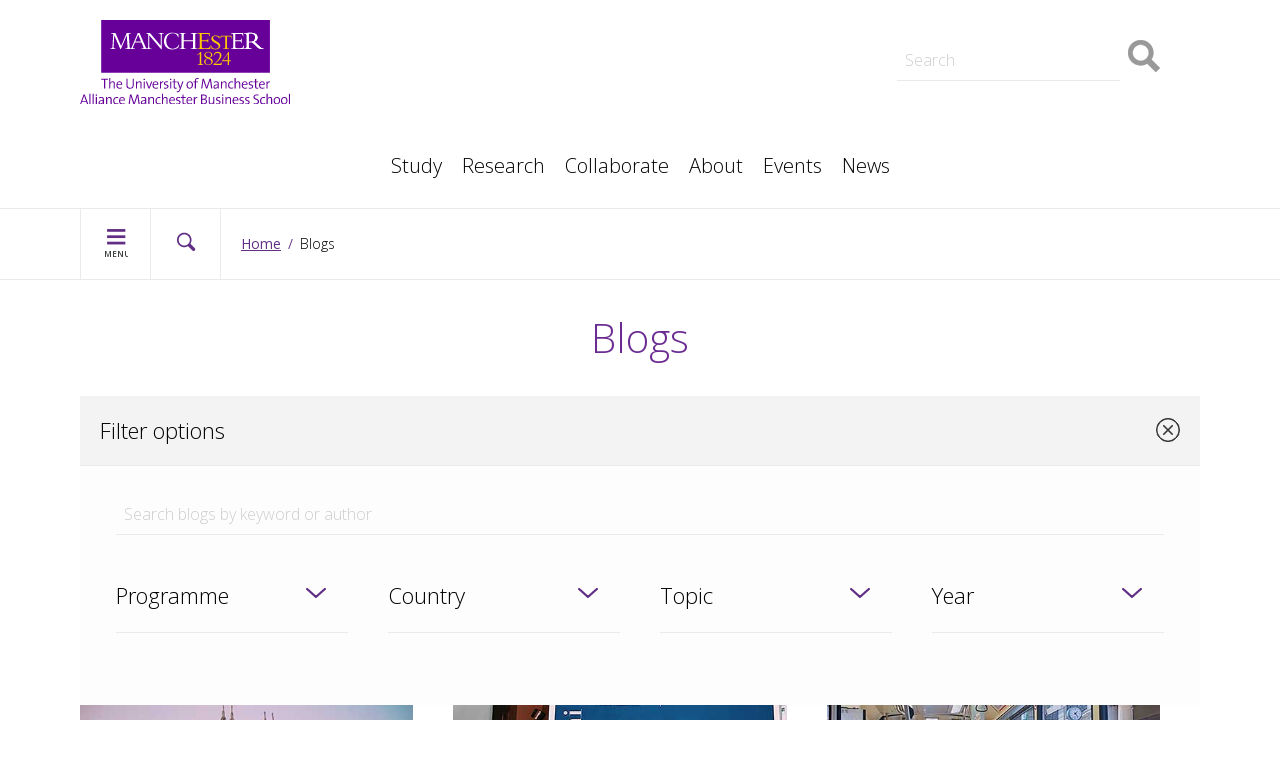

--- FILE ---
content_type: text/html; charset=UTF-8
request_url: https://www.alliancembs.manchester.ac.uk/blogs/?author=Camille%20Hanotte
body_size: 16793
content:
<!doctype html>
<html lang="en">
<head>
    <meta charset="utf-8">
    <meta http-equiv="X-UA-Compatible" content="IE=edge">
    <title>Student blogs - in their own words | Alliance MBS</title> 
  	 
 
   
   
   
 

  	<link rel="canonical" href="https://www.alliancembs.manchester.ac.uk/blogs/" /> 
  	
    <meta name="description" content="Read our student blogs and find out what it's like to study at Alliance Manchester Business School" />
  
    <meta name="viewport" content="width=device-width, initial-scale=1, minimum-scale=1" />

    <!-- Preconnect/preload begin -->
    <link rel="preconnect" href="https://fonts.gstatic.com" crossorigin />
    <link rel="preconnect" href="https://assetscdn.stackla.com" />
    <link rel="preconnect" href="https://connect.facebook.net" />
    <link rel="preconnect" href="https://siteimproveanalytics.com" />
    <link rel="preconnect" href="https://px.ads.linkedin.com" />
    <!-- end -->
  
    <link href="/media/ambs/content-assets/images/favicon.ico" rel="shortcut icon" type="image/vnd.microsoft.icon" />
    <link href="https://www.alliancembs.manchester.ac.uk/assets/css/main.css?v=21.0" rel="stylesheet" type="text/css" />
    <link href="https://www.alliancembs.manchester.ac.uk/assets/css/blogs.css?v=5.0" rel="stylesheet" type="text/css" />
  
   	<!-- Header Scripts -->
    		<link href="https://www.alliancembs.manchester.ac.uk/assets/css/cookie-banner.css" rel="stylesheet" type="text/css" />
<!-- OneTrust Cookies Consent Notice start for manchester.ac.uk -->
<script src="https://cdn.cookielaw.org/scripttemplates/otSDKStub.js" type="text/javascript" charset="UTF-8" data-domain-script="f6c06aa6-cac4-4104-8b3d-70b088ddfff6"></script>
<script>function OptanonWrapper(){var e=document.querySelector("body");if(!1===e.classList.contains("cookie-script-executed")){let t=document.querySelectorAll(".embed-container iframe[class^='optanon-category-'], .podcastdotco-wrapper iframe[class^='optanon-category-'][class*='podcastdotco-player-']"),i=0;t.forEach(function(e){let t=e.getAttribute("data-src"),o,a;if(null!==t){t.includes("vimeo")?(o=" from Vimeo",a="video"):t.includes("unibuddy")?(o=" from Unibuddy",a=""):t.includes("transistor")?(o=" from Transistor",a=""):t.includes("spotify.com")?(o=" from Spotify",a="audio"):t.includes("play.pod.co")||t.includes("embed.pod.co")?(o=" from Podcast.co",a="audio"):t.includes("embed.animoto.com")&&(o=" from Animoto",a="video"),e.classList.add("cookie-warning-added"),e.parentNode.classList.add("with-cookie-warning"),e.setAttribute("data-cookiewarning","cookie-warning-iframe-"+i);let n=document.createElement("div");n.classList.add("cookie-warning"),n.id="cookie-warning-iframe-"+i,e.parentNode.insertBefore(n,e.parentNode.firstChild);let l=document.createElement("p");var d=document.createTextNode("This "+a+" content"+o+" is currently blocked due to your cookie preferences. It uses the following types of cookies:");l.appendChild(d),n.appendChild(l);let c=document.createElement("ul");if(n.appendChild(c),e.classList.value.includes("C0002")){let r=document.createElement("li"),s=document.createTextNode("Performance cookies");r.appendChild(s),c.appendChild(r)}if(e.classList.value.includes("C0003")){let p=document.createElement("li"),u=document.createTextNode("Functional cookies");p.appendChild(u),c.appendChild(p)}if(e.classList.value.includes("C0004")){let f=document.createElement("li"),m=document.createTextNode("Targeting cookies");f.appendChild(m),c.appendChild(f)}let h=document.createElement("p");var g=document.createTextNode("Please review your cookie preferences if you want to enable this content:");h.appendChild(g),n.appendChild(h);let k=document.createElement("p");n.appendChild(k);let C=document.createElement("button");C.classList.add("ot-sdk-show-settings"),C.id="ot-sdk-btn";let y=document.createTextNode("Cookies settings");C.appendChild(y),k.appendChild(C)}i++});let o=document.querySelectorAll(".embed-container script[class^='optanon-category-'][type='text/plain']"),a=0;o.forEach(function(e){let t=e.getAttribute("data-platform"),i,o;if(null!==t){"Stackla"==t&&(i=" from Stackla",o="social media"),e.classList.add("cookie-warning-added"),e.setAttribute("data-cookiewarning","cookie-warning-script-"+a),e.parentNode.classList.add("with-cookie-warning");let n=document.createElement("div");n.classList.add("cookie-warning"),n.id="cookie-warning-script-"+a,e.parentNode.insertBefore(n,e.parentNode.firstChild);let l=document.createElement("p");var d=document.createTextNode("This "+o+" content"+i+" is currently blocked due to your cookie preferences. It uses the following types of cookies:");l.appendChild(d),n.appendChild(l);let c=document.createElement("ul");if(n.appendChild(c),e.classList.value.includes("C0002")){let r=document.createElement("li"),s=document.createTextNode("Performance cookies");r.appendChild(s),c.appendChild(r)}if(e.classList.value.includes("C0003")){let p=document.createElement("li"),u=document.createTextNode("Functional cookies");p.appendChild(u),c.appendChild(p)}if(e.classList.value.includes("C0004")){let f=document.createElement("li"),m=document.createTextNode("Targeting cookies");f.appendChild(m),c.appendChild(f)}let h=document.createElement("p");var g=document.createTextNode("Please review your cookie preferences if you want to enable this content:");h.appendChild(g),n.appendChild(h);let k=document.createElement("p");n.appendChild(k);let C=document.createElement("button");C.classList.add("ot-sdk-show-settings"),C.id="ot-sdk-btn";let y=document.createTextNode("Cookies settings");C.appendChild(y),k.appendChild(C)}a++}),e.classList.add("cookie-script-executed")}OneTrust.OnConsentChanged(function(){let e=document.querySelectorAll(".cookie-warning-added");e.forEach(function(e){if("SCRIPT"==e.nodeName){let t=e.getAttribute("type");console.log("script type attr = "+t),console.log("type of script type attr = "+typeof t),("text/javascript"==t||void 0===t)&&(document.getElementById(e.getAttribute("data-cookiewarning")).remove(),e.parentNode.classList.remove("with-cookie-warning"))}else if("IFRAME"==e.nodeName){let i=e.getAttribute("src");console.log("iframe src attr = "+i),console.log("type of iframe src attr = "+typeof i),null!==i&&(document.getElementById(e.getAttribute("data-cookiewarning")).remove(),e.parentNode.classList.remove("with-cookie-warning"))}})})}</script>
		  	<!-- Google Tag Manager -->
<script>(function(w,d,s,l,i){w[l]=w[l]||[];w[l].push({'gtm.start':
new Date().getTime(),event:'gtm.js'});var f=d.getElementsByTagName(s)[0],
j=d.createElement(s),dl=l!='dataLayer'?'&l='+l:'';j.async=true;j.src=
'https://www.googletagmanager.com/gtm.js?id='+i+dl;f.parentNode.insertBefore(j,f);
})(window,document,'script','dataLayer','GTM-5TP9H2');</script>
<!-- End Google Tag Manager -->  
  	<!-- EO Header Scripts -->
</head>
<body class="home">
  	<!-- Google Tag Manager (noscript) -->
<noscript><iframe src="https://www.googletagmanager.com/ns.html?id=GTM-5TP9H2"
height="0" width="0" style="display:none;visibility:hidden"  title="Google Tag Manager"></iframe></noscript>
<!-- End Google Tag Manager (noscript) -->
		<section aria-label="Screen reader navigation"><div id="skipnav"><a href="#menu-navigation" class="screen-reader" tabindex="0">Skip to navigation</a> <span class="screen-reader">|</span> <a href="#main__content" class="screen-reader" tabindex="0">Skip to main content</a> <span class="screen-reader">|</span> <a href="#footer__site" class="screen-reader" tabindex="0">Skip to footer</a></div></section>
  
    <div class="wrapper">
        <header class="header" data-swiftype-index="false">
        <div class="inner">
            <div class="header__logo">
                <a href="/"><img src="https://www.alliancembs.manchester.ac.uk/media/ambs/content-assets/images/ambs-logo.svg" width="210" height="84" alt="Alliance Manchester Business School - AMBS" itemprop="logo"></a>
            </div>
          
            <div class="header__search" role="search">
            		<form action="/search/" onSubmit="return validateSearchForm(this,'Search')" class="form__site-search gsa-autocomplete">
                <input name="q" type="text" placeholder="Search" class="searchtext q" aria-label="site search">
		<input type="hidden" name="site" value="AMBS" class="site">
		<input type="hidden" name="client" value="AMBS" class="client">
                <input type="image" class="header__search__button" src="https://www.alliancembs.manchester.ac.uk/media/ambs/site-assets/images/icons/icon-search.png" alt="Search" />
            </form>
    				</div>           
          	
            <nav class="header__quicklinks" aria-label="top level navigation">
                <ul class="list-inline">
                    <li>
                      <a href="/study/">Study</a>
<div class="header__dropdown">
  <div class="inner">
      <ul>
    <li><a href="/study/courses-by-topic/"><strong>Courses by Topic</strong></a><br>
    <a href="/study/courses-by-topic/accounting-and-finance-courses/">Accounting & Finance</a><br>
    <a href="/study/courses-by-topic/business-management-and-strategy-courses/">Business, Management & Strategy</a><br>
    <a href="/study/courses-by-topic/data-ai-and-analytics-courses/">Data, AI & Analytics</a><br>
    <a href="/study/courses-by-topic/digital-transformation-and-information-technology-courses/">Digital Transformation & Information Technology</a><br>
    <a href="/study/courses-by-topic/entrepreneurship-and-innovation-courses/">Entrepreneurship & Innovation</a><br>
    <a href="/study/courses-by-topic/leadership-courses/">Leadership</a><br>
    <a href="/study/courses-by-topic/marketing-and-operations-courses/">Marketing & Operations</a><br>
    <a href="/study/courses-by-topic/people-and-organisations-courses/">People & Organisations</a> <br> 
	<br><a href="/study/online-blended-learning/"><strong>Online & Blended Courses</strong></a><br>
	<a href="/study/masters/msc-financial-management/">Part-time MSc Financial Management</a><br>
	<a href="/study/mba/global-part-time-mba/">Global Part-time MBA</a><br>
	<a href="/study/mba/global-executive-mba/">Global Executive MBA</a><br>
	<a href="/study/mba/global-finance-accelerated-mba/">Global Finance Accelerated MBA</a></li>  
    <li><a href="/study/executive-education/"><strong>Executive Education</strong></a>
      <br>
      <a href="/study/executive-education/short-business-courses/">Short Business Courses</a><br>
    <a href="/study/executive-education/short-business-courses/">Course Finder</a><br>
    <a href="/study/executive-education/short-business-courses/?location=manchester">Face-to-face courses</a><br>
    <a href="/study/executive-education/customised-programmes/">Customised</a><br>
    <a href="/study/apprenticeships/">Senior Leader Apprenticeships</a><br>
    <a href="/study/executive-education/our-clients/">Our Clients</a><br>
    <a href="/study/executive-education/executive-education-faqs/">Executive Education FAQs<br>
    </a><br>
    <a href="/study/mba/"><strong>MBA Courses</strong></a><br>
    <a href="/study/mba/full-time-mba/">Full-time MBA</a><br>
    <a href="/study/mba/global-part-time-mba/">Global Part-time MBA</a><br>
    <a href="/study/mba/global-executive-mba/">Global Executive MBA</a><br>
	<a href="/study/mba/global-finance-accelerated-mba/">Global Finance Accelerated MBA</a></li>

  <li><a href="/study/masters/"><strong>Masters Degrees</strong></a><br>
    <a href="/study/masters/masters-entry-requirements/">Entry Requirements</a><br>
    <a href="/study/masters/scholarships-and-funding/">Fees, Scholarships & Funding</a><br>
    <a href="/study/masters/masters-careers-support/">Masters Careers Support</a><br>
    <a href="/study/masters/how-to-apply/">How to Apply</a><br>
    <a href="/study/masters/what-is-a-masters/">What is a Masters?<br>
    </a><br>
    <a href="/study/undergraduate/"><strong>Undergraduate Degrees</strong></a><br>
    <a href="/study/undergraduate/entry-requirements/">Entry Requirements</a><br>
    <a href="/study/undergraduate/fees-and-scholarships/">Fees & Scholarships</a><br>
    <a href="/study/undergraduate/your-career/">Your Career</a><br>
    <a href="/study/undergraduate/how-to-apply/">How to Apply</a></li>


    <li><a href="/study/phd/"><strong>PhD</strong></a><br>
    <a href="/study/phd/find-a-doctoral-supervisor/">Find a supervisor</a><br>
      <br>

   <a href="/study/careers/"><strong>Careers Support</strong></a><br>
    <a href="/study/undergraduate/your-career/">Undergraduate</a><br>
    <a href="/study/masters/masters-careers-support/">Masters</a><br>
    <a href="/study/mba/full-time-mba/careers-alumni/">MBA<br>
    </a><br>
    <a href="/study/student-experience/"><strong>Student Experience</strong></a><br>
	<a href="/study/entrepreneurship/">Entrepreneurship</a><br>
    <a href="/blogs/">Student Blogs</a><br>
    <a href="/about/our-campus/">Our campus</a></li>
  </ul>
  </div>
</div>
                    </li>
                    <li>
                    	<a href="/research/">Research</a>
<div class="header__dropdown">
  <div class="inner">
      <ul>
<li><a href="/research/divisions-institutes-and-centres/">Divisions, Institutes and Centres</a></li>
<li><a href="/research/impact/">Impact</a></li>
<li><a href="/about/our-people/">Our people</a></li>
<li><a href="/study/phd/">PhD</a></li>
<li><a href="/research/recovery-renewal-resilience-from-covid-19/">COVID-19 Recovery</a></li>
<li><a href="/research/fintech/">FinTech</a></li>
<li><a href="/research/productivity/">Productivity Institute</a></li>
<li><a href="/research/funded-projects/">Funded projects</a></li>
</ul>
  </div>
</div>
                    </li>  
                    <li>
                      <a href="/collaborate/">Collaborate</a>
<div class="header__dropdown">
  <div class="inner">
      <ul>
<li><a href="/study/executive-education/">Executive Education</a></li>
<li><a href="/collaborate/strategic-talent-partnerships/">Strategic Talent Partnerships</a></li>
<li><a href="/collaborate/access-student-talent/">Access student talent</a></li>
<li><a href="/collaborate/sponsorship-and-partnerships/">Sponsorship and partnerships</a></li>
<li><a href="/collaborate/knowledge-exchange/">Knowledge exchange</a></li>
<li><a href="/about/global-locations/">Professional partners</a></li>
<li><a href="/collaborate/policy/">Policy</a></li>
<li><a href="/collaborate/corporate-mentor-partner-programme/">Corporate Mentor Partner Programme</a></li>
</ul>
  </div>
</div>
                    </li>
                    <li>
                      <a href="/about/">About</a>
<div class="header__dropdown">
  <div class="inner">
      <ul>
<li><a href="/about/our-vision/" aria-label="Our vision"><strong>Our vision</strong></a><br>
<a href="/about/our-history/" aria-label="Our history">Our history</a> <br>
<a href="/about/rankings-and-accreditations/" aria-label="Rankings and accreditations">Rankings and accreditations</a><br>
<br><a href="/about/contact/"><strong>Contact</strong></a> <br>
<a href="/events/">Events</a><br>
<a href="/news/">News</a> <br>
<a href="/about/our-campus/hyatt-hotel/enquiry/">Hotel bookings</a></li>

<li><a href="/about/our-people/" aria-label="Our people"><strong>Our people</strong></a><br>
<a href="/about/our-people/our-leadership-team/" aria-label="Leadership team">Leadership team</a><br>
<a href="/about/our-people/head-of-school/" aria-label="Head of School">Head of School</a><br>
<a href="/about/our-people/advisory-board/" aria-label="Advisory board">Advisory board</a><br>
<a href="/about/our-people/our-supporters/" aria-label="Our supporters">Our supporters</a><br>
<a href="/about/our-people/work-for-us/" aria-label="Work for us">Work for us</a><br>
<br><a href="/original-thinking-applied/" aria-label="Original Thinking Applied"><strong>Original Thinking Applied</strong></a><br>
<a href="/original-thinking-applied/original-thinkers/">Original Thinkers</a><br>
<a href="/original-thinking-applied/magazine/">AMBS Magazine</a><br>
<a href="/original-thinking-applied/podcast/">Podcast</a></li>

<li><a href="/about/our-campus/" aria-label="AMBS Magazine"><strong>Our Campus</strong></a><br>
<a href="/about/our-campus/hyatt-hotel/" aria-label="Hyatt Hotel">Hyatt Hotel</a><br>
<a href="/about/our-campus/conference-and-meeting-space/" aria-label="Conference and meeting space">Conference and meeting space</a><br>
<a href="/about/our-campus/behavioural-research-laboratory/" aria-label="Behavioural research laboratory">Behavioural research laboratory</a><br>
<a href="/about/our-campus/data-visualisation-observatory/" aria-label="Data Visualisation Observatory">Data Visualisation Observatory</a></li>

<li data-global-column-heading><a href="/about/global-locations/" aria-label="Global locations"><strong>Global locations</strong></a><br>
<a href="/about/global-locations/dubai/" aria-label="Dubai">Dubai</a><br>
<a href="/about/global-locations/shanghai/" aria-label="Shanghai">Shanghai</a><br>
<a href="/about/global-locations/singapore/" aria-label="Singapore">Singapore</a><br>
<a href="/about/global-locations/hong-kong/" aria-label="Hong Kong">Hong Kong</a></li>  

</ul>
  </div>
</div>
                    </li>
                    <li>
                      <a href="/events/">Events</a>
<div class="header__dropdown">
  <div class="inner">
      <ul>
<li><a href="/events/?search=&categories[]=Type>Business+speakers" aria-label="Business speakers events">Business speakers</a></li>
<li><a href="/events/vital-topics/" aria-label="Vital Topics events">Vital Topics</a></li>
<li><a href="/events/?search=&categories[]=Type>Original+Thinking+Applied" aria-label="Original Thinking Webinars events">Original Thinking Webinars</a></li>
<li><a href="/events/grigor-mcclelland/" aria-label="Grigor McClelland series">Grigor McClelland</a></li>
<li><a href="/events/teddy-chester/" aria-label="Teddy Chester events">Teddy Chester</a></li>
<li><a href="/events/?search=&categories[]=Type%3EMBA" aria-label="MBA events">MBA</a></li>
<li><a href="/events/?search=&categories[]=Type>Executive+Education" aria-label="Executive Education events">Executive Education</a></li>
<li><a href="/events/?search=&categories[]=Type>Masters" aria-label="Masters events">Masters</a></li>
<li><a href="/events/undergraduate-events/" aria-label="Undergraduate events">Undergraduate</a></li>
<li><a href="/events/?search=&categories[]=Type>Research+workshops+and+seminars" aria-label="Research workshops & Seminars">Research workshops & Seminars</a></li>
</ul>
  </div>
</div>
                    </li>
                    <li>
                      <a href="/news/">News</a>
                    </li>
                </ul>
            </nav>
       
        </div>
    </header>
    <section aria-label="Navigation bar">  
    <div class="nav-bar" data-swiftype-index="false">
        <div class="inner">
            <ul class="controls icons icons--purple icons--md">
                <li>
                    <a href="#" class="menu-toggle icons--bg--purple">
                        <svg class="svg-navbar" xmlns="http://www.w3.org/2000/svg" viewBox="0 0 26.34 32.82">
                            <g class="svg-navbar__open">
                                <rect x="3.4" y="6.9" width="20" height="3" />
                                <rect x="3.4" y="13.9" width="20" height="3" />
                                <rect x="3.4" y="0" width="20" height="3" />
                                <text transform="matrix(1 0 0 1 0.1192 30.3393)">MENU</text>
                            </g>
                            <g class="svg-navbar__close">
                                <rect x="11.9" y="-1.6" transform="matrix(0.7071 -0.7071 0.7071 0.7071 -2.0149 11.9355)" width="3" height="20"/>
                                <rect x="3.4" y="6.9" transform="matrix(0.7071 -0.7071 0.7071 0.7071 -2.0149 11.9355)" width="20" height="3"/>
                                <text transform="matrix(1 0 0 1 -0.124 30.3393)">CLOSE</text>
                            </g>
                        </svg>

                    </a>
                </li>
                <li>
                    <a href="#" class="search-toggle">
                        <svg class="svg-navbar" xmlns="http://www.w3.org/2000/svg" viewBox="0 0 26.34 32.82">
                            <g class="svg-navbar__open">
                                <path d="M22.9,16.85l-4.7-4.7a8,8,0,1,0-2.65,2.65l4.7,4.69a1.87,1.87,0,0,0,2.65-2.65ZM5.2,8a6.19,6.19,0,1,1,6.19,6.19A6.2,6.2,0,0,1,5.2,8Z" transform="translate(-0.12 0)"/>
                            </g>
                            <g class="svg-navbar__close">
                                <rect x="11.9" y="-1.6" transform="matrix(0.7071 -0.7071 0.7071 0.7071 -2.0149 11.9355)" width="3" height="20"/>
                                <rect x="3.4" y="6.9" transform="matrix(0.7071 -0.7071 0.7071 0.7071 -2.0149 11.9355)" width="20" height="3"/>
                                <text transform="matrix(1 0 0 1 -0.124 30.3393)">CLOSE</text>
                            </g>
                        </svg>

                    </a>
                </li>            
            </ul>
            <nav id="breadcrumb" aria-label="Breadcrumb"><ul class="breadcrumbs"><li><a href="/">Home</a><span class="nav__breadcrumb_separator"></span>Blogs</li></ul></nav>
        </div>
    </div>
    <nav id="menu-navigation" class="menu slide-out-menu" aria-label="menu navigation" data-swiftype-index="false">
        <a href="/">Home</a>
<ul class="multilevel-linkul-0">
<li><a href="/about/">About</a>
<ul class="multilevel-linkul-1">
<li><a href="/about/our-vision/">Our vision</a></li>
<li><a href="/about/our-history/">Our history</a></li>
<li><a href="/about/rankings-and-accreditations/">Rankings and accreditations</a></li>
<li><a href="/about/our-people/">Our people</a>
<ul class="multilevel-linkul-2">
<li><a href="/about/our-people/our-leadership-team/">Our leadership team</a></li>
<li><a href="/about/our-people/head-of-school/">Head of School</a></li>
<li><a href="/about/our-people/advisory-board/">Advisory board</a></li>
<li><a href="/about/our-people/our-supporters/">Our supporters</a></li>
<li><a href="/about/our-people/work-for-us/">Work for us</a></li>

</ul>

</li>
<li><a href="/about/manchester/">Manchester</a></li>
<li><a href="/about/our-campus/">Our campus</a>
<ul class="multilevel-linkul-2">
<li><a href="/about/our-campus/conference-and-meeting-space/">Conference and meeting space</a></li>
<li><a href="/about/our-campus/behavioural-research-laboratory/">Behavioural Research Laboratory</a></li>
<li><a href="/about/our-campus/data-visualisation-observatory/">Data Visualisation Observatory</a></li>
<li><a href="/about/our-campus/hyatt-hotel/">Hyatt hotel</a></li>

</ul>

</li>
<li><a href="/about/global-locations/">Global locations</a>
<ul class="multilevel-linkul-2">
<li><a href="/about/global-locations/dubai/">Dubai</a></li>
<li><a href="/about/global-locations/shanghai/">Shanghai</a></li>
<li><a href="/about/global-locations/singapore/">Singapore</a></li>
<li><a href="/about/global-locations/hong-kong/">Hong Kong</a></li>

</ul>

</li>
<li><a href="/about/social-responsibility/">Social responsibility</a>
<ul class="multilevel-linkul-2">
<li><a href="/about/social-responsibility/socially-responsible-research/">Socially responsible research</a></li>
<li><a href="/about/social-responsibility/socially-responsible-graduates/">Socially responsible graduates</a></li>
<li><a href="/about/social-responsibility/engaging-our-communities/">Engaging our communities</a></li>
<li><a href="/about/social-responsibility/environmental-sustainability/">Environmental sustainability</a></li>
<li><a href="/about/social-responsibility/responsible-processes/">Responsible processes</a></li>

</ul>

</li>
<li><a href="/about/contact/">Contact</a></li>

</ul>

</li>
<li><a href="/blogs/">Blogs</a></li>
<li><a href="/collaborate/">Collaborate</a>
<ul class="multilevel-linkul-1">
<li><a href="/collaborate/strategic-talent-partnerships/">Strategic Talent Partnerships</a>
<ul class="multilevel-linkul-2">
<li><a href="/collaborate/strategic-talent-partnerships/customised-and-sponsored-mbas/">Customised and sponsored MBAs</a></li>

</ul>

</li>
<li><a href="/collaborate/access-student-talent/">Access student talent</a>
<ul class="multilevel-linkul-2">
<li><a href="/collaborate/access-student-talent/our-candidates/">Our candidates</a></li>
<li><a href="/collaborate/access-student-talent/consultancy-projects/">Consultancy projects</a>
<ul class="multilevel-linkul-3">
<li><a href="/collaborate/access-student-talent/consultancy-projects/mba-consultancy/">MBA consultancy</a>
<ul class="multilevel-linkul-4">
<li><a href="/collaborate/access-student-talent/consultancy-projects/mba-consultancy/social-impact-project/">Social Impact Project</a></li>
<li><a href="/collaborate/access-student-talent/consultancy-projects/mba-consultancy/commercial-business-project/">Commercial Business Project</a></li>
<li><a href="/collaborate/access-student-talent/consultancy-projects/mba-consultancy/international-business-project/">International Business Project</a></li>

</ul>

</li>
<li><a href="/collaborate/access-student-talent/consultancy-projects/masters-projects/">Masters projects</a></li>
<li><a href="/collaborate/access-student-talent/consultancy-projects/mba-internships/">MBA Internships</a></li>

</ul>

</li>
<li><a href="/collaborate/access-student-talent/full-time-recruitment/">Full-time recruitment</a></li>

</ul>

</li>
<li><a href="/collaborate/sponsorship-and-partnerships/">Sponsorship and partnerships</a></li>
<li><a href="/collaborate/knowledge-exchange/">Knowledge Exchange</a></li>
<li><a href="/collaborate/policy/">Policy</a></li>
<li><a href="/collaborate/corporate-mentor-partner-programme/">Corporate Mentor Partner Programme</a></li>

</ul>

</li>
<li><a href="/events/">Events</a>
<ul class="multilevel-linkul-1">
<li><a href="/events/vital-topics/">Vital topics</a></li>
<li><a href="/events/teddy-chester/">Teddy Chester</a></li>
<li><a href="/events/grigor-mcclelland/">Grigor McClelland</a></li>

</ul>

</li>
<li><a href="/news/">News</a></li>
<li><a href="/original-thinking-applied/">Original Thinking Applied</a>
<ul class="multilevel-linkul-1">
<li><a href="/original-thinking-applied/original-thinkers/">Original Thinkers</a></li>
<li><a href="/original-thinking-applied/magazine/">Magazine</a></li>
<li><a href="/original-thinking-applied/podcast/">Podcast</a></li>
<li><a href="/original-thinking-applied/newsletter/">Newsletter</a></li>

</ul>

</li>
<li><a href="/research/">Research</a>
<ul class="multilevel-linkul-1">
<li><a href="/research/divisions-institutes-and-centres/">Divisions, Institutes and Centres</a></li>
<li><a href="/research/funded-projects/">Funded projects</a>
<ul class="multilevel-linkul-2">
<li><a href="/research/funded-projects/economic-and-social-research-council/">Economic and Social Research Council</a></li>
<li><a href="/research/funded-projects/horizon-2020/">Horizon 2020</a></li>
<li><a href="/research/funded-projects/alliance-projects/">Alliance projects</a></li>
<li><a href="/research/funded-projects/quality-safety-and-clinical-governance-in-nhs-and-independent-hospitals/">Quality, safety and clinical governance in NHS and independent hospitals</a></li>

</ul>

</li>
<li><a href="/research/impact/">Impact</a></li>
<li><a href="/research/fintech/">FinTech</a></li>
<li><a href="/research/accounting-and-finance/">Accounting and Finance</a>
<ul class="multilevel-linkul-2">
<li><a href="/research/accounting-and-finance/study/">Study Accounting and Finance</a></li>
<li><a href="/research/accounting-and-finance/research/">Accounting and Finance Research</a></li>
<li><a href="/research/accounting-and-finance/staff/">Staff</a></li>
<li><a href="/research/accounting-and-finance/events-and-seminars/">Events and seminars</a></li>
<li><a href="/research/accounting-and-finance/centre-for-the-analysis-of-investment-risk/">Centre for the Analysis of Investment Risk</a>
<ul class="multilevel-linkul-3">
<li><a href="/research/accounting-and-finance/centre-for-the-analysis-of-investment-risk/investment-decisions-data-finance-risk-and-management/">Investment decisions: Data, Finance, Risk and Management</a></li>
<li><a href="/research/accounting-and-finance/centre-for-the-analysis-of-investment-risk/environment-social-and-governance-esg-issues/">Environment, Social and Governance (ESG) issues</a></li>
<li><a href="/research/accounting-and-finance/centre-for-the-analysis-of-investment-risk/auditing-assurance-and-corporate-reporting/">Auditing, Assurance and Corporate Reporting</a></li>
<li><a href="/research/accounting-and-finance/centre-for-the-analysis-of-investment-risk/projects/">Projects</a></li>

</ul>

</li>

</ul>

</li>
<li><a href="/research/innovation-management-and-policy/">Innovation, Management and Policy</a></li>
<li><a href="/research/people-management-and-organisations/">People, Management and Organisations</a></li>
<li><a href="/research/management-sciences-and-marketing/">Management Sciences and Marketing</a></li>
<li><a href="/research/productivity/">Productivity</a></li>
<li><a href="/research/recovery-renewal-resilience-from-covid-19/">Recovery, Renewal, Resilience from COVID-19</a>
<ul class="multilevel-linkul-2">
<li><a href="/research/recovery-renewal-resilience-from-covid-19/national-consortium-for-societal-resilience/">National Consortium for Societal Resilience</a>
<ul class="multilevel-linkul-3">
<li><a href="/research/recovery-renewal-resilience-from-covid-19/national-consortium-for-societal-resilience/how-to-create-a-local-resilience-capability/">How to create a local resilience capability</a></li>
<li><a href="/research/recovery-renewal-resilience-from-covid-19/national-consortium-for-societal-resilience/download-the-local-resilience-capability-modules/">Download the Local Resilience Capability modules</a></li>

</ul>

</li>
<li><a href="/research/recovery-renewal-resilience-from-covid-19/international-consortium-for-societal-resilience/">International Consortium for Societal Resilience</a></li>

</ul>

</li>
<li><a href="/research/health-wellbeing-forum/">Health and Wellbeing Forum</a></li>
<li><a href="/research/centre-for-ai-and-decision-sciences/">Centre for AI and Decision Sciences</a></li>
<li><a href="/research/the-digital-transformation-research-group/">The Digital Transformation Research Group</a></li>
<li><a href="/research/international-business-group/">International Business group</a></li>

</ul>

</li>
<li><a href="/study/">Study</a>
<ul class="multilevel-linkul-1">
<li><a href="/study/courses-by-topic/">Courses by Topic</a>
<ul class="multilevel-linkul-2">
<li><a href="/study/courses-by-topic/accounting-and-finance-courses/">Accounting and Finance Courses</a></li>
<li><a href="/study/courses-by-topic/business-management-and-strategy-courses/">Business, Management and Strategy Courses</a></li>
<li><a href="/study/courses-by-topic/data-ai-and-analytics-courses/">Data, AI and Analytics Courses</a></li>
<li><a href="/study/courses-by-topic/digital-transformation-and-information-technology-courses/">Digital Transformation and Information Technology Courses</a></li>
<li><a href="/study/courses-by-topic/entrepreneurship-and-innovation-courses/">Entrepreneurship and Innovation Courses</a></li>
<li><a href="/study/courses-by-topic/leadership-courses/">Leadership Courses</a></li>
<li><a href="/study/courses-by-topic/marketing-and-operations-courses/">Marketing and Operations Courses</a></li>
<li><a href="/study/courses-by-topic/people-and-organisations-courses/">People and Organisations Courses</a></li>

</ul>

</li>
<li><a href="/study/online-blended-learning/">Online blended learning</a>
<ul class="multilevel-linkul-2">
<li><a href="/study/online-blended-learning/tongji-manchester-global-mba/">Tongji-Manchester Global MBA</a></li>

</ul>

</li>
<li><a href="/study/executive-education/">Executive Education</a>
<ul class="multilevel-linkul-2">
<li><a href="/study/executive-education/enquiry/">Enquiry</a></li>
<li><a href="/study/executive-education/short-business-courses/">Short Business Courses</a>
<ul class="multilevel-linkul-3">
<li><a href="/study/executive-education/short-business-courses/advanced-management-achievement-course/">Advanced Management Achievement Course</a>
<ul class="multilevel-linkul-4">
<li><a href="/study/executive-education/short-business-courses/advanced-management-achievement-course/booking/">Booking</a></li>
<li><a href="/study/executive-education/short-business-courses/advanced-management-achievement-course/brochure/">Brochure</a></li>
<li><a href="/study/executive-education/short-business-courses/advanced-management-achievement-course/enquiry/">Enquiry</a></li>

</ul>

</li>
<li><a href="/study/executive-education/short-business-courses/data-and-ai-for-leaders/">Data and AI for Leaders</a>
<ul class="multilevel-linkul-4">
<li><a href="/study/executive-education/short-business-courses/data-and-ai-for-leaders/booking/">Booking</a></li>
<li><a href="/study/executive-education/short-business-courses/data-and-ai-for-leaders/brochure/">Brochure</a></li>
<li><a href="/study/executive-education/short-business-courses/data-and-ai-for-leaders/enquiry/">Enquiry</a></li>
<li><a href="/study/executive-education/short-business-courses/data-and-ai-for-leaders/request-a-call/">Request a call</a></li>

</ul>

</li>
<li><a href="/study/executive-education/short-business-courses/digital-marketing-essentials-for-leaders/">Digital Marketing Essentials for Leaders</a>
<ul class="multilevel-linkul-4">
<li><a href="/study/executive-education/short-business-courses/digital-marketing-essentials-for-leaders/booking/">Booking</a></li>
<li><a href="/study/executive-education/short-business-courses/digital-marketing-essentials-for-leaders/brochure/">Brochure</a></li>
<li><a href="/study/executive-education/short-business-courses/digital-marketing-essentials-for-leaders/enquiry/">Enquiry</a></li>
<li><a href="/study/executive-education/short-business-courses/digital-marketing-essentials-for-leaders/request-a-call/">Request a call</a></li>

</ul>

</li>
<li><a href="/study/executive-education/short-business-courses/leading-digital-transformation/">Leading Digital Transformation</a>
<ul class="multilevel-linkul-4">
<li><a href="/study/executive-education/short-business-courses/leading-digital-transformation/booking/">Booking</a></li>
<li><a href="/study/executive-education/short-business-courses/leading-digital-transformation/brochure/">Brochure</a></li>
<li><a href="/study/executive-education/short-business-courses/leading-digital-transformation/enquiry/">Enquiry</a></li>
<li><a href="/study/executive-education/short-business-courses/leading-digital-transformation/request-a-call/">Request a call</a></li>

</ul>

</li>
<li><a href="/study/executive-education/short-business-courses/leading-and-implementing-innovation/">Leading and Implementing Innovation</a>
<ul class="multilevel-linkul-4">
<li><a href="/study/executive-education/short-business-courses/leading-and-implementing-innovation/booking/">Booking</a></li>
<li><a href="/study/executive-education/short-business-courses/leading-and-implementing-innovation/brochure/">Brochure</a></li>
<li><a href="/study/executive-education/short-business-courses/leading-and-implementing-innovation/enquiry/">Enquiry</a></li>
<li><a href="/study/executive-education/short-business-courses/leading-and-implementing-innovation/request-a-call/">Request a call</a></li>

</ul>

</li>
<li><a href="/study/executive-education/short-business-courses/leading-major-projects/">Leading Major Projects</a>
<ul class="multilevel-linkul-4">
<li><a href="/study/executive-education/short-business-courses/leading-major-projects/booking/">Booking</a></li>
<li><a href="/study/executive-education/short-business-courses/leading-major-projects/brochure/">Brochure</a></li>
<li><a href="/study/executive-education/short-business-courses/leading-major-projects/enquiry/">Enquiry</a></li>
<li><a href="/study/executive-education/short-business-courses/leading-major-projects/request-a-call/">Request a call</a></li>

</ul>

</li>
<li><a href="/study/executive-education/short-business-courses/transforming-customer-experiences/">Transforming Customer Experiences</a>
<ul class="multilevel-linkul-4">
<li><a href="/study/executive-education/short-business-courses/transforming-customer-experiences/booking/">Booking</a></li>
<li><a href="/study/executive-education/short-business-courses/transforming-customer-experiences/brochure/">Brochure</a></li>
<li><a href="/study/executive-education/short-business-courses/transforming-customer-experiences/enquiry/">Enquiry</a></li>
<li><a href="/study/executive-education/short-business-courses/transforming-customer-experiences/request-a-call/">Request a call</a></li>

</ul>

</li>
<li><a href="/study/executive-education/short-business-courses/the-manchester-leadership-development-programme/">The Manchester Leadership Development Programme</a>
<ul class="multilevel-linkul-4">
<li><a href="/study/executive-education/short-business-courses/the-manchester-leadership-development-programme/booking/">Booking</a></li>
<li><a href="/study/executive-education/short-business-courses/the-manchester-leadership-development-programme/brochure/">Brochure</a></li>
<li><a href="/study/executive-education/short-business-courses/the-manchester-leadership-development-programme/enquiry/">Enquiry</a></li>
<li><a href="/study/executive-education/short-business-courses/the-manchester-leadership-development-programme/request-a-call/">Request a call</a></li>

</ul>

</li>
<li><a href="/study/executive-education/short-business-courses/unlocking-strategic-competitive-advantage/">Unlocking Strategic Competitive Advantage</a>
<ul class="multilevel-linkul-4">
<li><a href="/study/executive-education/short-business-courses/unlocking-strategic-competitive-advantage/booking/">Booking</a></li>
<li><a href="/study/executive-education/short-business-courses/unlocking-strategic-competitive-advantage/brochure/">Brochure</a></li>
<li><a href="/study/executive-education/short-business-courses/unlocking-strategic-competitive-advantage/enquiry/">Enquiry</a></li>
<li><a href="/study/executive-education/short-business-courses/unlocking-strategic-competitive-advantage/request-a-call/">Request a call</a></li>

</ul>

</li>
<li><a href="/study/executive-education/short-business-courses/personal-and-organisational-resilience/">Personal and Organisational Resilience</a>
<ul class="multilevel-linkul-4">
<li><a href="/study/executive-education/short-business-courses/personal-and-organisational-resilience/booking/">Booking</a></li>
<li><a href="/study/executive-education/short-business-courses/personal-and-organisational-resilience/brochure/">Brochure</a></li>
<li><a href="/study/executive-education/short-business-courses/personal-and-organisational-resilience/enquiry/">Enquiry</a></li>
<li><a href="/study/executive-education/short-business-courses/personal-and-organisational-resilience/request-a-call/">Request a call</a></li>

</ul>

</li>
<li><a href="/study/executive-education/short-business-courses/psychology-of-leading-people/">Psychology of Leading People</a>
<ul class="multilevel-linkul-4">
<li><a href="/study/executive-education/short-business-courses/psychology-of-leading-people/booking/">Booking</a></li>
<li><a href="/study/executive-education/short-business-courses/psychology-of-leading-people/brochure/">Brochure</a></li>
<li><a href="/study/executive-education/short-business-courses/psychology-of-leading-people/enquiry/">Enquiry</a></li>
<li><a href="/study/executive-education/short-business-courses/psychology-of-leading-people/request-a-call/">Request a call</a></li>

</ul>

</li>
<li><a href="/study/executive-education/short-business-courses/manchester-professional-diploma/">Manchester Professional Diploma</a></li>
<li><a href="/study/executive-education/short-business-courses/leading-esg-and-sustainability/">Leading ESG and Sustainability</a>
<ul class="multilevel-linkul-4">
<li><a href="/study/executive-education/short-business-courses/leading-esg-and-sustainability/booking/">Booking</a></li>
<li><a href="/study/executive-education/short-business-courses/leading-esg-and-sustainability/brochure/">Brochure</a></li>
<li><a href="/study/executive-education/short-business-courses/leading-esg-and-sustainability/enquiry/">Enquiry</a></li>
<li><a href="/study/executive-education/short-business-courses/leading-esg-and-sustainability/request-a-call/">Request a call</a></li>

</ul>

</li>
<li><a href="/study/executive-education/short-business-courses/managing-complex-business-challenges/">Managing Complex Business Challenges</a>
<ul class="multilevel-linkul-4">
<li><a href="/study/executive-education/short-business-courses/managing-complex-business-challenges/booking/">Booking</a></li>
<li><a href="/study/executive-education/short-business-courses/managing-complex-business-challenges/brochure/">Brochure</a></li>
<li><a href="/study/executive-education/short-business-courses/managing-complex-business-challenges/enquiry/">Enquiry</a></li>
<li><a href="/study/executive-education/short-business-courses/managing-complex-business-challenges/request-a-call/">Request a call</a></li>

</ul>

</li>
<li><a href="/study/executive-education/short-business-courses/navigating-cyber-risk/">Navigating Cyber Risk</a>
<ul class="multilevel-linkul-4">
<li><a href="/study/executive-education/short-business-courses/navigating-cyber-risk/booking/">Booking</a></li>
<li><a href="/study/executive-education/short-business-courses/navigating-cyber-risk/brochure/">Brochure</a></li>
<li><a href="/study/executive-education/short-business-courses/navigating-cyber-risk/enquiry/">Enquiry</a></li>
<li><a href="/study/executive-education/short-business-courses/navigating-cyber-risk/request-a-call/">Request a call</a></li>

</ul>

</li>
<li><a href="/study/executive-education/short-business-courses/strategic-productivity/">Strategic Productivity</a>
<ul class="multilevel-linkul-4">
<li><a href="/study/executive-education/short-business-courses/strategic-productivity/booking/">Booking</a></li>
<li><a href="/study/executive-education/short-business-courses/strategic-productivity/brochure/">Brochure</a></li>
<li><a href="/study/executive-education/short-business-courses/strategic-productivity/enquiry/">Enquiry</a></li>
<li><a href="/study/executive-education/short-business-courses/strategic-productivity/request-a-call/">Request a call</a></li>

</ul>

</li>

</ul>

</li>
<li><a href="/study/executive-education/customised-programmes/">Customised programmes</a>
<ul class="multilevel-linkul-3">
<li><a href="/study/executive-education/customised-programmes/brochure/">Brochure</a></li>
<li><a href="/study/executive-education/customised-programmes/enquiry/">Enquiry</a></li>

</ul>

</li>
<li><a href="/study/executive-education/our-clients/">Our Clients</a></li>
<li><a href="/study/executive-education/the-manchester-experience/">The Manchester Experience</a></li>
<li><a href="/study/executive-education/executive-education-faqs/">Executive Education FAQs</a></li>
<li><a href="/study/executive-education/executive-education-for-chinese-clients/">Executive Education for Chinese clients</a></li>
<li><a href="/study/executive-education/health-management/">Health management</a></li>
<li><a href="/study/executive-education/executive-coaching/">Executive coaching</a>
<ul class="multilevel-linkul-3">
<li><a href="/study/executive-education/executive-coaching/booking/">Booking</a></li>
<li><a href="/study/executive-education/executive-coaching/brochure/">Brochure</a></li>

</ul>

</li>

</ul>

</li>
<li><a href="/study/mba/">MBA</a>
<ul class="multilevel-linkul-2">
<li><a href="/study/mba/full-time-mba/">Full-time MBA</a>
<ul class="multilevel-linkul-3">
<li><a href="/study/mba/full-time-mba/entry-requirements/">Entry requirements</a></li>
<li><a href="/study/mba/full-time-mba/fees-funding/">Fees &amp; funding</a></li>
<li><a href="/study/mba/full-time-mba/careers-alumni/">Careers &amp; alumni</a></li>
<li><a href="/study/mba/full-time-mba/how-to-apply/">How to apply</a></li>
<li><a href="/study/mba/full-time-mba/manchester-experience/">Manchester experience</a></li>
<li><a href="/study/mba/full-time-mba/full-time-mba-stories/">Full-time MBA stories</a></li>
<li><a href="/study/mba/full-time-mba/brochure-request/">Brochure Request</a></li>
<li><a href="/study/mba/full-time-mba/enquiry/">Enquiry</a></li>
<li><a href="/study/mba/full-time-mba/profile-review/">Profile review</a></li>

</ul>

</li>
<li><a href="/study/mba/global-part-time-mba/">Global Part-time MBA</a>
<ul class="multilevel-linkul-3">
<li><a href="/study/mba/global-part-time-mba/entry-requirements/">Entry requirements</a></li>
<li><a href="/study/mba/global-part-time-mba/fees-funding/">Fees &amp; funding</a></li>
<li><a href="/study/mba/global-part-time-mba/careers-alumni/">Careers &amp; alumni</a></li>
<li><a href="/study/mba/global-part-time-mba/how-to-apply/">How to apply</a></li>
<li><a href="/study/mba/global-part-time-mba/global-experience/">Global experience</a></li>
<li><a href="/study/mba/global-part-time-mba/global-part-time-mba-stories/">Global Part-time MBA stories</a></li>
<li><a href="/study/mba/global-part-time-mba/brochure-request/">Brochure Request</a></li>
<li><a href="/study/mba/global-part-time-mba/enquiry/">Enquiry</a></li>

</ul>

</li>
<li><a href="/study/mba/global-executive-mba/">Global Executive MBA</a>
<ul class="multilevel-linkul-3">
<li><a href="/study/mba/global-executive-mba/entry-requirements/">Entry requirements</a></li>
<li><a href="/study/mba/global-executive-mba/fees-funding/">Fees &amp; funding</a></li>
<li><a href="/study/mba/global-executive-mba/careers-alumni/">Careers &amp; alumni</a></li>
<li><a href="/study/mba/global-executive-mba/how-to-apply/">How to apply</a></li>
<li><a href="/study/mba/global-executive-mba/global-experience/">Global experience</a></li>
<li><a href="/study/mba/global-executive-mba/global-executive-mba-stories/">Global Executive MBA stories</a></li>
<li><a href="/study/mba/global-executive-mba/brochure-request/">Brochure Request</a></li>
<li><a href="/study/mba/global-executive-mba/enquiry/">Enquiry</a></li>

</ul>

</li>
<li><a href="/study/mba/global-finance-accelerated-mba/">Global Finance Accelerated MBA</a>
<ul class="multilevel-linkul-3">
<li><a href="/study/mba/global-finance-accelerated-mba/entry-requirements/">Entry requirements</a></li>
<li><a href="/study/mba/global-finance-accelerated-mba/fees-funding/">Fees &amp; funding</a></li>
<li><a href="/study/mba/global-finance-accelerated-mba/careers-alumni/">Careers &amp; alumni</a></li>
<li><a href="/study/mba/global-finance-accelerated-mba/how-to-apply/">How to apply</a></li>
<li><a href="/study/mba/global-finance-accelerated-mba/global-experience/">Global experience</a></li>
<li><a href="/study/mba/global-finance-accelerated-mba/brochure-request/">Brochure Request</a></li>
<li><a href="/study/mba/global-finance-accelerated-mba/enquiry/">Enquiry</a></li>

</ul>

</li>
<li><a href="/study/mba/meet-our-mba-team/">Meet our MBA team</a></li>
<li><a href="/study/mba/manchester-method/">Manchester Method</a></li>
<li><a href="/study/mba/join-our-mailing-list/">Join our mailing list</a></li>

</ul>

</li>
<li><a href="/study/masters/">Masters</a>
<ul class="multilevel-linkul-2">
<li><a href="/study/masters/masters-entry-requirements/">Masters entry requirements</a>
<ul class="multilevel-linkul-3">
<li><a href="/study/masters/masters-entry-requirements/international-entry-requirements/">International entry requirements</a></li>

</ul>

</li>
<li><a href="/study/masters/masters-experience/">Masters experience</a>
<ul class="multilevel-linkul-3">
<li><a href="https://www.alliancembs.manchester.ac.uk/blogs/?type=Masters" target="_blank">Masters blogs</a></li>
<li><a href="/study/masters/masters-experience/student-and-graduate-profiles/">Student and Graduate Profiles</a></li>
<li><a href="/study/masters/masters-experience/clubs-and-societies/">Clubs and Societies</a></li>
<li><a href="/study/masters/masters-experience/international-exchange/">International Exchange</a></li>

</ul>

</li>
<li><a href="/study/masters/masters-careers-support/">Masters careers support</a></li>
<li><a href="/study/masters/scholarships-and-funding/">Scholarships and funding</a></li>
<li><a href="/study/masters/how-to-apply/">How to Apply</a>
<ul class="multilevel-linkul-3">
<li><a href="/study/masters/how-to-apply/supporting-documents/">Supporting documents</a></li>
<li><a href="/study/masters/how-to-apply/masters-offer-holder-faqs/">Masters offer holder FAQs</a></li>
<li><a href="/study/masters/how-to-apply/help-with-your-application/">Help with your application</a></li>

</ul>

</li>
<li><a href="/study/masters/what-is-a-masters/">What is a Masters</a></li>
<li><a href="/study/masters/brochure-request/">Brochure Request</a></li>
<li><a href="/study/masters/enquiry/">Enquiry</a></li>
<li><a href="/study/masters/keep-updated/">Keep Updated</a></li>

</ul>

</li>
<li><a href="/study/undergraduate/">Undergraduate</a>
<ul class="multilevel-linkul-2">
<li><a href="/study/undergraduate/entry-requirements/">Undergraduate entry requirements</a>
<ul class="multilevel-linkul-3">
<li><a href="/study/undergraduate/entry-requirements/international-entry-requirements/">International entry requirements</a></li>
<li><a href="/study/undergraduate/entry-requirements/language-requirements/">Language requirements</a></li>
<li><a href="/study/undergraduate/entry-requirements/foundation-year-courses/">Foundation year courses</a></li>
<li><a href="/study/undergraduate/entry-requirements/frequently-asked-questions/">Frequently asked questions</a></li>

</ul>

</li>
<li><a href="/study/undergraduate/the-manchester-experience/">The Manchester experience</a>
<ul class="multilevel-linkul-3">
<li><a href="/study/undergraduate/the-manchester-experience/stellify/">Stellify</a></li>
<li><a href="https://www.alliancembs.manchester.ac.uk/blogs/?type=Undergraduate" target="_blank">Undergraduate student blogs</a></li>
<li><a href="/study/undergraduate/the-manchester-experience/student-profiles/">Student profiles</a></li>

</ul>

</li>
<li><a href="/study/undergraduate/your-career/">Your career</a>
<ul class="multilevel-linkul-3">
<li><a href="/study/undergraduate/your-career/work-placements/">Work placements</a></li>
<li><a href="/study/undergraduate/your-career/international-exchange/">International exchange</a></li>
<li><a href="/study/undergraduate/your-career/accredited-courses/">Accredited courses</a></li>

</ul>

</li>
<li><a href="/study/undergraduate/fees-and-scholarships/">Fees and scholarships</a></li>
<li><a href="/study/undergraduate/how-to-apply/">How to apply</a></li>
<li><a href="/study/undergraduate/visit-contact-us/">Visit and contact us</a></li>
<li><a href="/study/undergraduate/brochure-request/">Brochure Request</a></li>

</ul>

</li>
<li><a href="/study/phd/">PhD</a>
<ul class="multilevel-linkul-2">
<li><a href="/study/phd/how-to-write-a-postgraduate-research-proposal/">How to write a postgraduate research proposal</a></li>
<li><a href="/study/phd/find-a-doctoral-supervisor/">Find a doctoral supervisor</a></li>

</ul>

</li>
<li><a href="/study/apprenticeships/">Apprenticeships</a>
<ul class="multilevel-linkul-2">
<li><a href="/study/apprenticeships/apprenticeship-levy-funding/">Apprenticeship Levy funding</a></li>
<li><a href="/study/apprenticeships/senior-leader-apprenticeship-postgraduate-diploma-senior-leadership/">Senior Leader Apprenticeship Postgraduate Diploma Senior Leadership</a></li>
<li><a href="/study/apprenticeships/elizabeth-garrett-anderson-senior-leader-apprenticeship/">Elizabeth Garrett Anderson Senior Leader Apprenticeship</a></li>

</ul>

</li>
<li><a href="/study/student-experience/">Student experience</a></li>
<li><a href="/study/entrepreneurship/">Entrepreneurship</a></li>
<li><a href="/study/careers/">Careers</a></li>

</ul>

</li>

</ul>


    </nav>
    <div class="search" data-swiftype-index="false">
        <div class="inner">
            <form action="/search/" onSubmit="return validateSearchForm(this,'Search')" class="form__site-search gsa-autocomplete">
                <input name="q" type="text" placeholder="Search" class="searchtext q" aria-label="site search">
		<input type="hidden" name="site" value="AMBS" class="site">
		<input type="hidden" name="client" value="AMBS" class="client">
                <input type="image" class="header__search__button" src="https://www.alliancembs.manchester.ac.uk/media/ambs/site-assets/images/icons/icon-search.png" alt="Search" />
            </form>
        </div>
    </div>
      </section>
        <main id="main__content" class="content" aria-label="main content" data-swiftype-name="body" data-swiftype-type="text">
            
    <section class="section align-centre" aria-label='Blogs'>
    <div class="inner">
        <div class="contain">
            <h1>
                Blogs
            </h1>

            

            
        </div>
    </div>
</section><div class="section no-tp">
    <div class="inner">
        
            <div class="" id="news-list">

                <div class="toggle filter is-open">
                    <h2 class="toggle__link">Filter options</h2>
                    <div class="toggle__inner">
                        <div class="columns">
                            <div class="column colspan-12">
                                <div id="searchoptions" data-ajaxloadalso='["news-results"]'>
                                    <form method="get" enctype="application/x-www-form-urlencoded" action="/blogs/">
                                        <fieldset>
                                            <div class="columns">
                                                <div class="column">
                                                    <label for="search-text-field"><span class="hidden">Search</span></label>
                                                    <input type="text" name="keyword" class="form-control" id="search-text-field" placeholder="Search blogs by keyword or author" aria-label="Search news by keyword" data-placeholder-mobile="Search" value="">

                                                </div>
                                            </div>
                                            <div class="columns">
                                                <div class="column">
                                                    <div class="toggle"><p class="toggle__link">Programme</p>
                                                       <div role="group" aria-label="Type">
                                                        <fieldset>
                                                        <ul class="toggle__inner"><li class="subcategory"><label class="course-search-label" for="undergraduate">Undergraduate<input style="float:left;" type="checkbox" id="undergraduate" value="Undergraduate" data-cookie="T4_persona" name="type"></label></li><li class="subcategory"><label class="course-search-label" for="masters">Masters<input style="float:left;" type="checkbox" id="masters" value="Masters" data-cookie="T4_persona" name="type"></label></li><li class="subcategory"><label class="course-search-label" for="full-time-mba">Full-time MBA<input style="float:left;" type="checkbox" id="full-time-mba" value="Full-time MBA" data-cookie="T4_persona" name="type"></label></li><li class="subcategory"><label class="course-search-label" for="global-executive-mba">Global Executive MBA<input style="float:left;" type="checkbox" id="global-executive-mba" value="Global Executive MBA" data-cookie="T4_persona" name="type"></label></li><li class="subcategory"><label class="course-search-label" for="global-part-time-mba">Global Part-time MBA<input style="float:left;" type="checkbox" id="global-part-time-mba" value="Global Part-time MBA" data-cookie="T4_persona" name="type"></label></li></ul>                                                         </fieldset>  
                                                     </div>   
                                                    </div>
                                                </div>
                                                <div class="column">
                                                    <div class="toggle"><p class="toggle__link">Country</p>
                                                      <div role="group" aria-label="region">
                                                        <fieldset>
                                                        <ul class="toggle__inner"><li class="subcategory"><label class="course-search-label" for="australia">Australia<input style="float:left;" type="checkbox" id="australia" value="Australia" data-cookie="T4_persona" name="region"></label></li><li class="subcategory"><label class="course-search-label" for="belgium">Belgium<input style="float:left;" type="checkbox" id="belgium" value="Belgium" data-cookie="T4_persona" name="region"></label></li><li class="subcategory"><label class="course-search-label" for="canada">Canada<input style="float:left;" type="checkbox" id="canada" value="Canada" data-cookie="T4_persona" name="region"></label></li><li class="subcategory"><label class="course-search-label" for="china">China<input style="float:left;" type="checkbox" id="china" value="China" data-cookie="T4_persona" name="region"></label></li><li class="subcategory"><label class="course-search-label" for="colombia">Colombia<input style="float:left;" type="checkbox" id="colombia" value="Colombia" data-cookie="T4_persona" name="region"></label></li><li class="subcategory"><label class="course-search-label" for="costa-rica">Costa Rica<input style="float:left;" type="checkbox" id="costa-rica" value="Costa Rica" data-cookie="T4_persona" name="region"></label></li><li class="subcategory"><label class="course-search-label" for="ecuador">Ecuador<input style="float:left;" type="checkbox" id="ecuador" value="Ecuador" data-cookie="T4_persona" name="region"></label></li><li class="subcategory"><label class="course-search-label" for="germany">Germany<input style="float:left;" type="checkbox" id="germany" value="Germany" data-cookie="T4_persona" name="region"></label></li><li class="subcategory"><label class="course-search-label" for="greece">Greece<input style="float:left;" type="checkbox" id="greece" value="Greece" data-cookie="T4_persona" name="region"></label></li><li class="subcategory"><label class="course-search-label" for="haiti">Haiti<input style="float:left;" type="checkbox" id="haiti" value="Haiti" data-cookie="T4_persona" name="region"></label></li><li class="subcategory"><label class="course-search-label" for="hong-kong">Hong Kong<input style="float:left;" type="checkbox" id="hong-kong" value="Hong Kong" data-cookie="T4_persona" name="region"></label></li><li class="subcategory"><label class="course-search-label" for="india">India<input style="float:left;" type="checkbox" id="india" value="India" data-cookie="T4_persona" name="region"></label></li><li class="subcategory"><label class="course-search-label" for="indonesia">Indonesia<input style="float:left;" type="checkbox" id="indonesia" value="Indonesia" data-cookie="T4_persona" name="region"></label></li><li class="subcategory"><label class="course-search-label" for="ireland">Ireland<input style="float:left;" type="checkbox" id="ireland" value="Ireland" data-cookie="T4_persona" name="region"></label></li><li class="subcategory"><label class="course-search-label" for="italy">Italy<input style="float:left;" type="checkbox" id="italy" value="Italy" data-cookie="T4_persona" name="region"></label></li><li class="subcategory"><label class="course-search-label" for="kazakhstan">Kazakhstan<input style="float:left;" type="checkbox" id="kazakhstan" value="Kazakhstan" data-cookie="T4_persona" name="region"></label></li><li class="subcategory"><label class="course-search-label" for="liechtenstein">Liechtenstein<input style="float:left;" type="checkbox" id="liechtenstein" value="Liechtenstein" data-cookie="T4_persona" name="region"></label></li><li class="subcategory"><label class="course-search-label" for="malaysia">Malaysia<input style="float:left;" type="checkbox" id="malaysia" value="Malaysia" data-cookie="T4_persona" name="region"></label></li><li class="subcategory"><label class="course-search-label" for="mexico">Mexico<input style="float:left;" type="checkbox" id="mexico" value="Mexico" data-cookie="T4_persona" name="region"></label></li><li class="subcategory"><label class="course-search-label" for="netherlands">Netherlands<input style="float:left;" type="checkbox" id="netherlands" value="Netherlands" data-cookie="T4_persona" name="region"></label></li><li class="subcategory"><label class="course-search-label" for="nigeria">Nigeria<input style="float:left;" type="checkbox" id="nigeria" value="Nigeria" data-cookie="T4_persona" name="region"></label></li><li class="subcategory"><label class="course-search-label" for="pakistan">Pakistan<input style="float:left;" type="checkbox" id="pakistan" value="Pakistan" data-cookie="T4_persona" name="region"></label></li><li class="subcategory"><label class="course-search-label" for="peru">Peru<input style="float:left;" type="checkbox" id="peru" value="Peru" data-cookie="T4_persona" name="region"></label></li><li class="subcategory"><label class="course-search-label" for="romania">Romania<input style="float:left;" type="checkbox" id="romania" value="Romania" data-cookie="T4_persona" name="region"></label></li><li class="subcategory"><label class="course-search-label" for="russia">Russia<input style="float:left;" type="checkbox" id="russia" value="Russia" data-cookie="T4_persona" name="region"></label></li><li class="subcategory"><label class="course-search-label" for="singapore">Singapore<input style="float:left;" type="checkbox" id="singapore" value="Singapore" data-cookie="T4_persona" name="region"></label></li><li class="subcategory"><label class="course-search-label" for="south-africa">South Africa<input style="float:left;" type="checkbox" id="south-africa" value="South Africa" data-cookie="T4_persona" name="region"></label></li><li class="subcategory"><label class="course-search-label" for="south-korea">South Korea<input style="float:left;" type="checkbox" id="south-korea" value="South Korea" data-cookie="T4_persona" name="region"></label></li><li class="subcategory"><label class="course-search-label" for="spain">Spain<input style="float:left;" type="checkbox" id="spain" value="Spain" data-cookie="T4_persona" name="region"></label></li><li class="subcategory"><label class="course-search-label" for="thailand">Thailand<input style="float:left;" type="checkbox" id="thailand" value="Thailand" data-cookie="T4_persona" name="region"></label></li><li class="subcategory"><label class="course-search-label" for="united-arab-emirates">United Arab Emirates<input style="float:left;" type="checkbox" id="united-arab-emirates" value="United Arab Emirates" data-cookie="T4_persona" name="region"></label></li><li class="subcategory"><label class="course-search-label" for="united-kingdom">United Kingdom<input style="float:left;" type="checkbox" id="united-kingdom" value="United Kingdom" data-cookie="T4_persona" name="region"></label></li><li class="subcategory"><label class="course-search-label" for="united-states">United States<input style="float:left;" type="checkbox" id="united-states" value="United States" data-cookie="T4_persona" name="region"></label></li></ul>                                                          </fieldset>  
                                                     </div>
                                                    </div>
                                                </div>
                                                <div class="column">
                                                    <div class="toggle"><p class="toggle__link">Topic</p>
                                                      <div role="group" aria-label="Topics">
                                                        <fieldset>
                                                        <ul class="toggle__inner"><li class="subcategory"><label class="course-search-label" for="careers-and-employability">Careers and employability<input style="float:left;" type="checkbox" id="careers-and-employability" value="Careers and employability" data-cookie="T4_persona" name="topics"></label></li><li class="subcategory"><label class="course-search-label" for="manchester-life">Manchester life<input style="float:left;" type="checkbox" id="manchester-life" value="Manchester life" data-cookie="T4_persona" name="topics"></label></li><li class="subcategory"><label class="course-search-label" for="student-life">Student life<input style="float:left;" type="checkbox" id="student-life" value="Student life" data-cookie="T4_persona" name="topics"></label></li><li class="subcategory"><label class="course-search-label" for="study">Study<input style="float:left;" type="checkbox" id="study" value="Study" data-cookie="T4_persona" name="topics"></label></li><li class="subcategory"><label class="course-search-label" for="study-abroad">Study abroad<input style="float:left;" type="checkbox" id="study-abroad" value="Study abroad" data-cookie="T4_persona" name="topics"></label></li><li class="subcategory"><label class="course-search-label" for="travel">Travel<input style="float:left;" type="checkbox" id="travel" value="Travel" data-cookie="T4_persona" name="topics"></label></li><li class="subcategory"><label class="course-search-label" for="work-experience">Work experience<input style="float:left;" type="checkbox" id="work-experience" value="Work experience" data-cookie="T4_persona" name="topics"></label></li></ul>                                                          </fieldset>  
                                                     </div>
                                                    </div>
                                                </div>
                                                <!--<div class="column">
                                                    <div class="toggle"><p class="toggle__link">Author</p>
                                                      <div role="group" aria-label="Author">
                                                        <fieldset>
                                                        <ul class="toggle__inner"><li class="subcategory"><label class="course-search-label" for="aditi-verma">Aditi Verma<input style="float:left;" type="checkbox" id="aditi-verma" value="Aditi Verma" data-cookie="T4_persona" name="author"></label></li><li class="subcategory"><label class="course-search-label" for="alex-estelle-pelegrin">Alex Estelle Pelegrin<input style="float:left;" type="checkbox" id="alex-estelle-pelegrin" value="Alex Estelle Pelegrin" data-cookie="T4_persona" name="author"></label></li><li class="subcategory"><label class="course-search-label" for="alice-lejeune">Alice Lejeune<input style="float:left;" type="checkbox" id="alice-lejeune" value="Alice Lejeune" data-cookie="T4_persona" name="author"></label></li><li class="subcategory"><label class="course-search-label" for="alliance-mbs">Alliance MBS<input style="float:left;" type="checkbox" id="alliance-mbs" value="Alliance MBS" data-cookie="T4_persona" name="author"></label></li><li class="subcategory"><label class="course-search-label" for="amanda-kusmajaya">Amanda Kusmajaya<input style="float:left;" type="checkbox" id="amanda-kusmajaya" value="Amanda Kusmajaya" data-cookie="T4_persona" name="author"></label></li><li class="subcategory"><label class="course-search-label" for="amy-wells">Amy Wells<input style="float:left;" type="checkbox" id="amy-wells" value="Amy Wells" data-cookie="T4_persona" name="author"></label></li><li class="subcategory"><label class="course-search-label" for="ashish-agarwal">Ashish Agarwal<input style="float:left;" type="checkbox" id="ashish-agarwal" value="Ashish Agarwal" data-cookie="T4_persona" name="author"></label></li><li class="subcategory"><label class="course-search-label" for="ashley-heather">Ashley Heather<input style="float:left;" type="checkbox" id="ashley-heather" value="Ashley Heather" data-cookie="T4_persona" name="author"></label></li><li class="subcategory"><label class="course-search-label" for="brenda-lye">Brenda Lye<input style="float:left;" type="checkbox" id="brenda-lye" value="Brenda Lye" data-cookie="T4_persona" name="author"></label></li><li class="subcategory"><label class="course-search-label" for="camille-hanotte">Camille Hanotte<input style="float:left;" type="checkbox" id="camille-hanotte" value="Camille Hanotte" data-cookie="T4_persona" name="author" checked></label></li><li class="subcategory"><label class="course-search-label" for="catalina-vlad">Catalina Vlad<input style="float:left;" type="checkbox" id="catalina-vlad" value="Catalina Vlad" data-cookie="T4_persona" name="author"></label></li><li class="subcategory"><label class="course-search-label" for="celeste-fernandes">Celeste Fernandes<input style="float:left;" type="checkbox" id="celeste-fernandes" value="Celeste Fernandes" data-cookie="T4_persona" name="author"></label></li><li class="subcategory"><label class="course-search-label" for="charlotte-overli">Charlotte Øverli<input style="float:left;" type="checkbox" id="charlotte-overli" value="Charlotte Øverli" data-cookie="T4_persona" name="author"></label></li><li class="subcategory"><label class="course-search-label" for="chi-chan">Chi Chan<input style="float:left;" type="checkbox" id="chi-chan" value="Chi Chan" data-cookie="T4_persona" name="author"></label></li><li class="subcategory"><label class="course-search-label" for="chin-woei-lim">Chin Woei Lim<input style="float:left;" type="checkbox" id="chin-woei-lim" value="Chin Woei Lim" data-cookie="T4_persona" name="author"></label></li><li class="subcategory"><label class="course-search-label" for="chloe-softly">Chloe Softly<input style="float:left;" type="checkbox" id="chloe-softly" value="Chloe Softly" data-cookie="T4_persona" name="author"></label></li><li class="subcategory"><label class="course-search-label" for="daniel-acosta">Daniel Acosta<input style="float:left;" type="checkbox" id="daniel-acosta" value="Daniel Acosta" data-cookie="T4_persona" name="author"></label></li><li class="subcategory"><label class="course-search-label" for="danielle-wei-ling">Danielle Wei Ling<input style="float:left;" type="checkbox" id="danielle-wei-ling" value="Danielle Wei Ling" data-cookie="T4_persona" name="author"></label></li><li class="subcategory"><label class="course-search-label" for="eleni-chliapa">Eleni Chliapa<input style="float:left;" type="checkbox" id="eleni-chliapa" value="Eleni Chliapa" data-cookie="T4_persona" name="author"></label></li><li class="subcategory"><label class="course-search-label" for="ella-annable">Ella Annable<input style="float:left;" type="checkbox" id="ella-annable" value="Ella Annable" data-cookie="T4_persona" name="author"></label></li><li class="subcategory"><label class="course-search-label" for="emerance-mutesi">Emerance Mutesi<input style="float:left;" type="checkbox" id="emerance-mutesi" value="Emerance Mutesi" data-cookie="T4_persona" name="author"></label></li><li class="subcategory"><label class="course-search-label" for="emilia-putri">Emilia Putri<input style="float:left;" type="checkbox" id="emilia-putri" value="Emilia Putri" data-cookie="T4_persona" name="author"></label></li><li class="subcategory"><label class="course-search-label" for="emily-parsons">Emily Parsons<input style="float:left;" type="checkbox" id="emily-parsons" value="Emily Parsons" data-cookie="T4_persona" name="author"></label></li><li class="subcategory"><label class="course-search-label" for="esteban-aristizabal-isaza">Esteban Aristizabal Isaza<input style="float:left;" type="checkbox" id="esteban-aristizabal-isaza" value="Esteban Aristizabal Isaza" data-cookie="T4_persona" name="author"></label></li><li class="subcategory"><label class="course-search-label" for="fedor-korablev">Fedor Korablev<input style="float:left;" type="checkbox" id="fedor-korablev" value="Fedor Korablev" data-cookie="T4_persona" name="author"></label></li><li class="subcategory"><label class="course-search-label" for="florian-truetzschler">Florian Truetzschler<input style="float:left;" type="checkbox" id="florian-truetzschler" value="Florian Truetzschler" data-cookie="T4_persona" name="author"></label></li><li class="subcategory"><label class="course-search-label" for="gabija-zdanyte">Gabija Zdanyte<input style="float:left;" type="checkbox" id="gabija-zdanyte" value="Gabija Zdanyte" data-cookie="T4_persona" name="author"></label></li><li class="subcategory"><label class="course-search-label" for="gigin-pulickathara-joseph">Gigin Pulickathara Joseph<input style="float:left;" type="checkbox" id="gigin-pulickathara-joseph" value="Gigin Pulickathara Joseph" data-cookie="T4_persona" name="author"></label></li><li class="subcategory"><label class="course-search-label" for="hardik-joshi">Hardik Joshi<input style="float:left;" type="checkbox" id="hardik-joshi" value="Hardik Joshi" data-cookie="T4_persona" name="author"></label></li><li class="subcategory"><label class="course-search-label" for="hardika-gupta">Hardika Gupta<input style="float:left;" type="checkbox" id="hardika-gupta" value="Hardika Gupta" data-cookie="T4_persona" name="author"></label></li><li class="subcategory"><label class="course-search-label" for="hoi-kit-cheung">Hoi Kit Cheung<input style="float:left;" type="checkbox" id="hoi-kit-cheung" value="Hoi Kit Cheung" data-cookie="T4_persona" name="author"></label></li><li class="subcategory"><label class="course-search-label" for="jacob-roberts">Jacob Roberts<input style="float:left;" type="checkbox" id="jacob-roberts" value="Jacob Roberts" data-cookie="T4_persona" name="author"></label></li><li class="subcategory"><label class="course-search-label" for="janina-hufsky">Janina Hufsky<input style="float:left;" type="checkbox" id="janina-hufsky" value="Janina Hufsky" data-cookie="T4_persona" name="author"></label></li><li class="subcategory"><label class="course-search-label" for="jia-xuen">Jia Xuen<input style="float:left;" type="checkbox" id="jia-xuen" value="Jia Xuen" data-cookie="T4_persona" name="author"></label></li><li class="subcategory"><label class="course-search-label" for="juan-felipe-alvarez">Juan Felipe Alvarez<input style="float:left;" type="checkbox" id="juan-felipe-alvarez" value="Juan Felipe Alvarez" data-cookie="T4_persona" name="author"></label></li><li class="subcategory"><label class="course-search-label" for="kelsey-mclaughlin">Kelsey Mclaughlin<input style="float:left;" type="checkbox" id="kelsey-mclaughlin" value="Kelsey Mclaughlin" data-cookie="T4_persona" name="author"></label></li><li class="subcategory"><label class="course-search-label" for="khushboo-verma">Khushboo Verma<input style="float:left;" type="checkbox" id="khushboo-verma" value="Khushboo Verma" data-cookie="T4_persona" name="author"></label></li><li class="subcategory"><label class="course-search-label" for="kledjona-mollaj">Kledjona Mollaj<input style="float:left;" type="checkbox" id="kledjona-mollaj" value="Kledjona Mollaj" data-cookie="T4_persona" name="author"></label></li><li class="subcategory"><label class="course-search-label" for="lanxin-hu">Lanxin Hu<input style="float:left;" type="checkbox" id="lanxin-hu" value="Lanxin Hu" data-cookie="T4_persona" name="author"></label></li><li class="subcategory"><label class="course-search-label" for="leslie-garcia">Leslie Garcia<input style="float:left;" type="checkbox" id="leslie-garcia" value="Leslie Garcia" data-cookie="T4_persona" name="author"></label></li><li class="subcategory"><label class="course-search-label" for="lida-koutsou">Lida Koutsou<input style="float:left;" type="checkbox" id="lida-koutsou" value="Lida Koutsou" data-cookie="T4_persona" name="author"></label></li><li class="subcategory"><label class="course-search-label" for="lizi-jenkins">Lizi Jenkins<input style="float:left;" type="checkbox" id="lizi-jenkins" value="Lizi Jenkins" data-cookie="T4_persona" name="author"></label></li><li class="subcategory"><label class="course-search-label" for="mba-guest-blog">MBA Guest Blog<input style="float:left;" type="checkbox" id="mba-guest-blog" value="MBA Guest Blog" data-cookie="T4_persona" name="author"></label></li><li class="subcategory"><label class="course-search-label" for="madalina-ifrim">Madalina Ifrim<input style="float:left;" type="checkbox" id="madalina-ifrim" value="Madalina Ifrim" data-cookie="T4_persona" name="author"></label></li><li class="subcategory"><label class="course-search-label" for="manya-girdhar">Manya Girdhar<input style="float:left;" type="checkbox" id="manya-girdhar" value="Manya Girdhar" data-cookie="T4_persona" name="author"></label></li><li class="subcategory"><label class="course-search-label" for="marcelo-gerardo-gironda-flores">Marcelo (Gerardo) Gironda Flores<input style="float:left;" type="checkbox" id="marcelo-gerardo-gironda-flores" value="Marcelo (Gerardo) Gironda Flores" data-cookie="T4_persona" name="author"></label></li><li class="subcategory"><label class="course-search-label" for="maria-raquel-valerio-gonzalez">Maria Raquel Valerio Gonzalez<input style="float:left;" type="checkbox" id="maria-raquel-valerio-gonzalez" value="Maria Raquel Valerio Gonzalez" data-cookie="T4_persona" name="author"></label></li><li class="subcategory"><label class="course-search-label" for="maria-sossenkova">Maria Sossenkova<input style="float:left;" type="checkbox" id="maria-sossenkova" value="Maria Sossenkova" data-cookie="T4_persona" name="author"></label></li><li class="subcategory"><label class="course-search-label" for="mariam-hussein">Mariam Hussein<input style="float:left;" type="checkbox" id="mariam-hussein" value="Mariam Hussein" data-cookie="T4_persona" name="author"></label></li><li class="subcategory"><label class="course-search-label" for="mark-stevenson">Mark Stevenson<input style="float:left;" type="checkbox" id="mark-stevenson" value="Mark Stevenson" data-cookie="T4_persona" name="author"></label></li><li class="subcategory"><label class="course-search-label" for="masters-alumni-blog">Masters Alumni Blog<input style="float:left;" type="checkbox" id="masters-alumni-blog" value="Masters Alumni Blog" data-cookie="T4_persona" name="author"></label></li><li class="subcategory"><label class="course-search-label" for="melvin-thomas-titus">Melvin Thomas Titus<input style="float:left;" type="checkbox" id="melvin-thomas-titus" value="Melvin Thomas Titus" data-cookie="T4_persona" name="author"></label></li><li class="subcategory"><label class="course-search-label" for="michelle-boursiquot">Michelle Boursiquot<input style="float:left;" type="checkbox" id="michelle-boursiquot" value="Michelle Boursiquot" data-cookie="T4_persona" name="author"></label></li><li class="subcategory"><label class="course-search-label" for="mingli-xu">Mingli Xu<input style="float:left;" type="checkbox" id="mingli-xu" value="Mingli Xu" data-cookie="T4_persona" name="author"></label></li><li class="subcategory"><label class="course-search-label" for="molly-bennett">Molly Bennett<input style="float:left;" type="checkbox" id="molly-bennett" value="Molly Bennett" data-cookie="T4_persona" name="author"></label></li><li class="subcategory"><label class="course-search-label" for="muhammad-uneeb-altaf">Muhammad Uneeb Altaf<input style="float:left;" type="checkbox" id="muhammad-uneeb-altaf" value="Muhammad Uneeb Altaf" data-cookie="T4_persona" name="author"></label></li><li class="subcategory"><label class="course-search-label" for="mutisunge-zulu">Mutisunge Zulu<input style="float:left;" type="checkbox" id="mutisunge-zulu" value="Mutisunge Zulu" data-cookie="T4_persona" name="author"></label></li><li class="subcategory"><label class="course-search-label" for="natasha-godwin-santos">Natasha Godwin-Santos<input style="float:left;" type="checkbox" id="natasha-godwin-santos" value="Natasha Godwin-Santos" data-cookie="T4_persona" name="author"></label></li><li class="subcategory"><label class="course-search-label" for="niharika-singh">Niharika Singh<input style="float:left;" type="checkbox" id="niharika-singh" value="Niharika Singh" data-cookie="T4_persona" name="author"></label></li><li class="subcategory"><label class="course-search-label" for="nomaan-ahmad">Nomaan Ahmad<input style="float:left;" type="checkbox" id="nomaan-ahmad" value="Nomaan Ahmad" data-cookie="T4_persona" name="author"></label></li><li class="subcategory"><label class="course-search-label" for="oyeyemi-taiwo">Oyeyemi Taiwo<input style="float:left;" type="checkbox" id="oyeyemi-taiwo" value="Oyeyemi Taiwo" data-cookie="T4_persona" name="author"></label></li><li class="subcategory"><label class="course-search-label" for="palak-khandelwal">Palak Khandelwal<input style="float:left;" type="checkbox" id="palak-khandelwal" value="Palak Khandelwal" data-cookie="T4_persona" name="author"></label></li><li class="subcategory"><label class="course-search-label" for="param-bhatia">Param Bhatia<input style="float:left;" type="checkbox" id="param-bhatia" value="Param Bhatia" data-cookie="T4_persona" name="author"></label></li><li class="subcategory"><label class="course-search-label" for="payal-mehta">Payal Mehta<input style="float:left;" type="checkbox" id="payal-mehta" value="Payal Mehta" data-cookie="T4_persona" name="author"></label></li><li class="subcategory"><label class="course-search-label" for="priyanka-choudhary">Priyanka Choudhary<input style="float:left;" type="checkbox" id="priyanka-choudhary" value="Priyanka Choudhary" data-cookie="T4_persona" name="author"></label></li><li class="subcategory"><label class="course-search-label" for="qiqi-cai">Qiqi Cai<input style="float:left;" type="checkbox" id="qiqi-cai" value="Qiqi Cai" data-cookie="T4_persona" name="author"></label></li><li class="subcategory"><label class="course-search-label" for="rahul-thati">Rahul Thati<input style="float:left;" type="checkbox" id="rahul-thati" value="Rahul Thati" data-cookie="T4_persona" name="author"></label></li><li class="subcategory"><label class="course-search-label" for="raib-khan">Raib Khan<input style="float:left;" type="checkbox" id="raib-khan" value="Raib Khan" data-cookie="T4_persona" name="author"></label></li><li class="subcategory"><label class="course-search-label" for="rebanta-dasgupta">Rebanta Dasgupta<input style="float:left;" type="checkbox" id="rebanta-dasgupta" value="Rebanta Dasgupta" data-cookie="T4_persona" name="author"></label></li><li class="subcategory"><label class="course-search-label" for="rebecca-benedetti">Rebecca Benedetti<input style="float:left;" type="checkbox" id="rebecca-benedetti" value="Rebecca Benedetti" data-cookie="T4_persona" name="author"></label></li><li class="subcategory"><label class="course-search-label" for="reinaldo-kusumonegoro">Reinaldo Kusumonegoro<input style="float:left;" type="checkbox" id="reinaldo-kusumonegoro" value="Reinaldo Kusumonegoro" data-cookie="T4_persona" name="author"></label></li><li class="subcategory"><label class="course-search-label" for="rejoice-ojiaku">Rejoice Ojiaku<input style="float:left;" type="checkbox" id="rejoice-ojiaku" value="Rejoice Ojiaku" data-cookie="T4_persona" name="author"></label></li><li class="subcategory"><label class="course-search-label" for="rishwin-barasia">Rishwin Barasia<input style="float:left;" type="checkbox" id="rishwin-barasia" value="Rishwin Barasia" data-cookie="T4_persona" name="author"></label></li><li class="subcategory"><label class="course-search-label" for="salma-mossad">Salma Mossad<input style="float:left;" type="checkbox" id="salma-mossad" value="Salma Mossad" data-cookie="T4_persona" name="author"></label></li><li class="subcategory"><label class="course-search-label" for="sarah-ovenden">Sarah Ovenden<input style="float:left;" type="checkbox" id="sarah-ovenden" value="Sarah Ovenden" data-cookie="T4_persona" name="author"></label></li><li class="subcategory"><label class="course-search-label" for="sean">Sean<input style="float:left;" type="checkbox" id="sean" value="Sean" data-cookie="T4_persona" name="author"></label></li><li class="subcategory"><label class="course-search-label" for="sharon-canas-alban">Sharon Canas Alban<input style="float:left;" type="checkbox" id="sharon-canas-alban" value="Sharon Canas Alban" data-cookie="T4_persona" name="author"></label></li><li class="subcategory"><label class="course-search-label" for="shiru-cao">Shiru Cao<input style="float:left;" type="checkbox" id="shiru-cao" value="Shiru Cao" data-cookie="T4_persona" name="author"></label></li><li class="subcategory"><label class="course-search-label" for="shreya-bahadur">Shreya Bahadur<input style="float:left;" type="checkbox" id="shreya-bahadur" value="Shreya Bahadur" data-cookie="T4_persona" name="author"></label></li><li class="subcategory"><label class="course-search-label" for="sofia-teleme">Sofia Teleme<input style="float:left;" type="checkbox" id="sofia-teleme" value="Sofia Teleme" data-cookie="T4_persona" name="author"></label></li><li class="subcategory"><label class="course-search-label" for="syed-ali">Syed Ali<input style="float:left;" type="checkbox" id="syed-ali" value="Syed Ali" data-cookie="T4_persona" name="author"></label></li><li class="subcategory"><label class="course-search-label" for="tatiana-melgar">Tatiana Melgar<input style="float:left;" type="checkbox" id="tatiana-melgar" value="Tatiana Melgar" data-cookie="T4_persona" name="author"></label></li><li class="subcategory"><label class="course-search-label" for="thomas-humphrey">Thomas Humphrey<input style="float:left;" type="checkbox" id="thomas-humphrey" value="Thomas Humphrey" data-cookie="T4_persona" name="author"></label></li><li class="subcategory"><label class="course-search-label" for="tim-mickleburgh">Tim Mickleburgh<input style="float:left;" type="checkbox" id="tim-mickleburgh" value="Tim Mickleburgh" data-cookie="T4_persona" name="author"></label></li><li class="subcategory"><label class="course-search-label" for="ting-chun-lin">Ting-Chun Lin<input style="float:left;" type="checkbox" id="ting-chun-lin" value="Ting-Chun Lin" data-cookie="T4_persona" name="author"></label></li><li class="subcategory"><label class="course-search-label" for="vanida-jirapaisankul">Vanida Jirapaisankul<input style="float:left;" type="checkbox" id="vanida-jirapaisankul" value="Vanida Jirapaisankul" data-cookie="T4_persona" name="author"></label></li><li class="subcategory"><label class="course-search-label" for="vedanth-murali">Vedanth Murali<input style="float:left;" type="checkbox" id="vedanth-murali" value="Vedanth Murali" data-cookie="T4_persona" name="author"></label></li><li class="subcategory"><label class="course-search-label" for="victoria-dayoung-kim">Victoria (Dayoung) Kim<input style="float:left;" type="checkbox" id="victoria-dayoung-kim" value="Victoria (Dayoung) Kim" data-cookie="T4_persona" name="author"></label></li><li class="subcategory"><label class="course-search-label" for="xin-ni">Xin Ni<input style="float:left;" type="checkbox" id="xin-ni" value="Xin Ni" data-cookie="T4_persona" name="author"></label></li><li class="subcategory"><label class="course-search-label" for="yitong-zhang">Yitong Zhang<input style="float:left;" type="checkbox" id="yitong-zhang" value="Yitong Zhang" data-cookie="T4_persona" name="author"></label></li><li class="subcategory"><label class="course-search-label" for="yury-benyaminov">Yury Benyaminov<input style="float:left;" type="checkbox" id="yury-benyaminov" value="Yury Benyaminov" data-cookie="T4_persona" name="author"></label></li><li class="subcategory"><label class="course-search-label" for="yuvasri-raghavan">Yuvasri Raghavan<input style="float:left;" type="checkbox" id="yuvasri-raghavan" value="Yuvasri Raghavan" data-cookie="T4_persona" name="author"></label></li><li class="subcategory"><label class="course-search-label" for="zaheer-muhammed">Zaheer Muhammed<input style="float:left;" type="checkbox" id="zaheer-muhammed" value="Zaheer Muhammed" data-cookie="T4_persona" name="author"></label></li><li class="subcategory"><label class="course-search-label" for="zhansaya-kenzhegariyeva">Zhansaya Kenzhegariyeva<input style="float:left;" type="checkbox" id="zhansaya-kenzhegariyeva" value="Zhansaya Kenzhegariyeva" data-cookie="T4_persona" name="author"></label></li></ul>                                                          </fieldset>  
                                                     </div>
                                                    </div>
                                                </div>-->
                                                <div class="column">
                                                    <div class="toggle"><p class="toggle__link">Year</p>
                                                      <div role="group" aria-label="Year">
                                                        <fieldset>
                                                        <ul class="toggle__inner"><li class="subcategory"><label class="course-search-label" for="2025">2025<input style="float:left;" type="checkbox" id="2025" value="2025" data-cookie="T4_persona" name="year"></label></li><li class="subcategory"><label class="course-search-label" for="2024">2024<input style="float:left;" type="checkbox" id="2024" value="2024" data-cookie="T4_persona" name="year"></label></li><li class="subcategory"><label class="course-search-label" for="2023">2023<input style="float:left;" type="checkbox" id="2023" value="2023" data-cookie="T4_persona" name="year"></label></li><li class="subcategory"><label class="course-search-label" for="2022">2022<input style="float:left;" type="checkbox" id="2022" value="2022" data-cookie="T4_persona" name="year"></label></li><li class="subcategory"><label class="course-search-label" for="2021">2021<input style="float:left;" type="checkbox" id="2021" value="2021" data-cookie="T4_persona" name="year"></label></li><li class="subcategory"><label class="course-search-label" for="2020">2020<input style="float:left;" type="checkbox" id="2020" value="2020" data-cookie="T4_persona" name="year"></label></li><li class="subcategory"><label class="course-search-label" for="2019">2019<input style="float:left;" type="checkbox" id="2019" value="2019" data-cookie="T4_persona" name="year"></label></li><li class="subcategory"><label class="course-search-label" for="2018">2018<input style="float:left;" type="checkbox" id="2018" value="2018" data-cookie="T4_persona" name="year"></label></li><li class="subcategory"><label class="course-search-label" for="2017">2017<input style="float:left;" type="checkbox" id="2017" value="2017" data-cookie="T4_persona" name="year"></label></li><li class="subcategory"><label class="course-search-label" for="2015">2015<input style="float:left;" type="checkbox" id="2015" value="2015" data-cookie="T4_persona" name="year"></label></li></ul>                                                      </fieldset>  
                                                     </div>
                                                    </div>
                                                </div>
                                            </div>
                                        <input type="submit" id="newseventsFormGo" name="newseventsFormGo" value="Go">
                                        </fieldset>
                                    </form>
                                </div>
                            </div>
                        </div>
                    </div>
                </div>
            </div>

            <div id="news-results" class="ajax-load-area" data-ajaxloadalso="">

                <div class="mod mod-1-1 blog-h snippet news-listing reg-camille-hanotte cat-masters arc-2019">
<div>
    <a href='/blogs/hello-from-manchester/'><img src="/media/ambs/content-assets/images/blogs/2019/july/camille-hanotte-hello-from-manchester-listing.jpg" alt="Camille Hanotte standing in front of the Duomo di Milano" /></a>
</div>
<div class="snippet-title">
    <h3><a href='/blogs/hello-from-manchester/'>Hello from Manchester</a></h3>
</div>
<div class="snippet-date">
    <span class="author-tag" data-baseurl="/blogs/">Camille Hanotte</span> | Wednesday, July 17, 2019
</div>
<!--<div class="description">
    <p></p>
</div>-->
<div class="snippet-info">
    <dl>
        <dd class="category-tag" data-baseurl="/blogs/">
        <a href='#' aria-label='Masters'>Masters</a>
        </dd>
    </dl>
    <dl>
        <dd class="region-tag" data-baseurl="/blogs/">
        <a href='#' aria-label='Belgium'>Belgium</a></dd>
    </dl>
  <dl>
        <dd class="topics-tag" data-baseurl="/blogs/">
        <a href='#' aria-label='Student life, Study abroad '>Student life</a>, <a href='#'>Study abroad </a></dd>
    </dl>
</div>
</div><div class="mod mod-1-1 blog-h snippet news-listing reg-camille-hanotte cat-masters arc-2019">
<div>
    <a href='/blogs/buon-pomeriggio-mattina-giorno-o-sera-wherever-you-are/'><img src="/media/ambs/content-assets/images/blogs/2019/june/camille-hanotte-buon-pomeriggio-mattina-giorno-o-sera-wherever-you-are-listing.jpg" alt="Camille Hanotte standing in front of the Bocconi logo" /></a>
</div>
<div class="snippet-title">
    <h3><a href='/blogs/buon-pomeriggio-mattina-giorno-o-sera-wherever-you-are/'>Buon Pomeriggio, mattina, giorno o sera wherever you are</a></h3>
</div>
<div class="snippet-date">
    <span class="author-tag" data-baseurl="/blogs/">Camille Hanotte</span> | Tuesday, June 18, 2019
</div>
<!--<div class="description">
    <p></p>
</div>-->
<div class="snippet-info">
    <dl>
        <dd class="category-tag" data-baseurl="/blogs/">
        <a href='#' aria-label='Masters'>Masters</a>
        </dd>
    </dl>
    <dl>
        <dd class="region-tag" data-baseurl="/blogs/">
        <a href='#' aria-label='Belgium'>Belgium</a></dd>
    </dl>
  <dl>
        <dd class="topics-tag" data-baseurl="/blogs/">
        <a href='#' aria-label='Student life, Study abroad '>Student life</a>, <a href='#'>Study abroad </a></dd>
    </dl>
</div>
</div><div class="mod mod-1-1 blog-h snippet news-listing reg-camille-hanotte cat-masters arc-2019">
<div>
    <a href='/blogs/deadlines-presentations-and-a-semester-of-fun/'><img src="/media/ambs/content-assets/images/blogs/2019/may/camille-hanotte-deadlines-presentations-and-a-semester-of-fun-listing.jpg" alt="Camille Hanotte on a tram in Milan" /></a>
</div>
<div class="snippet-title">
    <h3><a href='/blogs/deadlines-presentations-and-a-semester-of-fun/'>Deadlines, presentations and a semester of fun</a></h3>
</div>
<div class="snippet-date">
    <span class="author-tag" data-baseurl="/blogs/">Camille Hanotte</span> | Tuesday, May 14, 2019
</div>
<!--<div class="description">
    <p></p>
</div>-->
<div class="snippet-info">
    <dl>
        <dd class="category-tag" data-baseurl="/blogs/">
        <a href='#' aria-label='Masters'>Masters</a>
        </dd>
    </dl>
    <dl>
        <dd class="region-tag" data-baseurl="/blogs/">
        <a href='#' aria-label='Belgium'>Belgium</a></dd>
    </dl>
  <dl>
        <dd class="topics-tag" data-baseurl="/blogs/">
        <a href='#' aria-label='Student life, Study abroad '>Student life</a>, <a href='#'>Study abroad </a></dd>
    </dl>
</div>
</div><div class="mod mod-1-1 blog-h snippet news-listing reg-camille-hanotte cat-masters arc-2019">
<div>
    <a href='/blogs/thoughts-from-bocconi/'><img src="/media/ambs/content-assets/images/blogs/2019/april/camille-hanotte-thoughts-from-bocconi-listing.jpg" alt="Photographers take photos of a woman on a Milan street" /></a>
</div>
<div class="snippet-title">
    <h3><a href='/blogs/thoughts-from-bocconi/'>Thoughts from Bocconi</a></h3>
</div>
<div class="snippet-date">
    <span class="author-tag" data-baseurl="/blogs/">Camille Hanotte</span> | Wednesday, April 10, 2019
</div>
<!--<div class="description">
    <p></p>
</div>-->
<div class="snippet-info">
    <dl>
        <dd class="category-tag" data-baseurl="/blogs/">
        <a href='#' aria-label='Masters'>Masters</a>
        </dd>
    </dl>
    <dl>
        <dd class="region-tag" data-baseurl="/blogs/">
        <a href='#' aria-label='Belgium'>Belgium</a></dd>
    </dl>
  <dl>
        <dd class="topics-tag" data-baseurl="/blogs/">
        <a href='#' aria-label='Student life, Study abroad '>Student life</a>, <a href='#'>Study abroad </a></dd>
    </dl>
</div>
</div><div class="mod mod-1-1 blog-h snippet news-listing reg-camille-hanotte cat-masters arc-2019">
<div>
    <a href='/blogs/ciao-from-milano-come-stai/'><img src="/media/ambs/content-assets/images/blogs/2019/march/camille-hanotte-ciao-from-milano-come-stai-listing.jpg" alt="Camille Hanotte standing on a street in Milan" /></a>
</div>
<div class="snippet-title">
    <h3><a href='/blogs/ciao-from-milano-come-stai/'>Ciao from Milano! Come Stai?</a></h3>
</div>
<div class="snippet-date">
    <span class="author-tag" data-baseurl="/blogs/">Camille Hanotte</span> | Monday, March 18, 2019
</div>
<!--<div class="description">
    <p></p>
</div>-->
<div class="snippet-info">
    <dl>
        <dd class="category-tag" data-baseurl="/blogs/">
        <a href='#' aria-label='Masters'>Masters</a>
        </dd>
    </dl>
    <dl>
        <dd class="region-tag" data-baseurl="/blogs/">
        <a href='#' aria-label='Belgium'>Belgium</a></dd>
    </dl>
  <dl>
        <dd class="topics-tag" data-baseurl="/blogs/">
        <a href='#' aria-label='Student life, Study abroad '>Student life</a>, <a href='#'>Study abroad </a></dd>
    </dl>
</div>
</div><div class="mod mod-1-1 blog-h snippet news-listing reg-camille-hanotte cat-masters arc-2019">
<div>
    <a href='/blogs/touch-down-in-milano/'><img src="/media/ambs/content-assets/images/blogs/2019/february/camille-hanotte-touch-down-in-milano-listing.jpg" alt="The Duomo di Milano" /></a>
</div>
<div class="snippet-title">
    <h3><a href='/blogs/touch-down-in-milano/'>Touch down in Milano</a></h3>
</div>
<div class="snippet-date">
    <span class="author-tag" data-baseurl="/blogs/">Camille Hanotte</span> | Wednesday, February 13, 2019
</div>
<!--<div class="description">
    <p></p>
</div>-->
<div class="snippet-info">
    <dl>
        <dd class="category-tag" data-baseurl="/blogs/">
        <a href='#' aria-label='Masters'>Masters</a>
        </dd>
    </dl>
    <dl>
        <dd class="region-tag" data-baseurl="/blogs/">
        <a href='#' aria-label='Belgium'>Belgium</a></dd>
    </dl>
  <dl>
        <dd class="topics-tag" data-baseurl="/blogs/">
        <a href='#' aria-label='Student life, Study abroad '>Student life</a>, <a href='#'>Study abroad </a></dd>
    </dl>
</div>
</div><div class="mod mod-1-1 blog-h snippet news-listing reg-camille-hanotte cat-masters arc-2019">
<div>
    <a href='/blogs/feasts-family-a-new-year-and-preparations/'><img src="/media/ambs/content-assets/images/blogs/2019/january/feasts-family-a-new-year-and-preparations-459x275.jpg" alt="Feasts, Family, a New Year and preparations" /></a>
</div>
<div class="snippet-title">
    <h3><a href='/blogs/feasts-family-a-new-year-and-preparations/'>Feasts, Family, a New Year and preparations</a></h3>
</div>
<div class="snippet-date">
    <span class="author-tag" data-baseurl="/blogs/">Camille Hanotte</span> | Wednesday, January 9, 2019
</div>
<!--<div class="description">
    <p></p>
</div>-->
<div class="snippet-info">
    <dl>
        <dd class="category-tag" data-baseurl="/blogs/">
        <a href='#' aria-label='Masters'>Masters</a>
        </dd>
    </dl>
    <dl>
        <dd class="region-tag" data-baseurl="/blogs/">
        <a href='#' aria-label='Belgium'>Belgium</a></dd>
    </dl>
  <dl>
        <dd class="topics-tag" data-baseurl="/blogs/">
        <a href='#' aria-label='Student life'>Student life</a></dd>
    </dl>
</div>
</div>
                <ul class="pagination"><li class="first-page current"><a href="/blogs/" class="pbc-pag-first">1</a></li></ul>            </div>
            
    </div>
</div> </main>
<footer id="footer__site" class="footer" data-swiftype-index="false">
        <div class="footer__personalisation">
            <div class="inner">
                <p class="scroll-top-top"></p>
            </div>
        </div>
        <div class="footer__links cs--greym">
            <div class="inner">
                <p id="quicklinks__label">Quick Links</p>
                <div class="columns">
                    <div class="column">
  <ul class="list-unstyled" aria-labelledby="quicklinks__label">
    <li><a aria-label="Intranet" href="https://www.staffnet.manchester.ac.uk/ambs/">Intranet <!-- 
    
     -->
    </a></li>
    
    <li><a aria-label="Alumni" href="https://your.manchester.ac.uk/ambs/">Alumni <!-- 
    
     -->
    </a></li>
    
    <li><a aria-label="Donate" href="https://www.manchester.ac.uk/collaborate/give/">Donate <!-- 
    
     -->
    </a></li>
    
    <li><a aria-label="Our people" href="/about/our-people/">Our people <!-- 
    Our people
     -->
    </a></li>
    
    <li><a aria-label="Contact" href="/about/contact/">Contact <!-- 
    Contact
     -->
    </a></li>
    
    <li><a aria-label="Sitemap" href="/sitemap/">Sitemap <!-- 
    Sitemap
     -->
    </a></li>
  </ul>
</div>
<div class="column">
  <ul class="list-unstyled" aria-labelledby="quicklinks__label">
    <li><a aria-label="Careers support" href="/study/careers/">Careers support <!-- 
    Careers support
     -->
    </a></li>
    
    <li><a aria-label="Student experience" href="/study/student-experience/">Student experience <!-- 
    Student experience
     -->
    </a></li>
    
    <li><a aria-label="Rankings and accreditations" href="/about/rankings-and-accreditations/">Rankings and accreditations <!-- 
    Rankings and accreditations
     -->
    </a></li>
    
    <li><a aria-label="About Manchester" href="/about/manchester/">About Manchester <!-- 
    Manchester
     -->
    </a></li>
    
    <li><a aria-label="Global locations and partners" href="/about/global-locations/">Global locations and partners <!-- 
    Global locations and partners
     -->
    </a></li>
    
    <li><a aria-label="Merchandise" href="https://www.uom-giftshop.co.uk/ambs">Merchandise <!-- 
    
     -->
    </a></li>
  </ul>
</div>
<div class="column">
  <ul class="list-unstyled" aria-labelledby="quicklinks__label">
    <li><a aria-label="Our history" href="/about/our-history/">Our history <!-- 
    Our history
     -->
    </a></li>
    
    <li><a aria-label="Original Thinking Applied" href="/original-thinking-applied/">Original Thinking Applied <!-- 
    Original Thinking Applied
     -->
    </a></li>
    
    <li><a aria-label="The University of Manchester" href="https://www.manchester.ac.uk/">The University of Manchester <!-- 
    
     -->
    </a></li>
    
    <li><a aria-label="Work for us" href="/about/our-people/work-for-us/">Work for us <!-- 
    Job opportunities
     -->
    </a></li>
    
    <li><a aria-label="Access student talent" href="/collaborate/access-student-talent/">Access student talent <!-- 
    Access student talent
     -->
    </a></li>
    
    <li><a aria-label="Hotel bookings" href="">Hotel bookings <!-- 
    
     -->
    </a></li>
  </ul>
</div>

                </div>
                <form id="quicklinks" method="post" action="index.htm">
  							<select name="qlinks" id="qlinks" aria-label="quick links" onchange="window.location.href=this.value">
    								<option value="">Please select:</option>
    									<option value="https://www.staffnet.manchester.ac.uk/ambs/">Intranet <!-- 
    
     --></option>

<option value="https://your.manchester.ac.uk/ambs/">Alumni <!-- 
    
     --></option>

<option value="https://www.manchester.ac.uk/collaborate/give/">Donate <!-- 
    
     --></option>

<option value="/about/our-people/">Our people <!-- 
    Our people
     --></option>

<option value="/about/contact/">Contact <!-- 
    Contact
     --></option>

<option value="/sitemap/">Sitemap <!-- 
    Sitemap
     --></option>
<option value="/study/careers/">Careers support <!-- 
    Careers support
     --></option>

<option value="/study/student-experience/">Student experience <!-- 
    Student experience
     --></option>

<option value="/about/rankings-and-accreditations/">Rankings and accreditations <!-- 
    Rankings and accreditations
     --></option>

<option value="/about/manchester/">About Manchester <!-- 
    Manchester
     --></option>

<option value="/about/global-locations/">Global locations and partners <!-- 
    Global locations and partners
     --></option>

<option value="https://www.uom-giftshop.co.uk/ambs">Merchandise <!-- 
    
     --></option>
<option value="/about/our-history/">Our history <!-- 
    Our history
     --></option>

<option value="/original-thinking-applied/">Original Thinking Applied <!-- 
    Original Thinking Applied
     --></option>

<option value="https://www.manchester.ac.uk/">The University of Manchester <!-- 
    
     --></option>

<option value="/about/our-people/work-for-us/">Work for us <!-- 
    Job opportunities
     --></option>

<option value="/collaborate/access-student-talent/">Access student talent <!-- 
    Access student talent
     --></option>

<option value="">Hotel bookings <!-- 
    
     --></option>

  							</select>
  							<input type="submit" id="quickLinkGo" name="quickLinkGo" value="Go">
								</form>
            </div>
        </div>
        <div class="footer__info cs--greyd">
            <div class="inner">
                <div class="columns">
                      <div class="column">
    <p class="footer__info__header">Contact Us</p>
    <div class="list-unstyled">
      <p>+44 (0) 161 275 6303</p>
    </div>
  </div>
  <div class="column">
    <p class="footer__info__header">Find Us</p>
    <p>Alliance Manchester Business School<br>Booth Street&nbsp;West<br>Manchester<br>M15 6PB<br>UK</p>
  </div>

                    <div class="column">
<p class="footer__info__header">Connect</p>
<ul class="list-inline icons icons--greyl icons--lg">
<li>
<a href="https://www.facebook.com/alliancemanchesterbusinessschool/" rel="noopener" target="_blank" >
<img class="lazy" width="40" height="40" data-original="/media/ambs/site-assets/images/icons/icon-facebook.png" src="[data-uri]" alt="Facebook page for Alliance Manchester Business School" />
 </a>
</li>
<li>
<a href="https://www.youtube.com/manchesterbusinessschool/" rel="noopener" target="_blank" >
<img class="lazy" width="40" height="40" data-original="/media/ambs/site-assets/images/icons/icon-youtube.png" src="[data-uri]" alt="YouTube page for Alliance Manchester Business School" />
 </a>
</li>
<li>
<a href="https://www.linkedin.com/school/alliancembs/" rel="noopener" target="_blank" >
<img class="lazy" width="40" height="40" data-original="/media/ambs/site-assets/images/icons/icon-linkedin.png" src="[data-uri]" alt="LinkedIn page for Alliance Manchester Business School" />
 </a>
</li>
<li>
<a href="https://www.instagram.com/alliancembs/" rel="noopener" target="_blank" >
<img class="lazy" width="40" height="40" data-original="/media/ambs/site-assets/images/icons/icon-instagram.png" src="[data-uri]" alt="Instagram page for Alliance Manchester Business School" />
 </a>
</li>
</ul>
</div>

                </div>
                <ul class="breadcrumbs">
  
<li>
  <a href='http://www.manchester.ac.uk/disclaimer/' rel='noopener' target='_blank'>Disclaimer</a> 
</li>
  <li><a href="/privacy/">Privacy</a></li>

   

  <li><a href="/copyright/">Copyright notice</a></li>
  
   

  <li><a href="/web-accessibility/">Web accessibility</a></li>
 
   

  
<li>
  <a href='https://www.manchester.ac.uk/about/privacy-information/freedom-information/' rel='noopener' target='_blank'>Freedom of Information</a> 
</li>
  
<li>
  <a href='http://www.manchester.ac.uk/discover/governance/charitable-status/' rel='noopener' target='_blank'>Charitable status</a> 
</li>
  
  <li>
  Royal Charter Number: RC000797 
</li>
  

   

  

   

</ul>
            </div>
        </div>
    </footer>

    
  </div>

<script src="https://www.alliancembs.manchester.ac.uk/external-content/jquery.min.js"></script>
<link href="https://www.alliancembs.manchester.ac.uk/assets/libraries/lightgallery/css/lightgallery.min.css" rel="stylesheet" type="text/css"/>
<script src="https://www.alliancembs.manchester.ac.uk/assets/libraries/lightgallery/js/lightgallery.min.js" ></script>
<script src="https://www.alliancembs.manchester.ac.uk/assets/libraries/lightgallery/js/lg-thumbnail.min.js" async></script>
<script src="https://www.alliancembs.manchester.ac.uk/assets/js/main.js?v=20.0"></script>
<script src="https://www.alliancembs.manchester.ac.uk/assets/js/news-events.js?v=3.0"></script>
<link href="//fonts.googleapis.com/css?family=Open+Sans:300,400,600,700,800,300italic,400italic&display=swap" rel="stylesheet" type="text/css">

<script type="text/plain" class="optanon-category-C0002">

/*<![CDATA[*/
(function() {
var sz = document.createElement('script'); sz.type = 'text/javascript'; sz.async = true;
sz.src = '//siteimproveanalytics.com/js/siteanalyze_19616.js';
var s = document.getElementsByTagName('script')[0]; s.parentNode.insertBefore(sz, s);
})();
/*]]>*/
</script>
  
<!-- OneTrust cookie banner code -->
<script>$(document).ready(function(){$("p iframe[data-src*='vimeo.com'], p iframe[data-src*='spotify.com'], p iframe[data-src*='embed.animoto.com']").each(function(){$(this).unwrap().wrap('<div class="embed-container"></div>')}),$("iframe[data-src*='unibuddy.co']").each(function(){$(this).wrap('<div class="embed-container"></div>')}),$("iframe[data-src*='share.transistor.fm']").each(function(){$(this).wrap('<div class="embed-container"></div>')})});</script>
</body>
</html>

--- FILE ---
content_type: text/css
request_url: https://www.alliancembs.manchester.ac.uk/assets/css/main.css?v=21.0
body_size: 15958
content:
html{font-family:sans-serif;-ms-text-size-adjust:100%;-webkit-text-size-adjust:100%}article,aside,details,figcaption,figure,footer,header,hgroup,main,menu,nav,section,summary{display:block}audio,canvas,progress,video{display:inline-block;vertical-align:baseline}small{font-size:0.875em}sub,sup{line-height:0;position:relative;vertical-align:baseline}svg:not(:root){overflow:hidden}button,input,optgroup,select,textarea{color:inherit;font:inherit;margin:0}button{overflow:visible}button,select{text-transform:none}button,html input[type=button],input[type=reset],input[type=submit]{-webkit-appearance:button;cursor:pointer}button::-moz-focus-inner,input::-moz-focus-inner{border:0;padding:0}input[type=checkbox],input[type=radio]{box-sizing:border-box;padding:0}*,:after,:before{box-sizing:border-box}blockquote,caption,dd,dl,fieldset,form,h1,h2,h3,h4,h5,h6,hr,legend,ol,p,pre,table,td,th,ul{margin:0;padding:0}ins{border-bottom:1px solid}img{border:0;font-style:italic}button,input,label,option,select,textarea{cursor:pointer}body{-webkit-font-smoothing:antialiased;-moz-osx-font-smoothing:grayscale;color:#000;font-family:"Open Sans",sans-serif;font-weight:300;font-display:swap}img,picture{max-width:100%;height:auto!important}.img-circle{width:168px;height:168px;overflow:hidden;-webkit-border-radius:50%;-moz-border-radius:50%;-ms-border-radius:50%;-o-border-radius:50%;border-radius:50%;display:inline-block}.inner{overflow:hidden}.content,.footer,.header,.modules{position:relative;width:100%;overflow:auto}.mod{position:relative}.columns{width:100%;overflow:auto;vertical-align:top}.columns.middle{vertical-align:middle}.column{vertical-align:inherit}@media(min-width:768px){.columns{width:auto;font-size:0;margin-left:-1.25rem;margin-right:-1.25rem;overflow:hidden}.column{font-size:1rem;padding:0 1.25rem}.column:nth-last-child(even):first-child,.column:nth-last-child(even):first-child~*{display:inline-block;width:50%}.columns:not(:last-child){margin-bottom:1.5rem}}@media(min-width:960px){.column:nth-last-child(odd):first-child,.column:nth-last-child(odd):first-child~*{display:inline-block;width:33.33%}.column:last-child:first-child{width:100%}.columns .column.colspan-1{width:8.3333%}.columns .column.colspan-2{width:16.6666%}.columns .column.colspan-3{width:25%}.columns .column.colspan-4{width:33.3333%}.columns .column.colspan-5{width:41.6666%}.columns .column.colspan-7{width:58.3333%}.columns .column.colspan-8{width:66.6666%}.columns .column.colspan-9{width:75%}.columns .column.colspan-10{width:83.3333%}.columns .column.colspan-12{width:100%}}@media(min-width:1200px){.column:nth-last-child(4):first-child,.column:nth-last-child(4):first-child~*{width:25%}}@media(min-width:1500px){.column:nth-last-child(5):first-child,.column:nth-last-child(5):first-child~*{width:20%}}@media(min-width:1875px){.column:nth-last-child(6):first-child,.column:nth-last-child(6):first-child~*{width:16.66%}}@media(max-width:767px){.column:not(:last-child),.columns:not(:last-child){margin-bottom:1.5rem}.content__tabs li{min-width:50%}}@media(max-width:959px){.column:nth-last-child(odd):first-child,.column:nth-last-child(odd):first-child~.column:not(:last-child){margin-bottom:2.5rem}#searchoptions .column{width:100%}}.bordered .column{padding-top:1.25rem;padding-bottom:1.25rem;height:100%!important}.bordered .column:last-child{border-right:0}.bordered .column:not(:last-child){margin:0!important;border-bottom:1px solid #eaeaea}@media(min-width:768px){.bordered .column:nth-last-child(even):first-child,.bordered .column:nth-last-child(even):first-child~.column{border-right:1px solid #eaeaea}.bordered .column:nth-last-child(even):first-child~:nth-child(2n){border-right:0}.bordered .column:nth-last-child(even):first-child:nth-last-child(-n+2),.bordered .column:nth-last-child(even):first-child~:nth-last-child(-n+2){border-bottom:0}}@media(min-width:960px){.bordered .column:nth-last-child(odd):first-child,.bordered .column:nth-last-child(odd):first-child~.column{border-right:1px solid #eaeaea}.bordered .column:nth-last-child(odd):first-child~:nth-child(3n){border-right:0}.bordered .column:nth-last-child(odd):first-child:nth-last-child(-n+3),.bordered .column:nth-last-child(odd):first-child~:nth-last-child(-n+3){border-bottom:0}}@media(min-width:1200px){.bordered .column:nth-last-child(4):first-child,.bordered .column:nth-last-child(4):first-child~.column{border-right:1px solid #eaeaea}.bordered .column:nth-last-child(even):first-child~:nth-child(4n){border-right:0}.bordered .column:nth-last-child(even):first-child:nth-last-child(-n+4),.bordered .column:nth-last-child(even):first-child~:nth-last-child(-n+4){border-bottom:0}}.swiper-container{margin:0 auto;position:relative;overflow:hidden;z-index:1}.swiper-wrapper{position:relative;width:100%;height:100%;z-index:1;display:-webkit-box;display:-ms-flexbox;display:-webkit-flex;display:flex;transition-property:transform;box-sizing:content-box}.swiper-container-android .swiper-slide,.swiper-wrapper{-webkit-transform:translate3d(0,0,0);-ms-transform:translate3d(0,0,0);transform:translate3d(0,0,0)}.swiper-slide{-webkit-flex-shrink:0;-ms-flex:0 0 auto;-webkit-flex-shrink:0;-ms-flex-negative:0;flex-shrink:0;width:100%;height:100%;position:relative}.swiper-button-next,.swiper-button-prev{position:absolute;top:50%;width:27px;height:44px;margin-top:-22px;z-index:10;cursor:pointer;background-size:27px 44px;background-position:center;background-repeat:no-repeat}.swiper-pagination{position:absolute;text-align:center;transition:.3s;-webkit-transform:translate3d(0,0,0);-ms-transform:translate3d(0,0,0);transform:translate3d(0,0,0);z-index:10;margin-bottom:4em}.swiper-pagination.swiper-pagination-hidden{opacity:0}.swiper-container-horizontal>.swiper-pagination-bullets,.swiper-pagination-custom,.swiper-pagination-fraction{bottom:10px;left:0;width:100%}.swiper-pagination-bullet{width:20px;height:20px;display:inline-block;border-radius:100%;background:#ccc;opacity:.6}button.swiper-pagination-bullet{border:0;margin:0;padding:0;box-shadow:none;-moz-appearance:none;-ms-appearance:none;-webkit-appearance:none;appearance:none}.swiper-pagination-clickable .swiper-pagination-bullet{cursor:pointer}.swiper-pagination-bullet-active{opacity:1;background:#6b2c91}.swiper-container-horizontal>.swiper-pagination-bullets .swiper-pagination-bullet{margin:0 5px}.swiper-container-coverflow .swiper-wrapper,.swiper-container-flip .swiper-wrapper{-ms-perspective:1200px}@-webkit-keyframes plyr-progress{to{background-position:25px 0}}@keyframes plyr-progress{to{background-position:25px 0}}.plyr{position:relative;min-width:200px;font-family:Avenir,'Avenir Next','Helvetica Neue','Segoe UI',Helvetica,Arial,sans-serif;direction:ltr}.plyr,.plyr *,.plyr ::after,.plyr ::before{-webkit-box-sizing:border-box;box-sizing:border-box}.plyr a,.plyr button,.plyr input,.plyr label{-ms-touch-action:manipulation;touch-action:manipulation}.plyr:focus{outline:rgba(86,93,100,.5) dotted 1px}.plyr audio,.plyr video{width:100%;height:auto;vertical-align:middle;border-radius:inherit}.plyr__sr-only{clip:rect(1px,1px,1px,1px);overflow:hidden;position:absolute!important;padding:0!important;border:0!important;height:1px!important;width:1px!important}.plyr__video-wrapper{position:relative;background:#000;border-radius:inherit}.plyr__video-embed{padding-bottom:56.25%;height:0;border-radius:inherit;overflow:hidden;z-index:0}.plyr__video-embed iframe{position:absolute;top:0;left:0;width:100%;height:100%;border:0;-webkit-user-select:none;-moz-user-select:none;-ms-user-select:none;user-select:none}.plyr__video-embed>div{position:relative;padding-bottom:200%;-webkit-transform:translateY(-35.95%);transform:translateY(-35.95%)}.plyr .plyr__video-embed iframe{pointer-events:none}.plyr video::-webkit-media-text-track-container{display:none}.plyr__captions{display:none;position:absolute;bottom:0;left:0;width:100%;padding:20px;-webkit-transform:translateY(-40px);transform:translateY(-40px);-webkit-transition:-webkit-transform .3s;transition:transform .3s;transition:transform .3s,-webkit-transform .3s;color:#fff;font-size:16px;text-align:center;font-weight:400}.plyr__captions span{border-radius:2px;padding:3px 10px;background:rgba(0,0,0,.7);-webkit-box-decoration-break:clone;box-decoration-break:clone;line-height:150%}.plyr__captions span:empty{display:none}@media(min-width:768px){.plyr__captions{font-size:24px}}.plyr--captions-active .plyr__captions{display:block}.plyr--hide-controls .plyr__captions{-webkit-transform:translateY(-15px);transform:translateY(-15px)}@media(min-width:1024px){.plyr--fullscreen-active .plyr__captions{font-size:32px}}.plyr ::-webkit-media-controls{display:none}.plyr__controls{display:-webkit-box;display:-ms-flexbox;display:flex;-webkit-box-align:center;-ms-flex-align:center;align-items:center;line-height:1;text-align:center;pointer-events:none}.plyr__controls>*{pointer-events:all}.plyr__controls .plyr__progress,.plyr__controls .plyr__time,.plyr__controls>button{margin-left:5px}.plyr__controls .plyr__progress:first-child,.plyr__controls .plyr__time:first-child,.plyr__controls>button:first-child{margin-left:0}.plyr__controls .plyr__volume{margin-left:5px}.plyr__controls button{position:relative;display:inline-block;-ms-flex-negative:0;flex-shrink:0;overflow:visible;vertical-align:middle;padding:7px;border:0;background:0;border-radius:3px;cursor:pointer;-webkit-transition:background .3s,color .3s,opacity .3s;transition:background .3s,color .3s,opacity .3s;color:inherit}.plyr__controls button:focus{outline:rgba(86,93,100,.5) dotted 1px}.plyr__controls .icon--captions-on,.plyr__controls .icon--exit-fullscreen,.plyr__controls .icon--muted{display:none}.plyr--hide-controls .plyr__controls{opacity:0;pointer-events:none}.plyr--video .plyr__controls{position:absolute;left:0;right:0;bottom:0;z-index:2;padding:50px 10px 10px;background:-webkit-gradient(linear,left top,left bottom,from(rgba(0,0,0,0)),to(rgba(0,0,0,.5)));background:linear-gradient(rgba(0,0,0,0),rgba(0,0,0,.5));border-bottom-left-radius:inherit;border-bottom-right-radius:inherit;color:#fff;-webkit-transition:opacity .3s;transition:opacity .3s}.plyr--video .plyr__controls button.tab-focus:focus,.plyr--video .plyr__controls button:hover{background:#3498db;color:#fff}.plyr--audio .plyr__controls{padding:10px;border-radius:inherit;background:#fff;border:1px solid #dbe3e8;color:#565d64}.plyr--audio .plyr__controls button.tab-focus:focus,.plyr--audio .plyr__controls button:hover{background:#3498db;color:#fff}.plyr__play-large{display:none;position:absolute;z-index:1;top:50%;left:50%;-webkit-transform:translate(-50%,-50%);transform:translate(-50%,-50%);background:#3498db;border-radius:100%;-webkit-box-shadow:0 1px 1px rgba(0,0,0,.15);box-shadow:0 1px 1px rgba(0,0,0,.15);color:#fff;-webkit-transition:.3s;transition:.3s}.plyr__play-large svg{position:relative;left:2px;width:20px;height:20px;display:block;fill:currentColor}.plyr__play-large:focus{outline:rgba(255,255,255,.5) dotted 1px}.plyr .plyr__play-large{display:inline-block}.plyr--audio .plyr__play-large{display:none}.plyr--playing .plyr__play-large{opacity:0;visibility:hidden}.plyr--captions-active .plyr__controls .icon--captions-on,.plyr--fullscreen-active .icon--exit-fullscreen,.plyr--muted .plyr__controls .icon--muted{display:block}.plyr--captions-active .plyr__controls .icon--captions-on+svg,.plyr--fullscreen-active .icon--exit-fullscreen+svg,.plyr--muted .plyr__controls .icon--muted+svg{display:none}.plyr__tooltip{position:absolute;z-index:2;bottom:100%;margin-bottom:10px;padding:5px 7.5px;pointer-events:none;opacity:0;background:rgba(0,0,0,.7);border-radius:3px;color:#fff;font-size:14px;line-height:1.3;-webkit-transform:translate(-50%,10px) scale(.8);transform:translate(-50%,10px) scale(.8);-webkit-transform-origin:50% 100%;transform-origin:50% 100%;-webkit-transition:opacity .2s .1s,-webkit-transform .2s .1s;transition:transform .2s .1s,opacity .2s .1s,-webkit-transform .2s .1s}.plyr__tooltip::before{content:'';position:absolute;width:0;height:0;left:50%;-webkit-transform:translateX(-50%);transform:translateX(-50%);bottom:-4px;border-right:4px solid transparent;border-top:4px solid rgba(0,0,0,.7);border-left:4px solid transparent;z-index:2}.plyr button.tab-focus:focus .plyr__tooltip,.plyr button:hover .plyr__tooltip,.plyr__tooltip--visible{opacity:1;-webkit-transform:translate(-50%,0) scale(1);transform:translate(-50%,0) scale(1)}.plyr button:hover .plyr__tooltip{z-index:3}.plyr__controls button:first-child .plyr__tooltip{left:0;-webkit-transform:translate(0,10px) scale(.8);transform:translate(0,10px) scale(.8);-webkit-transform-origin:0 100%;transform-origin:0 100%}.plyr__controls button:first-child .plyr__tooltip::before{left:16px}.plyr__controls button:last-child .plyr__tooltip{right:0;-webkit-transform:translate(0,10px) scale(.8);transform:translate(0,10px) scale(.8);-webkit-transform-origin:100% 100%;transform-origin:100% 100%}.plyr__controls button:last-child .plyr__tooltip::before{left:auto;right:16px;-webkit-transform:translateX(50%);transform:translateX(50%)}.plyr__controls button:first-child .plyr__tooltip--visible,.plyr__controls button:first-child.tab-focus:focus .plyr__tooltip,.plyr__controls button:first-child:hover .plyr__tooltip,.plyr__controls button:last-child .plyr__tooltip--visible,.plyr__controls button:last-child.tab-focus:focus .plyr__tooltip,.plyr__controls button:last-child:hover .plyr__tooltip{-webkit-transform:translate(0,0) scale(1);transform:translate(0,0) scale(1)}.plyr__progress{position:relative;display:none;-webkit-box-flex:1;-ms-flex:1;flex:1}.plyr__progress .plyr__tooltip{left:0}.plyr .plyr__progress{display:inline-block}.plyr__progress--buffer,.plyr__progress--played,.plyr__volume--display{position:absolute;left:0;top:50%;width:100%;height:8px;margin:-4px 0 0;padding:0;vertical-align:top;-webkit-appearance:none;-moz-appearance:none;border:0;border-radius:100px}.plyr__progress--buffer::-webkit-progress-bar,.plyr__progress--played::-webkit-progress-bar,.plyr__volume--display::-webkit-progress-bar{background:0}.plyr__progress--buffer::-webkit-progress-value,.plyr__progress--played::-webkit-progress-value,.plyr__volume--display::-webkit-progress-value{background:currentColor;border-radius:100px;min-width:8px}.plyr__progress--buffer::-moz-progress-bar,.plyr__progress--played::-moz-progress-bar,.plyr__volume--display::-moz-progress-bar{background:currentColor;border-radius:100px;min-width:8px}.plyr__progress--buffer::-ms-fill,.plyr__progress--played::-ms-fill,.plyr__volume--display::-ms-fill{border-radius:100px}.plyr__progress--played,.plyr__volume--display{z-index:1;color:#3498db;background:0;-webkit-transition:none;transition:none}.plyr__progress--played::-webkit-progress-value,.plyr__volume--display::-webkit-progress-value{min-width:8px;max-width:99%;border-top-right-radius:0;border-bottom-right-radius:0;-webkit-transition:none;transition:none}.plyr__progress--played::-moz-progress-bar,.plyr__volume--display::-moz-progress-bar{min-width:8px;max-width:99%;border-top-right-radius:0;border-bottom-right-radius:0;-webkit-transition:none;transition:none}.plyr__progress--played::-ms-fill,.plyr__volume--display::-ms-fill{display:none}.plyr__progress--buffer::-webkit-progress-value{-webkit-transition:width .2s;transition:width .2s}.plyr__progress--buffer::-moz-progress-bar{-webkit-transition:width .2s;transition:width .2s}.plyr__progress--buffer::-ms-fill{-webkit-transition:width .2s;transition:width .2s}.plyr--video .plyr__progress--buffer,.plyr--video .plyr__volume--display{background:rgba(255,255,255,.25)}.plyr--video .plyr__progress--buffer{color:rgba(255,255,255,.25)}.plyr--audio .plyr__progress--buffer,.plyr--audio .plyr__volume--display{background:rgba(198,214,219,.66)}.plyr--audio .plyr__progress--buffer{color:rgba(198,214,219,.66)}.plyr--loading .plyr__progress--buffer{-webkit-animation:1s linear infinite plyr-progress;animation:1s linear infinite plyr-progress;background-size:25px 25px;background-repeat:repeat-x;background-image:linear-gradient(-45deg,rgba(0,0,0,.15) 25%,transparent 25%,transparent 50%,rgba(0,0,0,.15) 50%,rgba(0,0,0,.15) 75%,transparent 75%,transparent);color:transparent}.plyr--video.plyr--loading .plyr__progress--buffer{background-color:rgba(255,255,255,.25)}.plyr--audio.plyr--loading .plyr__progress--buffer{background-color:rgba(198,214,219,.66)}.plyr__time{display:inline-block;vertical-align:middle;font-size:14px}.plyr__time+.plyr__time{display:none}@media(min-width:768px){.plyr__time+.plyr__time{display:inline-block}}.plyr__time+.plyr__time::before{content:'\2044';margin-right:10px}.plyr__volume{display:none}.plyr .plyr__volume{-webkit-box-flex:1;-ms-flex:1;flex:1;position:relative}@media(min-width:480px){.plyr__controls .plyr__progress,.plyr__controls .plyr__time,.plyr__controls>button{margin-left:10px}.plyr .plyr__volume{display:block;max-width:60px}}@media(min-width:768px){.plyr .plyr__volume{max-width:100px}}.plyr--is-ios .plyr__volume,.plyr--is-ios [data-plyr=mute]{display:none!important}.plyr--fullscreen-active{height:100%;width:100%;background:#000;border-radius:0!important}.plyr--fullscreen-active video{height:100%}.plyr--fullscreen-active .plyr__video-wrapper{height:100%;width:100%}.plyr--fullscreen-active .plyr__video-embed{overflow:visible}.plyr--fullscreen-active.plyr--vimeo .plyr__video-wrapper{height:0;top:50%;-webkit-transform:translateY(-50%);transform:translateY(-50%)}.plyr--fullscreen-fallback.plyr--fullscreen-active{position:fixed;top:0;left:0;right:0;bottom:0;z-index:10000000}.js-player{height:100%;width:100%;padding-bottom:0}.is-playing .plyr--video{height:100%}.video__embedded,.video__source{position:relative;height:100vh;overflow:hidden}.video__overlay__inner{position:absolute;height:100%;width:100%;padding:20px;top:50%;left:50%;-webkit-transform:translateX(-50%) translateY(-50%);transform:translateX(-50%) translateY(-50%)}.plyr{max-width:96rem;margin:0 auto}.plyr--fullscreen-active{max-width:100%}.plyr__play-large{padding:1.375rem;overflow:visible;border:0}.plyr--stopped .plyr__controls{display:none}.banner-video:after{content:'';position:absolute;top:0;left:0;width:100%;height:100%;opacity:.1}.banner-video .button--play{border-width:0 0 2px}.banner-video .button--play:before{margin-bottom:1.25rem}.banner-video .plyr__play-large{display:none}.video__highlights__container{max-height:500px;overflow:hidden}.video__highlights{z-index:2;margin-bottom:0;background:#383b3c}::-webkit-media-controls-start-playback-button{display:none!important;-webkit-appearance:none}.banner-video .inner{z-index:3}.video__overlay{position:fixed;top:0;right:0;bottom:0;left:0;background:#383b3c;opacity:0;transition:opacity .2s,z-index 0s .2s;z-index:-1}.video__overlay .plyr{z-index:10;max-width:100%;width:100%;height:100%}.video__overlay .plyr .plyr__video-wrapper{height:100%}.video__overlay .plyr video{height:100%;width:auto;margin:0 auto}.video__close{position:absolute;top:2.5rem;right:2.5rem;z-index:20;font-size:2.5em;line-height:1;color:#fff}.is-playing .video__overlay{z-index:120;opacity:1;transition:opacity .2s}.is-playing .plyr__play-large{display:block}body.is-video{overflow:hidden}.align-left{text-align:left}.align-centre{text-align:center}.align-middle{vertical-align:middle}.no-tp{padding-top:0!important}blockquote{position:relative;padding:2.5rem 0;margin-bottom:2.5rem;overflow:visible;border:1px solid #cdcdce;border-width:1px 0;color:#602f85;margin-top:10px!important}blockquote:before{content:'';position:absolute;top:-.75rem;left:50%;-webkit-transform:translateX(-50%);-ms-transform:translateX(-50%);transform:translateX(-50%);display:block;height:1.5rem;width:4rem;background:url('/media/ambs/content-assets/images/icons/quote.svg') center center/1.5rem no-repeat #f3f3f3}blockquote:after{content:'';display:block;clear:left}blockquote>img{display:block;max-width:50%;margin:0 auto 1.25rem}blockquote footer{color:#000;font-size:.75rem;font-weight:400}video{display:block;max-width:100%;height:auto;margin-bottom:2.5rem}svg{display:block;max-width:100%}iframe{max-width:100%;border:0}iframe:focus{background:#383b3c}h1,h2,h3,h4,h5,h6{margin-bottom:2.5rem;font-size:1em;font-weight:inherit;line-height:1.3425em}.h1,.h2,.h3,h1,h2,h3{font-weight:300}.h1,h1{font-size:2.5em}.h2,h2{font-size:1.9em}.h3,h3{font-size:1.375em}.h4,.h5,.h6,h4,h5,h6{margin-bottom:.25em;font-weight:400}@media(max-width:512px){.banner-video .button--play{border:0;font-size:0}.banner-video .button--play:before{display:inline-block;margin:0}.h1,h1{font-size:2em}.h2,h2{font-size:1.5em}.h3,h3{font-size:1.25em}}li,p{line-height:1.5em}li a:hover{color:#383a3c}ol,p,ul{margin-bottom:2.5rem}ol,ul{padding-left:1.25rem}.intro{color:#602f85;font-size:1.375em}.title-heading{font-weight:300;font-size:2.5em;line-height:1.5;color:#6b2c91;margin:0;padding:0 0 1em}.feature{font-weight:400}.feature strong{display:block;color:#602f85;font-size:3.5rem;line-height:1.5em;font-weight:800}.limit-margin{margin-bottom:1.25em}a{background-color:transparent;color:#602f85;font-weight:400;text-decoration:underline;word-wrap:break-word}a:active,a:hover{border-color:#c4a2de}a:focus{font-weight:500!important}h3 a:focus{font-weight:inherit!important;text-decoration:underline}a:active,p a:hover{color:#383a3c}a.link{text-decoration:underline!important}.text-link{display:inline-block;border:0}a.text-link:hover{color:inherit!important}.text-link:after{content:'';float:right;display:block;width:1.125rem;height:1.125rem;margin:calc(.375rem / 2) .5em 0;background:url('/media/ambs/content-assets/images/icons/arrow-right-purple.svg') right center no-repeat;transition:.3s}.text-link:hover:after{margin-left:1em;margin-right:0}.text-link--dark{color:#383b3c}.text-link--dark:after{background-image:url('/media/ambs/content-assets/images/icons/arrow-right-grey.svg')}strong{font-weight:600}sub,sup{font-size:60%}sup{top:-.625em}:first-child{margin-top:0}:last-child{margin-bottom:0}::selection{background-color:#602f85;color:#fff}::-moz-selection{background-color:#602f85;color:#fff}.table-wrapper{max-width:100%;overflow:auto}table{border-collapse:collapse;border-spacing:0;width:100%;margin-bottom:2.5rem}td,th{padding:1.25rem;text-align:left;vertical-align:top}th{color:#602f85;font-size:1.25em;font-weight:400}thead tr{border-bottom:1px solid #cdcdce}tbody tr:nth-child(even) td,tbody tr:nth-child(even) th{background:#f3f3f3}form{width:100%;overflow:hidden}fieldset{padding:0;margin:0 0 2.5rem;border:0}legend{margin-bottom:2.5rem}caption,label{display:block;margin:0 0 1.25rem}input,select,textarea{display:inline-block;padding:.5em 2.5rem .5em .5rem;background:0 0;border:1px solid #eaeaea;border-width:0 0 1px;border-radius:0;color:#602f85;line-height:1.5em;outline:0}.input-search{background:url('/media/ambs/content-assets/images/icons/search-purple.svg') right center/20px 20px no-repeat}input.header__search__button{float:right;border:0;margin-top:-.5em}input.header__search__button:hover{opacity:.6}input.header__search__button:focus{border-bottom:1px solid #eaeaea}input.searchtext.q:focus{background-color:#f1f2f3}select{-webkit-appearance:none;-moz-appearance:none;appearance:none;background-image:url('/media/ambs/content-assets/images/icons/arrow-dropdown-purple.svg');background-position:right center;background-repeat:no-repeat;background-size:34px 8px}select::-ms-expand{display:none}select:focus{background-color:#f1f2f3}input[type=checkbox],input[type=radio],input[type=submit]{border:0;border-radius:0}input[type=checkbox],input[type=radio]{display:inline-block;margin:0 .5em 0 0}input[type=checkbox]+label,input[type=radio]+label{display:inline-block;width:auto}input[type=submit]{margin-top:2.5rem;border-radius:5px;line-height:1.5em}input[type=submit]:focus{background:#383b3c;border:2px solid #000}@media(max-width:512px){label{text-align:left}input,select,textarea{display:block;width:100%;padding-left:0}input[type=checkbox],input[type=radio]{display:inline-block;width:auto}}::-webkit-input-placeholder{color:#cdcdce}:-moz-placeholder{color:#cdcdce}::-moz-placeholder{color:#cdcdce}:-ms-input-placeholder{color:#cdcdce}[disabled]:-moz-placeholder{color:#fff}[disabled]:-ms-input-placeholder{color:#fff}.cs--greym,.cs--light{color:#383b3c}.cs--greyxl{background:#f3f3f3}.cs--greyl{background:#eaeaea}.cs--greym{background:#cdcdce}.cs--greyd{background:#1d1d1d}.cs--dark,.cs--green,.cs--greyd,.cs--purple{color:#fff}.cs--dark a,.cs--green a,.cs--greyd a,.cs--greyl a,.cs--purple a,.w a{color:inherit;text-decoration:underline;font-weight:inherit}.cs--dark a:active,.cs--green a:active,.cs--greyd a:active,.cs--greyl a:active,.cs--purple a:active,.w a:active{color:inherit;border-color:#fff}.cs--dark a:hover,.cs--green a:hover,.cs--greyd a:hover,.cs--greyl a:hover,.cs--purple a:hover,.w a:hover{color:inherit;border-color:#fff;text-decoration:underline}.cs--dark .intro,.cs--green .intro,.cs--greyd .intro,.cs--purple .intro{color:#fff}.cs--dark .text-link:after,.cs--green .text-link:after,.cs--greyd .text-link:after,.cs--purple .text-link:after{background-image:url('/media/ambs/content-assets/images/icons/arrow-right-white.svg')}.cs--dark .feature strong,.cs--green .feature strong,.cs--greyd .feature strong,.cs--purple .feature strong{color:#fff}.cs--purple{background:#602f85}.cs--green{background:#00636a}.cs--bottomhalf,.cs--tophalf{color:inherit}.cs--bottomhalf h1:first-child a:hover,.cs--bottomhalf h2:first-child a:hover,.cs--bottomhalf h3:first-child a:hover,.cs--bottomhalf h4:first-child a:hover,.cs--bottomhalf h5:first-child a:hover,.cs--bottomhalf h6:first-child a:hover,.cs--tophalf h1:first-child a:hover,.cs--tophalf h2:first-child a:hover,.cs--tophalf h3:first-child a:hover,.cs--tophalf h4:first-child a:hover,.cs--tophalf h5:first-child a:hover,.cs--tophalf h6:first-child a:hover{border-color:#c4a2de;text-decoration:none}.cs--bottomhalf .text-link,.cs--tophalf .text-link{color:#602f85}.cs--bottomhalf .text-link:after,.cs--tophalf .text-link:after{background-image:url('/media/ambs/content-assets/images/icons/arrow-right-purple.svg')}.cs--bottomhalf{background-image:linear-gradient(white 50%,transparent 50%)}.cs--tophalf{background-image:linear-gradient(transparent 50%,#fff 50%)}.cs--tophalf:not(.overlap) h2:first-child{color:#fff}body{width:100%;margin:0 auto}.wrapper{overflow-x:hidden}.content,.footer,.header,.nav,.nav-bar{position:relative}.content{margin-top:4.375rem}.inner{max-width:96rem;padding:0 1.25rem;margin:0 auto}.inner h1{color:#6b2c91}.section{position:relative;width:100%;overflow:auto;padding:2rem 0}.section-no-padding{position:relative;width:100%;overflow:auto;padding:0}.fieldset-profiles{display:inline;padding-left:0}@media(min-width:768px){.inner{padding-left:2.5rem;padding-right:2.5rem}}@media(min-width:960px){.inner{padding-left:5rem;padding-right:5rem}.section.is-animated .inner,.section.is-animated>img{opacity:1}}@media(max-width:118rem){body.is-menu .content,body.is-menu .footer{-webkit-transform:translateX(22rem);-ms-transform:translateX(22rem);transform:translateX(22rem)}}.header{z-index:120;background:#fff;border-bottom:1px solid #eaeaea}.header,.header .inner{overflow:visible}.header .inner:after,.header:after{content:'';display:block;clear:both}.header__location,.header__logo{padding:1.25rem 0;line-height:5.25rem}.header__logo{float:left;width:13.125rem;margin-right:1.25rem}.header__logo a,.header__logo img{display:block;border:0}.header__logo a:focus{outline:solid 3px}.header__quicklinks{text-align:center}.header__quicklinks>ul>li{padding:0 .625rem 1.25rem;margin:1.25rem 0 0;font-size:1.25rem;line-height:5.25rem}.header__quicklinks>ul>li:before{content:'';position:absolute;top:0;right:0;bottom:0;left:0;background:#fff;z-index:-1}.header__quicklinks li{transition:.2s}.header__quicklinks a{color:inherit;font-weight:300;text-decoration:none}.header__quicklinks a:hover,.header__quicklinks>a.active{border-bottom:2px solid #c4a2de}@media(min-width:768px){.header__logo{margin-right:2.5rem}.content article .inner{padding-top:2.5rem;padding-bottom:2.5rem}}@media(max-width:730px){.header__quicklinks,.header__search{display:none}}@media(max-width:374px){.header__logo{float:none;margin:0 auto}}.header__dropdown{display:none}@media(min-width:730px){.header__quicklinks li.hover-active{background:#f3f3f3}.header__quicklinks li.hover-active .header__dropdown{-webkit-transform:translateY(0);-ms-transform:translateY(0);transform:translateY(0);box-shadow:0 10px 10px -5px rgba(56,59,60,.375);transition:.2s .4s}.header__dropdown{position:absolute;top:7.75rem;left:0;right:0;z-index:-2;-webkit-transform:translateY(-100%);-ms-transform:translateY(-100%);transform:translateY(-100%);display:block;padding:2.5rem 0 1.25rem;background:#f3f3f3;line-height:1.5em;text-align:left;transition:.2s}.header__dropdown ul{padding:0;font-size:0;line-height:1.5em}.header__dropdown ul li{display:inline-block;vertical-align:top;width:33.33%;padding:0 1.25rem;margin:0 0 1.25rem;font-size:1rem;line-height:1.5em}.header__dropdown a{color:#602f85}}.header.is-pinned{position:fixed;top:0}@media(min-width:730px) and (max-width:1370px){.header__quicklinks{float:left;width:100%}.header__quicklinks>ul>li{margin-top:0;margin-bottom:0;padding-bottom:0}.header__dropdown{position:absolute;top:13rem}}@media(min-width:1015px) and (max-width:1370px){.header__quicklinks>ul>li{}}.content__tabs{position:relative;width:100%;background:#eaeaea;transition:transform .2s}.content__tabs ul{padding:0;list-style-type:none;font-size:0}.content__tabs li{display:inline-block;font-size:1rem;transition:.2s}.content__tabs__mba li{display:inline-block;font-size:1rem;transition:.2s;background-color:#c1dfe1;border-right:1px solid #fff}.content__tabs a{display:block;padding:0 1.25rem;border:0;color:inherit;font-size:.875em;line-height:5rem;text-decoration:none}.content__tabs__mba a:hover{color:#fff}.content__tabs li:hover{background:#f3f3f3}.content__tabs__mba li:hover{background-color:#00a2ae;color:#fff}.content__tabs li.active{background:#f3f3f3}.content__tabs__mba li.active{background-color:#602f85;color:#fff}.content__main h4,.content__main h5,.content__main h6{color:#602f85}.content__related{padding:2.5rem;margin-top:2em;background:#fff;box-shadow:0 10px 10px -5px rgba(56,59,60,.375)}.content__related ul{padding-left:0;list-style-type:none}.content__related ol,.content__related p,.content__related ul{margin-bottom:1.25rem}.content__related p:not(.intro){font-size:0.875em}.content__related :last-child{margin-bottom:0}.content__related .sidebar--telephone{font-size:1.8em;text-align:center}.content__related .sidebar--telephone a{text-decoration:none}p.related-header{margin-bottom:.25em;font-weight:400;font-size:1em!important;line-height:1.5425em}.content__actions{border:1px solid #fff}.content__actions:last-child{margin:2.5rem 0 0;padding:2.5rem 0 0;border-width:1px 0 0}.content__actions:first-child{padding:0 0 2.5rem;margin:0 0 2.5rem;border-width:0 0 1px}.content__actions li{margin-bottom:1.25rem}.content__actions :last-child{margin-bottom:0}p.related-title{margin-bottom:15px;font-size:1.375em!important}@media(max-width:1199px){.content__main+.content__related,.content__related+.content__main,.content__tabs__content+.content__related{margin-top:2.5rem}.content__related{width:100%!important}}@media(min-width:1200px){.header__dropdown ul li{width:25%}.content__main,.content__related{float:left;margin-top:0}.content__main{width:67.5%;padding-right:2.5rem}.content__related{width:32.5%}.content__tabs{position:absolute;top:0}.content__tabs+.inner .content__main{margin-top:5rem}.is-above .content__tabs,.is-visible .content__tabs{position:fixed;top:4.375rem;z-index:1}.content__related.content__related--right.content__related--top{position:absolute}.is-visible .content__related{position:fixed!important;top:9.375rem}.is-above .content__tabs{-webkit-transform:translateY(-100%);-ms-transform:translateY(-100%);transform:translateY(-100%)}.is-above .content__related{position:absolute;bottom:3.75rem}.content__related+.content__main{padding-right:2.5rem;padding-left:0}}@media(max-width:480px){.content__tabs li{width:100%}.content__tabs .inner{padding:0}}@media(max-width:1200px){.content__related.content__related--right.content__related--top{margin-bottom:3.25rem}}.footer__info,.footer__links,.footer__personalisation{padding:2.5rem 0}p#quicklinks__label{text-align:center;font-size:1.375em}.footer__info__header{font-weight:400}.footer__info li,.footer__info p,.footer__links li,.footer__links p,.footer__personalisation li,.footer__personalisation p{font-size:1em}.footer__info li,.footer__links li,.footer__personalisation li{margin-bottom:.5em}.footer__personalisation{padding:1.125rem 0;border-top:1px solid #eaeaea}.footer__personalisation .inner{overflow:hidden}.footer__personalisation p{padding-left:2.75rem;position:relative;line-height:2.125rem}.footer__links .columns{display:none}.footer__links a{color:#383b3c;border-bottom:0;text-decoration:none}.footer__links a:active,.footer__links a:hover{text-decoration:underline;border-bottom:0}.footer__links #quicklinks select{display:block;width:100%;background-position:right 1rem center}.footer__info a{text-decoration:underline}.footer__info a:hover{text-decoration:none}@media(min-width:960px){.footer__links .columns{display:block}.footer__links form#quicklinks{display:none}}@media(max-width:320px){.footer__personalisation p{font-size:.75em}}@-webkit-keyframes spin{from{-webkit-transform:rotate(0);transform:rotate(0)}to{-webkit-transform:rotate(360deg);transform:rotate(360deg)}}@keyframes spin{from{-webkit-transform:rotate(0);transform:rotate(0)}to{-webkit-transform:rotate(360deg);transform:rotate(360deg)}}.nav-bar{position:absolute;z-index:110;display:block;width:100%;background:#fff;border-bottom:1px solid #eaeaea}.nav-bar .inner{overflow:visible}.nav-bar .inner:after{content:'';display:block;clear:left}.nav-bar.is-pinned{position:fixed;top:0;box-shadow:0 4px 10px -5px rgba(107,109,109,.375)}.nav-bar ul{padding-left:0;font-size:0;list-style-type:none}.nav-bar li{display:inline-block;font-size:1rem}.nav-bar li a{line-height:4.375rem}.controls{float:left;margin:0 1.25rem 0 0;border-left:1px solid #eaeaea;overflow:visible}.controls li a{position:relative;width:4.375rem;border-right:1px solid #eaeaea;border-bottom:0;text-align:center}.controls li a:after{content:'';position:absolute;bottom:-1px;z-index:1000;display:block;width:100%;height:1px;background:inherit}.controls li a,.controls li svg{display:block;margin:0 auto;height:4.375rem}.controls li a:hover{background:#eaeaea}body.is-menu .menu-toggle svg *,body.is-menu .menu-toggle:hover svg *,body.is-search .search-toggle svg *,body.is-search .search-toggle:hover svg *{fill:white}body.is-hub .hub-toggle .svg-navbar__close,body.is-hub .hub-toggle:hover .svg-navbar__close,body.is-menu .menu-toggle .svg-navbar__close,body.is-menu .menu-toggle:hover .svg-navbar__close,body.is-search .search-toggle .svg-navbar__close,body.is-search .search-toggle:hover .svg-navbar__close{opacity:1;-webkit-transform:translateY(0);-ms-transform:translateY(0);transform:translateY(0)}body.is-hub .hub-toggle .svg-navbar__close text,body.is-hub .hub-toggle:hover .svg-navbar__close text,body.is-menu .menu-toggle .svg-navbar__close text,body.is-menu .menu-toggle:hover .svg-navbar__close text,body.is-search .search-toggle .svg-navbar__close text,body.is-search .search-toggle:hover .svg-navbar__close text{opacity:1}body.is-hub .hub-toggle .svg-navbar__open,body.is-hub .hub-toggle:hover .svg-navbar__open,body.is-menu .menu-toggle .svg-navbar__open,body.is-menu .menu-toggle:hover .svg-navbar__open,body.is-search .search-toggle .svg-navbar__open,body.is-search .search-toggle:hover .svg-navbar__open{opacity:0;-webkit-transform:translateY(0);-ms-transform:translateY(0);transform:translateY(0)}body.is-menu .menu-toggle,body.is-menu .menu-toggle:hover{background:#602f85}body.is-search .search-toggle,body.is-search .search-toggle:hover{background:#00828c}body.is-hub .hub-toggle,body.is-hub .hub-toggle:hover{background:#eaeaea}.nav-bar .breadcrumbs li{font-size:.875rem}.menu{position:fixed;z-index:105;top:4.375rem;bottom:0;width:22rem;overflow:auto;overflow-x:hidden;-webkit-transform:translateX(-100%);-ms-transform:translateX(-100%);transform:translateX(-100%);transition:transform .2s ease-out}.menu ul{padding:0;list-style-type:none}.menu a{display:block;padding:1.5625rem 1.25rem;border:0}.menu li a:before,nav.menu a.home:before{content:"";float:left;display:block;width:1.125rem;height:1.125rem;margin:calc(.375rem / 2) 0;margin-right:1.25rem;background-position:center center;background-repeat:no-repeat}.is-pinned+.menu{top:4.375rem!important}body.is-menu .menu{-webkit-transform:translateX(0);-ms-transform:translateX(0);transform:translateX(0)}.slide-out-menu{background:#fff;padding-bottom:1rem}.slide-out-menu li{display:none}.slide-out-menu a{border-bottom:1px solid #dedfdf;text-decoration:none}.slide-out-menu .first-level.active-trail{display:block}.slide-out-menu .has-child-menu-list>a:before{background:url("/media/ambs/site-assets/images/icons/arrow-right-grey.png") 0 0/contain no-repeat;-webkit-transform:rotate(180deg);-ms-transform:rotate(180deg);transform:rotate(180deg);transition:-webkit-transform .1s linear,-ms-transform .1s linear,transform .1s linear}.slide-out-menu .has-child-menu-list.active-trail{display:block}.slide-out-menu .has-child-menu-list.active-trail>a{background-color:#ebeced}.slide-out-menu .has-child-menu-list.active-trail>a:before{-webkit-transform:rotate(90deg);-ms-transform:rotate(90deg);transform:rotate(90deg)}.slide-out-menu .has-child-menu-list.last-active-trail>a{background-color:#dedfdf}.slide-out-menu .has-child-menu-list .menu-list{display:none}.slide-out-menu .has-child-menu-list>.menu-list,.slide-out-menu .last-active-trail>.menu-list>li{display:block}.slide-out-menu .active-trail-page>a{border-left:6px solid purple;border-right:6px solid purple}.slide-out-menu.show-all-first-level .first-level{display:block}.slide-out-menu.show-all-first-level .first-level .last-active-trail .menu-list a,.slide-out-menu.show-all-first-level .first-level.last-active-trail .menu-list a{background-color:#fdfbfb}.is-pinned .icons--bg--purple{background:#602f85}.is-pinned .icons--bg--purple *,.is-pinned .icons--bg--purple rect{fill:#fff}.is-pinned .icons--bg--purple:hover *{color:#fff;fill:#602f85}.active-page{border-bottom:2px solid rgba(96,47,133,.3)!important;-webkit-background-clip:padding-box;background-clip:padding-box}.search{position:fixed;z-index:105;top:0;width:100%;padding:2.5rem 0;background:#00828c;color:#fff;opacity:0;font-size:2em;-webkit-transform:translateY(-100%);-ms-transform:translateY(-100%);transform:translateY(-100%);transition:transform .2s ease-out,opacity 0s .2s}.search form{position:relative;overflow:hidden}.search input{margin:0;background:0 0;border:0;color:#fff;line-height:1.5em}.search input[type=text]{width:100%;background:#00828c;padding:0 7.5rem 0 0}.search input[type=text]:focus{background-color:#00747d;font-weight:500}.search input[type=image]{position:absolute;top:0;right:0;bottom:0;width:40px;padding:0;background-size:30px 30px}.search input[type=submit]{position:absolute;top:0;right:0;bottom:0;width:5rem;padding:0;background:url('/media/ambs/content-assets/images/icons/search-white-30.svg') center center/30px 30px no-repeat}.search input[type=submit]:focus{position:absolute;top:0;right:0;bottom:0;width:5rem;padding:0;background:url('/media/ambs/content-assets/images/icons/search-purple.svg') center center/30px 30px no-repeat}.search :-moz-placeholder,.search :-ms-input-placeholder,.search ::-moz-placeholder,.search ::-webkit-input-placeholder{color:#eaeaea}.is-pinned~.search{top:4.375rem!important}body.is-search .search{top:4.375rem;opacity:1;-webkit-transform:translateY(0);-ms-transform:translateY(0);transform:translateY(0);transition:transform .2s ease-out}.bg-image{padding:0;overflow:hidden}.bg-image>img{display:block;width:100%;max-width:96rem;margin:0 auto}.bg-image .inner{position:absolute;width:100%;top:50%;left:50%;-webkit-transform:translate(-50%,-50%);-ms-transform:translate(-50%,-50%);transform:translate(-50%,-50%)}@media(max-width:767px){.nav-bar .breadcrumbs{display:none}.bg-image:last-child{padding-top:5rem;padding-bottom:5rem;background:#f3f3f3}.bg-image:last-child>img{display:none}.bg-image:last-child .inner{position:static;-webkit-transform:none;-ms-transform:none;transform:none}}.banner{position:relative;max-width:96rem;margin:0 auto}.read-more-state{display:none}.read-more-target{opacity:0;max-height:0;font-size:0;transition:.25s}.read-more-state:checked~.read-more-wrap .read-more-target{opacity:1;font-size:inherit;max-height:999em;padding-bottom:1em;margin-top:-2em}.read-more-state~.read-more-trigger:before{content:'Read more'}.read-more-trigger{cursor:pointer;color:#602f85;font-weight:400;margin-bottom:-5rem}@media(max-width:960px){.banner h1,.banner h2,.banner h3,.banner h4,.banner h5,.banner h6{display:none}}.know-more{margin:3rem 0 0}.know-more>p{font-weight:500}.know-more .button-wrapper{margin-top:1.6rem;margin-bottom:1.6rem;max-width:890px}.know-more .button-wrapper>a:first-child{margin-right:1rem}.or{margin:1.7rem 0 1.5rem;font-size:1.2rem!important}.links{font-size:1.3rem}.links p{margin:0 .3rem .5rem 0}.links .tel{text-decoration:none;color:#000}.breadcrumbs{padding:0;font-size:0;list-style-type:none}.breadcrumbs li{display:inline-block;font-size:1rem;white-space:normal}.breadcrumbs li:after{content:'|';margin:0 0.3em}.breadcrumbs li:last-child:after{content:'';margin:0}.breadcrumbs a{text-decoration:underline}.breadcrumbs a:hover{color:inherit;text-decoration:underline}span.nav__breadcrumb_separator{display:inline-block;height:10px;line-height:14px;margin:0 9px;border-right:1px solid #602f85;-moz-transform:skew(-45deg);-webkit-transform:skew(-45deg);transform:skew(-20deg)}.cta-tap{font-size:2.2em}.button{position:relative;display:inline-block;padding:.5rem 2.5rem;background:#000;border:0;border-radius:5px;color:#fff!important;font-weight:400;line-height:1.5em;text-align:center;text-decoration:none}.button:hover{background:#000;color:#fff}@media(max-width:512px){.or{margin-top:1rem}.button{display:block;width:100%;margin:0 0 1rem;padding:.5rem 1.25rem}}@media(max-width:320px){.button{padding:.5rem}}.cs--purple .button{background:#45225f;color:#fff!important}.cs--purple .button:hover{background:#2a143a}.cs--green .button{background:#00636a;color:#fff!important}.cs--green .button:hover{background:#004348}.button.button--default{background:#383b3c}.button.button--default:hover{background:#1f2122}.button.button--purple{background:#602f85}.button.button--purple:hover{background:#45225f}.button.button--green{background:#00636a}.button.button--green:hover{background:#00555b}.button.button--pink{background:#953172}.button.button--pink:hover{background:#a63780}.content__related .button{width:100%}.button--icon span,.button--icon:before{position:relative;display:inline-block;vertical-align:middle}.button--icon:before{content:'';width:1.125rem;height:1.125rem;margin:calc(.375rem / 2) 0;margin-right:1.25rem;background-position:center center;background-repeat:no-repeat}.button--play{display:inline-block;border-width:0}.button--play:focus{font-weight:500!important}.button--play:before{content:'';display:block;width:4rem;height:4rem;margin-left:auto;margin-right:auto;background:url('/media/ambs/content-assets/images/icons/play-white.svg') 55% center/1.125rem no-repeat #602f85;border-radius:50%;transition:.3s}.button--play:active:before:focus,.button--play:hover:before:focus{background-color:#45225f}.button--ytply{display:inline-block;border-width:0}.button--ytply:focus{font-weight:500!important}.button--ytply:before{content:'';display:block;width:4rem;height:4rem;margin-left:auto;margin-right:auto;margin-bottom:1rem;background:#602f85 url('/media/ambs/content-assets/images/icons/play-white.svg') 55% center no-repeat;border-radius:50%;background-size:1.125rem;transition:all .3s}.button--ytply:active:before:focus,.button--ytply:hover:before:focus{background-color:#45225f}.button--location:before{width:.75rem;margin-right:.625rem;background-image:url('/media/ambs/content-assets/images/icons/location-white.svg')}.button--brochure:before{background-image:url('/media/ambs/content-assets/images/icons/brochure-white.svg')}.button--enquiry:before{background-image:url('/media/ambs/content-assets/images/icons/enquiry-white.svg')}.button--book:before{background-image:url('/media/ambs/content-assets/images/icons/book-white.svg')}.button--calendar:before{background-image:url('/media/ambs/content-assets/images/icons/calendar-white.svg')}.button--share:before{background-image:url('/media/ambs/content-assets/images/icons/share-white.svg')}.button--register:before{background-image:url('/media/ambs/content-assets/images/icons/register-white.svg')}.button--podcast:before{background-image:url('/media/ambs/content-assets/images/icons/podcast.png')}.button--live-chat:before{background-image:url('/media/ambs/content-assets/images/icons/live-chat-white.svg')}.toggle-button{position:relative}.toggle-button .button{z-index:2}.toggle-button .toggle-button__inner{z-index:1}.toggle-button__inner{display:none;padding:5px .625rem 0;-webkit-transform:translateY(-5px);-ms-transform:translateY(-5px);transform:translateY(-5px);background:#383b3c;border-radius:0 0 5px 5px;color:#fff}.toggle-button__inner ul{padding:0;list-style-type:none}.toggle-button__inner li{padding:.625rem 0}.toggle-button__inner a{display:block;border-bottom:0;color:#fff}.toggle-button.is-open .button{background:#1f2122}.toggle-button.is-open .button:hover{background:#070707}.toggle-button .button--purple+.toggle-button__inner{background:#602f85}.toggle-button .button--green+.toggle-button__inner{background:#00636a}.toggle-button.is-open .button--purple{background:#45225f}.toggle-button.is-open .button--purple:hover{background:#2a143a}.toggle-button.is-open .button--green{background:#00737b}.toggle-button.is-open .button--green:hover{background:#004348}.toggle-button.location{min-width:4.75rem}.toggle-button.location .button,.toggle-button.location .toggle-button__inner{width:100%;padding-left:1rem;padding-right:1rem}.toggle-button.location .toggle-button__inner{position:absolute;-webkit-transform:translateY(-25px);-ms-transform:translateY(-25px);transform:translateY(-25px)}.toggle-button.location .toggle-button__inner ul{padding:.325rem 0}.toggle-button.location .toggle-button__inner li{white-space:nowrap;padding-top:.325rem;padding-bottom:.325rem}.toggle-button.location .toggle-button__inner li a{word-wrap:normal}.toggle-button.location .toggle-button__inner .current{display:none}.toggle-button.location .toggle-button__inner a span,.toggle-button.location .toggle-button__inner a:before{position:relative;display:inline-block;vertical-align:middle}.toggle-button.location .toggle-button__inner a:before{content:'';vertical-align:middle;width:.75rem;height:1.125rem;margin-right:.625rem;background:url('/media/ambs/content-assets/images/icons/location-white.svg') center center no-repeat;opacity:.1;transition:.3s}.toggle-button.location .toggle-button__inner a:hover:before{opacity:1}.toggle-button.share ul{width:100%;overflow:auto;padding:.625rem 0}.toggle-button.share li{float:left;width:33.3333%;padding-left:.625rem;padding-right:.625rem;margin:0;font-size:1rem;border:1px solid #eaeaea;border-width:1px 1px 0 0}.toggle-button.share li:nth-child(-n+3){border-top:0}.toggle-button.share li:nth-child(3n){border-right:0}.toggle-button.share li a{display:block;width:1.5rem;margin:0 auto}.toggle-button.share svg{width:100%}.toggle-button.share svg *{transition:.3s;fill:#eaeaea}.toggle-button.share a:hover svg *{fill:white}#newseventsFormGo,#quickLinkGo{display:none;width:25%;max-width:100px}.carousel .swiper{position:relative;overflow:hidden;padding:2.5rem 0 0}.carousel .swiper:last-child{padding-bottom:0}.carousel .swiper-slide-image{position:relative;opacity:.5}.carousel .swiper-slide-image a{display:block;z-index:10;border:0}.carousel .swiper-slide-image img{display:block;width:100%}.carousel .swiper-slide-inner{padding:2.5rem 0 0;opacity:0;transition:opacity .6s}.carousel .swiper-slide-active{-webkit-transform:translateY(-2.5rem)!important;-ms-transform:translateY(-2.5rem)!important;transform:translateY(-2.5rem)!important}.carousel .swiper-slide-active .swiper-slide-image,.carousel .swiper-slide-active .swiper-slide-inner{opacity:1}.carousel .swiper-next,.carousel .swiper-prev{position:absolute;top:1.75rem;-webkit-transform:translateY(-50%);-ms-transform:translateY(-50%);transform:translateY(-50%);z-index:100;display:block;width:1.75rem;height:1.75rem;border-radius:50%;cursor:pointer;opacity:.75;transition:opacity .3s}.carousel .swiper-next:before,.carousel .swiper-prev:before{content:'';display:block;width:100%;height:100%;background:url('/media/ambs/content-assets/images/icons/arrow-swiper-purple.svg') center center/contain no-repeat}.carousel .swiper-next:hover,.carousel .swiper-prev:hover{opacity:1}.carousel .swiper-prev{left:3%}.carousel .swiper-next{right:3%}.carousel .swiper-next:before{-webkit-transform:rotate(180deg);-ms-transform:rotate(180deg);transform:rotate(180deg)}.cs--dark.carousel .swiper-next:before,.cs--dark.carousel .swiper-prev:before,.cs--green.carousel .swiper-next:before,.cs--green.carousel .swiper-prev:before,.cs--greyd.carousel .swiper-next:before,.cs--greyd.carousel .swiper-prev:before,.cs--purple.carousel .swiper-next:before,.cs--purple.carousel .swiper-prev:before{background-image:url('/media/ambs/content-assets/images/icons/arrow-swiper-white.svg')}.carousel h3{line-height:1.4em}.carousel h3 a:hover{text-decoration:underline!important}@media(max-width:640px){.carousel .swiper-next,.carousel .swiper-prev{display:none}}@media(min-width:768px){.carousel .swiper-prev{left:3.75%}.carousel .swiper-next{right:3.75%}#searchoptions{margin:0 -1.25rem}fieldset{padding:0 1.25rem}}@media(min-width:960px){.carousel .swiper-slide-inner{padding:2.5rem 2.5rem 0}.carousel .swiper-prev{left:6.75%}.carousel .swiper-next{right:6.75%}}@media(min-width:1200px){.carousel .swiper-prev{left:10%}.carousel .swiper-next{right:10%}}@media(max-width:480px){.cs--purple.cs--tophalf{background-image:linear-gradient(transparent 40%,#fff 40%)}}@media(max-width:380px){.carousel .swiper-slide-inner{padding-top:5rem}}.contain{margin-bottom:2.5rem}.contain h1{color:#6b2c91}.contain:last-child{margin-bottom:0}@media(min-width:513px){blockquote>img{float:left;width:25%;margin:0 2.5rem 0 0}.contain{padding-left:10%;padding-right:10%}.height-set .mod__link-img{height:100%!important}}.filter{margin-bottom:0}.filter>.toggle__link{padding-left:1.25rem;padding-right:4rem;background:#f3f3f3}.filter>.toggle__link:after{right:1.25rem}.filter>.toggle__inner{padding:.5rem 2.25rem;background:#fdfdfd}#calendar_box,#searchoptions{font-size:.875em}#calendar_box td,#calendar_box th{padding:.5rem;font-size:.875em;text-align:center;background:0 0;border-bottom:1px solid #eaeaea}#calendar_box th,#calendar_box th a{font-weight:600}#calendar_box a{color:inherit}#calendar_box .hasevent{background:#452260;color:#fff}#calendar_box .hasevent.fillday{background:#763aa3;color:#fff}#searchoptions .column{margin-bottom:0}#searchoptions .toggle{margin-bottom:1.25rem}#searchoptions .toggle__link:after{background-image:url('/media/ambs/content-assets/images/icons/arrow-dropdown-purple.svg');width:20px}#searchoptions .toggle__link:hover:after{-webkit-transform:rotate(0);-ms-transform:rotate(0);transform:rotate(0)}#searchoptions .toggle__inner{padding-left:0;padding-bottom:0;list-style-type:none}#searchoptions .toggle.is-open>.toggle__link:after{-webkit-transform:rotate(180deg);-ms-transform:rotate(180deg);transform:rotate(180deg)}#searchoptions li{margin-bottom:.5em}.event-listing{margin-top:40px}.eventdate{margin-bottom:1.25rem;color:#602f85;font-size:1.125rem;font-weight:400}.event+.eventdate{margin-top:5rem}.event,.news-listing{width:100%;overflow:auto;margin-bottom:2.5rem}.eventimage,.snippet-image{margin-bottom:1.25rem}.eventimage a,.eventimage img,.snippet-image a,.snippet-image img{display:block;border:0}.description,.eventtitle,.snippet-title{margin-bottom:1.25rem;color:inherit}.eventtitle,.snippet-title h3{color:#602f85;text-decoration:underline}.snippet-date{margin-bottom:2.5rem}.eventinfo dl,.snippet-info dl{display:inline-block;margin:0 1.25rem .25rem 0;color:#602f85;font-size:.875em;font-weight:400;line-height:1.5em}.eventinfo dl:last-child,.snippet-info dl:last-child{margin-right:0}.eventinfo dd,.eventinfo dl:before,.snippet-info dd,.snippet-info dl:before{position:relative;display:inline-block;vertical-align:middle}.eventinfo dl:before,.snippet-info dl:before{content:'';width:1.125rem;height:1.125rem;margin-right:.25rem;background-position:right center;background-repeat:no-repeat}.eventinfo dt,.snippet-info dt{display:none}.eventinfo dl:first-child:before{background-image:url('/media/ambs/content-assets/images/icons/event-date.svg')}.eventinfo dl:nth-child(2):before{background-image:url('/media/ambs/content-assets/images/icons/event-location.svg')}.eventinfo dl:nth-child(3):before{background-image:url('/media/ambs/content-assets/images/icons/event-category.svg')}.snippet-info dl:first-child:before{background-image:url('/media/ambs/content-assets/images/icons/news-category.svg')}@media(max-width:512px){.eventinfo dl,.snippet-info dl{display:block;margin-right:0}.eventinfo dl:before,.snippet-info dl:before{background-position:center center}}@media(min-width:960px){.contain{padding-left:20%;padding-right:20%}#searchoptions .toggle{margin-bottom:2.5rem}.event,.news-listing{overflow:auto}.eventimage,.snippet-image{float:left;width:33.3333%;margin-bottom:0}.eventimage~*,.snippet-image~*{margin-left:33.3333%;padding-left:2.5rem}}#event-map{position:relative}#event-map iframe{width:100%;height:400px}.view-switchers{margin-top:1em}.view-switchers a{font-size:.9em;text-align:center;background:0 0;border-bottom:2px solid transparent}.view-switchers a:hover{border-color:#c4a2de}.view-switchers span{font-size:.9em;text-align:center;background:0 0;font-weight:600;border-bottom:2px solid #c4a2de}.calendar-box-header th:first-child a span,.calendar-box-header th:last-child a span{visibility:hidden;display:none}.calendar-box-header th:first-child a:before,.prev-search-link:before{content:'    <'}.calendar-box-header th:last-child a:after,.next-search-link:after{content:'>    '}.news-results{margin-top:40px}.prev-next{border-bottom:1px solid #eaeaea}.prev-next p:first-child{margin-bottom:1em;color:#602f85;font-weight:400}.prev-next p:last-child a{color:#000;font-weight:300}.prev-next .columns{overflow:hidden}.prev-next .column{padding:0 2.5rem}@media(min-width:768px){.prev-next:after{content:'';position:absolute;top:5rem;bottom:5rem;left:50%;display:block;width:1px;background:#eaeaea}.prev-next .columns{position:relative}.prev-next .columns:hover{cursor:pointer}.prev-next .column{padding:0 5rem}.prev-next .columns:after,.prev-next .columns:before{content:'';position:absolute;top:50%;z-index:-1;-webkit-transform:translateY(-50%);-ms-transform:translateY(-50%);transform:translateY(-50%);display:block;width:1.5rem;height:1.5rem;background:url('/media/ambs/content-assets/images/icons/arrow-right-purple.svg') right center no-repeat}.prev-next .columns:before{left:0;-webkit-transform:translateY(-50%) rotate(180deg);-ms-transform:translateY(-50%) rotate(180deg);transform:translateY(-50%) rotate(180deg)}}.prev-next .columns:after{right:0}.prev-next .columns.hide-next:after,.prev-next .columns.hide-prev:before{background:0}.prev-next .columns.hide-next:hover,.prev-next .columns.hide-prev:hover{cursor:default}#image-wrapper{max-width:660px;display:table}.flip-container p{color:#000}.flip-container{-webkit-perspective:1000px;-moz-perspective:1000px;-ms-perspective:1000px;perspective:1000px;-ms-transform:perspective(1000px);-moz-transform:perspective(1000px);-moz-transform-style:preserve-3d;-ms-transform-style:preserve-3d;border:0;float:left;margin-right:20px;margin-bottom:20px;-webkit-transition:-webkit-transform 1s linear;-moz-transition:-webkit-transform 1s linear;transition:-webkit-transform 1s linear;-ms-transition:-webkit-transform 1s linear}.flip-container.hover .back,.flip-container:hover .back{-webkit-transform:rotateY(0);-moz-transform:rotateY(0);-o-transform:rotateY(0);-ms-transform:rotateY(0);transform:rotateY(0)}.flip-container.hover .front,.flip-container:hover .front{-webkit-transform:rotateY(180deg);-moz-transform:rotateY(180deg);-o-transform:rotateY(180deg);transform:rotateY(180deg)}.back,.flip-container,.front{width:200px;height:200px}.flipper{-webkit-transition:-webkit-transform 1s linear;-webkit-transform-style:preserve-3d;-ms-transition:-webkit-transform 1s linear;-moz-transition:-webkit-transform 1s linear;-moz-transform:perspective(1000px);-moz-transform-style:preserve-3d;-ms-transform-style:preserve-3d;transition:-webkit-transform 1s linear;transform-style:preserve-3d;position:relative}.back,.front{-webkit-backface-visibility:hidden;-moz-backface-visibility:hidden;-ms-backface-visibility:hidden;backface-visibility:hidden;-webkit-transition:1s linear;-webkit-transform-style:preserve-3d;-webkit-transform:rotateY(0);-moz-transition:1s linear;-moz-transform-style:preserve-3d;-moz-transform:rotateY(0);-o-transition:1s linear;-o-transform-style:preserve-3d;-o-transform:rotateY(0);-ms-transition:1s linear;-ms-transform-style:preserve-3d;-ms-transform:rotateY(0);transition:1s linear;transform-style:preserve-3d;transform:rotateY(0);position:absolute;top:0;left:0}.front{-webkit-transform:rotateY(0);-ms-transform:rotateY(0);z-index:2}.back{-webkit-transform:rotateY(-180deg);-moz-transform:rotateY(-180deg);-o-transform:rotateY(-180deg);-ms-transform:rotateY(-180deg);transform:rotateY(-180deg);box-sizing:border-box;padding:10px;text-align:center;background-color:#fff;-webkit-box-shadow:5px 5px 5px #aaa;-moz-box-shadow:5px 5px 5px #aaa;box-shadow:5px 5px 5px #aaa}.blog-h{height:550px}.gallery{padding-top:0}.gallery__index{padding:0;list-style-type:none;font-size:0}.gallery__image{margin-bottom:2.5rem}.gallery__image a,.gallery__image img{display:block;border:0}.gallery__image .caption{display:none}@media(min-width:768px){.gallery__image{display:inline-block;width:50%;padding:0 2.5rem;margin-bottom:2.5rem;font-size:1rem}.list-tabs .list-tabs__menu li{font-size:1.125rem}}@media(min-width:960px){.gallery__image{width:33.3333%}.list-tabs .list-tabs__menu li{font-size:1.25rem}}body.lg-on{overflow:hidden}.lg-backdrop{background:#383b3c}.lg-toolbar{background:0 0;top:2.5rem;padding:0 2.5rem}#lg-counter{padding:0;color:#fff}.lg-outer .lg-icon,.lg-toolbar .lg-icon{width:auto;height:auto;padding:0;border-bottom:2px solid transparent;color:#fff;font-size:1.75rem;line-height:1.5em;transition:.2s}.lg-outer .lg-icon:hover,.lg-toolbar .lg-icon:hover{border-color:#c4a2de}.lg-actions .lg-next,.lg-actions .lg-prev{background:0 0;padding:0;border:0;opacity:.75}.lg-actions .lg-next:hover,.lg-actions .lg-prev:hover{opacity:1}.lg-actions .lg-prev{left:2.5rem}.lg-actions .lg-next{right:2.5rem}.lg-actions .lg-next:before,.lg-actions .lg-prev:after{content:'';display:block;width:1.5rem;height:1.5rem;background:url('/media/ambs/content-assets/images/icons/arrow-right-white.svg') center center no-repeat}.lg-actions .lg-prev:after{-webkit-transform:rotate(180deg);-ms-transform:rotate(180deg);transform:rotate(180deg)}.lg-outer{color:#fff}.lg-outer .lg-thumb-outer,.lg-outer .lg-toogle-thumb{background:0 0}.lg-outer .lg-thumb{padding:0}.lg-outer .lg-thumb-item{margin-bottom:0;border:0;border-radius:0;opacity:.5}.lg-outer .lg-thumb-item.active,.lg-outer .lg-thumb-item:hover{opacity:1}.lg-outer.lg-has-thumb .lg-item{padding-bottom:9.375rem}.gallery__caption{position:absolute;bottom:2.5rem;width:100%;padding:0;margin:0;font-size:1em;background:0 0;transition:bottom .2s}.lg-thumb-open .gallery__caption{bottom:11.875rem}@media(max-height:767px){.gallery__caption,.lg-thumb-open .gallery__caption{bottom:2.5rem}.lg-thumb-outer{display:none}}@media(min-height:768px){.lg-image{position:relative;top:-4.6875rem}}.list-buttons{padding:0;list-style-type:none}form .list-buttons{margin-top:2.5rem}form .list-buttons input[type=submit]{margin-top:0}@media(min-width:512px){.list-buttons label,.list-buttons li{display:inline-block;width:auto;margin-right:1em;margin-bottom:0}.list-buttons label:last-child,.list-buttons li:last-child{margin-right:0}}.list-inline{padding:0;list-style-type:none;font-size:0}.list-inline label,.list-inline li{display:inline-block;width:auto;margin-right:.875em;margin-bottom:0;font-size:1rem}.list-inline label:last-child,.list-inline li:last-child{margin-right:0}.list-inline label img,.list-inline li img{margin:0;vertical-align:middle}form .list-inline{font-size:.8rem}.list-tabs{position:relative;margin:2rem 0}.list-tabs ul{padding-left:0;list-style-type:none}.list-tabs .list-tabs__content li{position:relative;opacity:0;transition:opacity .5s}.list-tabs .list-tabs__content li.active{opacity:1;z-index:5}.list-tabs .list-tabs__content li:not(.active){position:absolute;top:0}.list-tabs .list-tabs__menu a{font-weight:300}.list-tabs .list-tabs__menu .active a{font-weight:400;border-color:#fff;border-bottom:2px solid;text-decoration:none}.list-tabs .list-tabs__menu a:hover{border-bottom:2px solid;text-decoration:none}.list-tabs .list-tabs__menu .active a:hover{border-color:#fff;border-bottom:2px solid;text-decoration:none}.list-unstyled{padding:0;list-style-type:none;border-bottom:0}.load-more{padding:2.5rem 2.5rem 0;border-top:1px solid #eaeaea}.load-more .text-link{overflow:hidden}.load-more .text-link:after{background-image:url('/media/ambs/content-assets/images/icons/arrow-dropdown-purple.svg');width:20px}.load-more .text-link:hover:after{margin:calc(.375rem / 2) .5em 0;-webkit-animation:.5s linear slotmachine;animation:.5s linear slotmachine}.load-more .view-more:after{display:none}@-webkit-keyframes slotmachine{0%{-webkit-transform:translateY(0);transform:translateY(0)}49.9%{-webkit-transform:translateY(150%);transform:translateY(150%)}50.1%{-webkit-transform:translateY(-150%);transform:translateY(-150%)}100%{-webkit-transform:translateY(0);transform:translateY(0)}}@keyframes slotmachine{0%{-webkit-transform:translateY(0);transform:translateY(0)}49.9%{-webkit-transform:translateY(150%);transform:translateY(150%)}50.1%{-webkit-transform:translateY(-150%);transform:translateY(-150%)}100%{-webkit-transform:translateY(0);transform:translateY(0)}}.discover .inner{padding-left:0;padding-right:0}.discover>.inner .modules>div span{text-decoration:underline}.modules{width:100%;padding:1.25rem 0 0 1.25rem;overflow:hidden}.mod,.promo{width:100%;padding:0 1.25rem 1.25rem 0;overflow:visible;text-align:left}.mod a,.promo a{color:inherit;text-decoration:underline}.promo__inner{height:100%;padding:2.5rem}.mod432{height:432px!important}.mod275{height:275px!important}.mod__link{position:relative;display:block;height:100%;overflow:hidden;border:0}.mod__link:after{content:'';position:absolute;top:0;left:0;z-index:-1;width:100%;height:100%}.mod__link-img{display:block;width:100%;height:100%}.height-set .mod__link-img{width:auto;min-width:100%}.mod__link-txt{position:absolute;bottom:0;left:0;display:inline-block;padding:1rem 1rem 0 0;background:#fff;font-weight:400}.mod{transition:transform .2s}.mod__link,.mod__link-txt,.mod__link:after{transition:.2s}.mod:hover{-webkit-transform:none!important;-ms-transform:none!important;transform:none!important}.mod:hover .mod__link{position:relative;box-shadow:0 10px 10px -5px rgba(56,59,60,.375)}.mod:hover .mod__link:after{background:rgba(96,47,133,.5);z-index:5}.mod:hover .mod__link-txt{z-index:10;padding:1rem}.het{height:98%!important}.het:hover{background-color:#fff}.level{bottom:2.8em;padding:1em;font-size:.9em;width:70%}@media(min-width:512px){[class*=mod-1]{float:left;width:50%}}@media(max-width:959px){.promo{width:100%;height:auto!important}}@media(min-width:960px){.modules{padding:.5rem 0 0 2.5rem}.mod,.promo{float:left;padding:0 2.5rem 2.5rem 0}.promo__inner{padding:2.5rem}[class*=mod-1]{width:33.3333%}}.modal{position:fixed;top:0;right:0;bottom:0;left:0;padding:7.5rem 0 2.5rem;background:#383b3c;opacity:0;transition:opacity .2s,z-index 0s .2s;z-index:-1}.modal .inner{height:100%}.modal__inner{width:100%;height:100%;padding:2.5rem 1.25rem;overflow:auto;background:#fff;box-shadow:0 10px 10px -5px rgba(56,59,60,.375)}.modal__close{position:absolute;top:2.5rem;right:2.5rem;z-index:20;font-size:2.5em;line-height:1;color:#fff;text-decoration:none}.modal.is-open{z-index:120;opacity:1;transition:opacity .2s}body.is-modal{overflow:hidden}@media(min-height:768px){.modal{padding:7.5rem 0}}@media(min-width:768px){.discover .inner,.modal__inner{padding-left:2.5rem;padding-right:2.5rem}}@media(min-width:960px){.modal__inner{padding:5rem}}.modal-youtube{position:absolute;top:50%;left:50%;-ms-transform:translate(-50%,-50%);-webkit-transform:translate(-50%,-50%);transform:translate(-50%,-50%)}.overlap{padding:0 1.25rem;z-index:10;color:inherit;overflow:visible}.overlap .inner{max-width:60rem;padding-top:2.5rem;padding-bottom:2.5rem;background:#fff;border:1px solid #eaeaea;box-shadow:0 10px 10px -5px rgba(56,59,60,.375);overflow:visible}.overlap a:not(.button){color:#602f85;text-decoration:underline}.overlap a:hover{border-color:#c4a2de}.overlap .text-link:after{background-image:url('/media/ambs/content-assets/images/icons/arrow-right-purple.svg')}.overlap--wide .inner{max-width:86rem}.overlap--above .inner{-webkit-transform:translateY(-2.5rem);-ms-transform:translateY(-2.5rem);transform:translateY(-2.5rem)}.overlap--below .inner{-webkit-transform:translateY(2.5rem);-ms-transform:translateY(2.5rem);transform:translateY(2.5rem)}.overlap--below+.section{padding-top:7.5rem}@media(min-width:768px){.overlap{padding-left:2rem;padding-right:2rem}.overlap label{font-size:1.25em}.overlap--above .inner{-webkit-transform:translateY(-3rem);-ms-transform:translateY(-3rem);transform:translateY(-3rem)}.overlap--below .inner{-webkit-transform:translateY(3rem);-ms-transform:translateY(3rem);transform:translateY(3rem)}.overlap--below+.section{padding-top:10rem}.programmes .column:last-child{text-align:right}}@media(min-width:960px){.overlap{padding-left:5rem;padding-right:5rem}.overlap .inner{padding-top:4rem;padding-bottom:4rem}}.programmes .programmes__info{font-size:.875em}@media(max-width:767px){.overlap .inner{padding-left:2rem;padding-right:2rem}.programmes .column{margin-bottom:1.25rem}}.slideshow{padding:0}.slideshow .swiper,.slideshow .swipernews{position:relative;max-width:96rem;margin:0 auto;overflow:hidden}.slideshow .swiper-slide{max-width:100%}.slideshow .swiper-slide-image img{display:block;max-width:100%;height:auto}.slideshow .swiper-next,.slideshow .swiper-prev{position:absolute;top:50%;-webkit-transform:translateY(-50%);-ms-transform:translateY(-50%);transform:translateY(-50%);z-index:10;display:inline-block;padding:1.25rem .0625rem;background-color:#fff;box-shadow:0 10px 10px -5px rgba(56,59,60,.375);cursor:pointer}.slideshow .swiper-next:before,.slideshow .swiper-prev:before{content:'';display:block;width:1.125rem;height:1.125rem;background:url('/media/ambs/content-assets/images/icons/arrow-right-purple.svg') center center/contain no-repeat;transition:filter .3s,_ .3s;-webkit-filter:grayscale(1) brightness(3);filter:grayscale(1) brightness(3)}.slideshow .swiper-next:hover:before,.slideshow .swiper-prev:hover:before{-webkit-filter:none;filter:none}.slideshow .swiper-prev{left:0;padding-right:.125rem}.slideshow .swiper-prev:before{-webkit-transform:rotate(180deg);-ms-transform:rotate(180deg);transform:rotate(180deg)}.slideshow .swiper-next{right:0;padding-left:.125rem}.slideshow__inner{padding:2.5rem;margin-bottom:1.25rem;background:#fff;box-shadow:0 10px 10px -5px rgba(56,59,60,.375);overflow:visible}.slideshow__news{padding:2.5rem;margin:1.5rem;overflow:visible}.slideshow__news .news-title{font-size:2.8em;line-height:1.3;font-weight:300;background:rgba(255,255,255,.8);padding:.5rem 1.5rem;display:table;color:#000}.slideshow__news .news-description{background:rgba(255,255,255,.8);padding:.5rem 1.5rem 1rem;width:400px;font-size:1.484615em;line-height:1.4;color:#000}.slideshow__news .news-button{background:url(/media/ambs/site-assets/images/icons/icon-more-arrow-right.png) right 20px center no-repeat #6b2c91;margin:0;padding:10px 40px 10px 24px;color:#fff;font-size:1.2em;text-decoration:none}@media(min-width:1200px){.slideshow__inner{position:absolute;top:0;right:5rem;width:calc((100% - 10rem) * .325);padding:2.5rem;-webkit-transform:none;-ms-transform:none;transform:none}.slideshow .inner{position:absolute;top:0;right:0;bottom:0;left:0}}@media(min-width:870px){.slideshow .innernews{position:absolute;top:0;right:0;bottom:0;left:0}}@media only screen and (min-width:100px){.slideshow__news{padding:.2rem 1.2rem 5.2rem 2rem;overflow:visible;background-color:#f3f3f3}.slideshow__news .news-title{font-size:1.5em;line-height:1.3;font-weight:300;padding:1rem 1rem 1rem 0;background-color:#f3f3f3;color:#000}.slideshow__news .news-description{padding:1rem 1rem 1rem 0;background-color:#f3f3f3;width:100%;font-size:1em;line-height:1.4;color:#000}.slideshow__news .news-button{background:url(/media/ambs/site-assets/images/icons/icon-more-arrow-right.png) right 20px center no-repeat #6b2c91;padding:10px 30px 10px 10px;color:#fff;font-size:.7em;display:table}}@media only screen and (min-width:870px){.slideshow__news{padding:1.5rem 4.5rem 2rem;margin:1rem;overflow:visible;background:0}.slideshow__news .news-title{font-size:1.9em;line-height:1.3;font-weight:300;background:rgba(255,255,255,.8);padding:.5rem;display:table;color:#000}.slideshow__news .news-description{background:rgba(255,255,255,.8);padding:.5rem .5rem 1rem;font-size:.9em;line-height:1.2;width:400px;color:#000}.slideshow__news .news-button{background:url(/media/ambs/site-assets/images/icons/icon-more-arrow-right.png) right 20px center no-repeat #6b2c91;margin:0;padding:10px 30px 10px 10px;color:#fff;font-size:1em}}@media only screen and (min-width:1040px){.slideshow__news{padding:1.5rem 4.5rem 2.5rem;margin:1.5rem;overflow:visible}.slideshow__news .news-title{font-size:2.2em;line-height:1.3;font-weight:300;background:rgba(255,255,255,.8);padding:.5rem 1.5rem;display:table;color:#000}.slideshow__news .news-description{background:rgba(255,255,255,.8);padding:.5rem 1.5rem 1rem;width:400px;font-size:1.1em;line-height:1.4;color:#000}.slideshow__news .news-button{background:url(/media/ambs/site-assets/images/icons/icon-more-arrow-right.png) right 20px center no-repeat #6b2c91;margin:0;padding:10px 40px 10px 24px;color:#fff;font-size:1em}}@media only screen and (min-width:1330px){.slideshow__news{padding:3.5rem 5.5rem 2.5rem;margin:1.5rem;overflow:visible}.slideshow__news .news-title{font-size:2.9em;line-height:1.3;font-weight:300;background:rgba(255,255,255,.8);padding:.5rem 1.5rem;display:table;color:#000}.slideshow__news .news-description{background:rgba(255,255,255,.8);padding:.5rem 1.5rem 1rem;width:400px;font-size:1.2em;line-height:1.4;color:#000}.slideshow__news .news-button{background:url(/media/ambs/site-assets/images/icons/icon-more-arrow-right.png) right 20px center no-repeat #6b2c91;margin:0;padding:10px 40px 10px 24px;color:#fff;font-size:1.2em}}@media(min-width:512px){.slideshow .swiper-next,.slideshow .swiper-prev{padding:2.5rem .0625rem}.quote-full-width-inner .quote{line-height:3.2rem}}@media(min-width:768px){.slideshow .swiper-next,.slideshow .swiper-prev{padding:2.5rem .6875rem}}@media(min-width:960px){.slideshow .swiper-next,.slideshow .swiper-prev{padding:2.5rem .5rem}.slideshow .swiper-next:before,.slideshow .swiper-prev:before{width:1.5rem;height:1.5rem}}@media(max-width:1199px){.slideshow{background:#f3f3f3}.slideshow .inner{position:relative;top:-2.5rem}}.icons a,.icons svg{display:inline-block}.icons a{border:0}.icons path,.icons polygon,.icons rect{transition:.2s}.icons--purple path,.icons--purple polygon,.icons--purple rect{fill:#602f85}.icons--purple a:hover path,.icons--purple a:hover polygon,.icons--purple a:hover rect{fill:#45225f}.icons--md svg{width:1.5rem}.svg-navbar{font-family:"Open Sans",sans-serif;font-size:9px;font-weight:600;fill:#383b3c;colour:#fff}.svg-navbar__close,.svg-navbar__open{transition:opacity .1s,transform .2s .1s}.svg-navbar__close{opacity:0}.hub-toggle .svg-navbar__close,.hub-toggle .svg-navbar__open,.search-toggle .svg-navbar__close,.search-toggle .svg-navbar__open{-webkit-transform:translateY(4px);-ms-transform:translateY(4px);transform:translateY(4px)}.hub-toggle .svg-navbar__close text,.search-toggle .svg-navbar__close text{opacity:0;transition:.2s .2s}.content__tabs__content .content__main{display:none;padding-top:3em}.content__tabs__content .content__main.active{display:block;padding-top:3em}.testimonial{padding:0 0 2.5rem;overflow:hidden}.testimonial>img{display:block;margin:0 auto;max-width:96rem}.testimonial h3{margin-bottom:.25em}.testimonial__inner{padding:2.5rem;margin-bottom:1.25rem;background:#fff;box-shadow:0 10px 10px -5px rgba(56,59,60,.375);overflow:visible}.testimonial__quote{padding:0;border:0;color:#383b3c;font-size:1.25em}.testimonial__quote:before{content:none}.testimonial__quote footer{font-size:1rem}.testimonial__course,.testimonial__name{font-style:normal;font-weight:300}.testimonial__name{font-size:1.55em}.mx-auto{margin:0 auto}.quote-full-width{padding:4rem 0 2rem;max-width:1360px}.quote-full-width>.inner{overflow:visible}.quote-full-width-inner{border-top:2px solid #ddd;padding-top:3rem}.quote-full-width .quote{z-index:1;position:relative;margin:.2rem 0 2rem;font-style:oblique;color:rgba(0,0,0,.6)}.quote-full-width-inner .quote-icon{position:absolute;top:-3.3rem;left:50%;font-size:12rem;line-height:1.5em;margin:0;padding:1rem 3rem 1rem 2rem;background-color:#fff;color:#602f85;font-weight:500;font-style:oblique}.quote-full-width-inner .quote-author{font-weight:600}@media(max-width:1199px){.testimonial{background:#f3f3f3}.testimonial .inner{position:relative;top:-2.5rem}}@media(min-width:1200px){.testimonial{padding:0}.testimonial .inner{position:absolute;top:0;right:0;bottom:0;left:0}.testimonial__inner{position:absolute;top:0;right:5rem;width:calc((100% - 10rem) * .325);padding:2.5rem;-webkit-transform:none;-ms-transform:none;transform:none}}.toggle__link{position:relative;padding:1.25rem 2.75rem 1.25rem 0;margin-bottom:0;border-bottom:1px solid #eaeaea;cursor:pointer;font-size:1.375em}.toggle__link:after{position:absolute;top:1.375rem;right:1em;content:'';width:1.5rem;height:1.5rem;margin-left:.25em;background:url('/media/ambs/content-assets/images/icons/toggle-grey.svg') right center no-repeat;transition:.3s}.toggle__link:hover:after{-webkit-transform:rotate(90deg);-ms-transform:rotate(90deg);transform:rotate(90deg)}.toggle__inner{display:none;padding:1.25rem 0 1.25rem 1.25rem}.toggle.is-open>.toggle__link:after{-webkit-transform:rotate(225deg);-ms-transform:rotate(225deg);transform:rotate(225deg)}.toggle.is-open>.toggle__inner{display:block}.toggle__link__arrow{position:relative;padding:1rem 2.75rem 1rem 0;margin-bottom:0;cursor:pointer;font-size:1.375em}.toggle__link__arrow:hover{color:#fff;background:#602f85!important}.toggle__link__arrow:after{position:absolute;top:1.575rem;right:1.5em;content:'';width:.75rem;height:.75rem;margin-left:.25em;background:url('/media/ambs/content-assets/images/icons/arrow-dropdown-grey.svg') right center no-repeat;transition:.3s}.toggle__link__arrow:hover:after{background:url('/media/ambs/content-assets/images/icons/arrow-dropdown-white.svg') right center no-repeat}.toggle__inner__arrow{display:none;padding:1rem 1.5rem!important;background:#fff!important;color:#383b3c!important;margin-bottom:1em!important;margin-top:-1.1em!important}.toggle__arrow.is-open>.toggle__link__arrow{background:#602f85!important;color:#fff}.toggle__arrow.is-open>.toggle__link__arrow:after{-webkit-transform:rotate(180deg);-ms-transform:rotate(180deg);transform:rotate(180deg);background:url('/media/ambs/content-assets/images/icons/arrow-dropdown-white.svg') right center no-repeat}.toggle__arrow.is-open>.toggle__inner__arrow{display:block;background:#fff!important}.tog{color:#000;background:#fff;margin-bottom:1em;padding-left:1em;font-size:1.1em;box-shadow:rgb(56 59 60 / 38%) 0 3px 10px -5px}.tog:active{color:#fff;background:#602f85!important;margin-bottom:1em;padding-left:1em}.w.cs--tophalf .inner h2{color:#333}.standard-page .content__main{padding-right:0;width:auto}.accordion-generic{margin-top:2em;margin-bottom:2em}.accordion-generic-child{margin-top:0;margin-bottom:0}.accordion-spacer{margin-bottom:2em}.grid{padding:2%}.grid .mix{width:90px;display:none;margin:12px;vertical-align:top}.sitemap-generated{margin-top:3rem}.sitemap-manual{margin-bottom:3rem}.careers-service{position:relative;padding:2.5rem 0;margin:10px 0;border:5px solid #cdcdce;border-width:5px 0;overflow:visible}.careers-service:after,.careers-service:before{content:'Start';position:absolute;left:50%;padding:0 1.25rem;transform:translateX(-50%);background:#f3f3f3;color:#602f85;font-weight:700;text-transform:uppercase}.careers-service:before{content:'Start';top:-13px}.careers-service:after{content:'Finish';bottom:-13px}.careers-service img{display:block;width:200px;max-width:80%}.careers-service h3,.careers-service p{width:250px;max-width:72%;margin-left:auto;margin-right:auto}.careers-service h3{margin-bottom:1.25rem;color:#602f85;font-weight:700}.careers-service .column{float:none;vertical-align:middle}.careers-service__loop{position:relative;padding:5rem 0;margin-bottom:2.5rem;border:5px solid #cdcdce;border-width:5px 0}.careers-service__loop:after,.careers-service__loop:before{content:'';position:absolute;display:block;width:100%;height:25px;background:url('/media/ambs/content-assets/images/mba/careers/arrow.png') center top no-repeat}.careers-service__loop:before{top:-5px}.careers-service__loop:after{top:100%}.careers-service__loop h3{color:#00636a}@media(min-width:768px){.careers-service .column{text-align:left}.careers-service__loop{background:url('/media/ambs/content-assets/images/mba/careers/loop.png') center 2.5rem no-repeat}.careers-service__loop .columns{margin-left:-2.5rem;margin-right:-2.5rem}.careers-service__loop .column{float:left;width:50%!important;padding:0 2.5rem;text-align:center}.careers-service__loop .column:last-child{margin:5rem 25% 0}}@media(min-width:1200px){.careers-service__loop .column{padding-top:2.5rem}}.wheel-slider{position:relative;width:100%;max-width:800px;height:320px;margin:0 auto;border-bottom:5px solid #cdcdce}@media(max-width:512px){.wheel-slider{height:340px}}@media(max-width:767px){.wheel-slider{margin-left:-1.25rem;margin-right:-1.25rem}}.wheel{position:absolute;left:50%;width:720px;height:720px;margin:0 auto 0 -360px;overflow:hidden;background:center center/contain no-repeat #602f85;border-radius:50%;transform:rotate(-60deg)}.wheel__segment{position:absolute;width:100%;height:100%;-webkit-clip-path:url("#clipSegment");clip-path:url("#clipSegment");display:block}.wheel__segment:before{content:'';position:absolute;width:100%;height:100%;-webkit-clip-path:url("#clipBefore");clip-path:url("#clipBefore")}.wheel__segment:nth-child(odd):before{background:#00828c;transform:rotate(120deg)}.wheel__segment:nth-child(even):before{background:#602f85;transform:rotate(60deg)}.wheel__segment:nth-child(1){transform:rotate(0)}.wheel__segment:nth-child(2){transform:rotate(120deg)}.wheel__segment:nth-child(3){transform:rotate(180deg)}.wheel__segment:nth-child(4){transform:rotate(300deg)}.wheel,.wheel__segment,.wheel__segment:before{transition:.8s}.wheel--alternate .wheel__segment:nth-child(odd):before{transform:rotate(60deg)}.wheel--alternate .wheel__segment:nth-child(even):before{transform:rotate(120deg)}.wheel--alternate .wheel__segment:nth-child(1){transform:rotate(30deg)}.wheel--alternate .wheel__segment:nth-child(2){transform:rotate(90deg)}.wheel--alternate .wheel__segment:nth-child(3){transform:rotate(210deg)}.wheel--alternate .wheel__segment:nth-child(4){transform:rotate(270deg)}.wheel-slider .swiper{max-width:720px;margin:0 auto;background-color:#000;border-radius:100%;height:1000px}.wheel-slider .swiper-slide{padding:2.5rem 1.25rem;color:#fff;opacity:0!important;text-align:center;transition:opacity .8s}.wheel-slider .swiper-slide h3,.wheel-slider .swiper-slide p{max-width:320px;margin:0 auto 1.25rem}.wheel-slider .swiper-slide h3{font-weight:700}.wheel-slider .swiper-slide p{font-size:.875rem;font-weight:400}.wheel-slider .swiper-slide-active{opacity:1!important;transition:opacity .8s .6s}.wheel-slider .swiper-next,.wheel-slider .swiper-prev{position:absolute;bottom:.625rem;z-index:100;display:block;width:2rem;height:2rem;border-radius:50%;cursor:pointer;opacity:.75;transition:opacity .3s}.wheel-slider .swiper-next:before,.wheel-slider .swiper-prev:before{content:'';display:block;width:100%;height:100%;background:url('/media/ambs/content-assets/images/icons/arrow-swiper-white.svg') center center/contain no-repeat}.wheel-slider .swiper-next:hover,.wheel-slider .swiper-prev:hover{opacity:1}.wheel-slider .swiper-prev{left:1.25rem}.wheel-slider .swiper-prev:before{transform:rotate(90deg)}.wheel-slider .swiper-next{right:1.25rem}.wheel-slider .swiper-next:before{transform:rotate(-90deg)}@media(min-width:768px){.wheel-slider .swiper-next,.wheel-slider .swiper-prev{bottom:1.25rem}.wheel-slider .swiper-prev{left:15%}.wheel-slider .swiper-next{right:15%}.timeline .column:first-child{text-align:right}.timeline .column:last-child{text-align:left}}.timeline{padding:0 0 2.5rem;position:relative}.timeline:before{content:'';position:absolute;top:0;bottom:0;left:50%;width:2px;transform:translateX(-50%);background:#cdcdce}.timeline [class*=cs--]{padding-top:5rem;padding-bottom:5rem;font-weight:400}.timeline p{margin-bottom:.625rem}.timeline p:last-child{margin-bottom:0}.timeline .button{margin-top:1.25rem}.timeline small{font-weight:700;font-size:95%}.timeline__entry{position:relative;z-index:2;margin-bottom:5rem}.timeline__entry:last-child{margin-bottom:0}.timeline__entry .columns{position:relative;opacity:0;transition:.5s ease-in}.timeline__entry .columns:before{content:'';position:absolute;top:0;left:50%;width:1.25rem;height:1.25rem;margin:.0625rem 0 .0625rem -.625rem;background:#383b3c;border-radius:50%;border:4px solid #fff;box-shadow:0 10px 10px -5px rgba(56,59,60,.375)}.timeline__entry .column:first-child{transition:.5s ease-in;transform:translateX(-5rem)}.timeline__entry .column:last-child>*{opacity:0;transform:translateX(5rem);transition:.5s ease-in}.timeline__entry .column:last-child>:nth-child(1){transition-delay:.25s}.timeline__entry .column:last-child>:nth-child(2){transition-delay:.5s}.timeline__entry .column:last-child>:nth-child(3){transition-delay:.75s}.timeline__entry .column:last-child>:nth-child(4){transition-delay:1s}.timeline__entry .column:last-child>:nth-child(5){transition-delay:1.25s}.timeline__entry.is-animated .columns{opacity:1}.timeline__entry.is-animated .column:first-child{transform:none}.timeline__entry.is-animated .column:last-child>*{opacity:1;transform:none}.timeline__image{margin-bottom:10px;box-shadow:0 10px 10px -5px rgba(56,59,60,.375)}.timeline__year{font-size:1.7rem;margin-bottom:0;padding-bottom:.625rem;font-weight:700;line-height:1}.timeline__entry:first-child .timeline__year{background:0}.key-year .timeline__year{padding-bottom:3.75rem;font-size:11.25rem;letter-spacing:-.125rem}.timeline__entry--vuom .columns:before{background:#005a62}.timeline__entry--vuom:not([class*=cs--]) h3,.timeline__entry--vuom:not([class*=cs--]) small{color:#005a62}.timeline__entry--vuom:not([class*=cs--]) .button{background:#005a62}.timeline__entry--vuom:not([class*=cs--]) .button:hover{background:#004348}.timeline__entry--purple .columns:before{background:#602f85}.timeline__entry--purple:not([class*=cs--]) h3,.timeline__entry--purple:not([class*=cs--]) small{color:#602f85}.timeline__entry--ambs .columns:before,.timeline__entry--purple:not([class*=cs--]) .button,.timeline__entry--purple:not([class*=cs--]) .button:hover{background:#602f85}.timeline__entry--ambs:not([class*=cs--]) h3,.timeline__entry--ambs:not([class*=cs--]) small{color:#602f85}.timeline__entry--ambs:not([class*=cs--]) .button{background:#602f85}.timeline__entry--ambs:not([class*=cs--]) .button:hover{background:#2a143a}.timeline__entry--ambs h3,.timeline__entry--purple h3,.timeline__entry--umist h3,.timeline__entry--vuom h3{transition:.5s ease-in}.timeline__entry--ambs:not(.is-animated) h3,.timeline__entry--purple:not(.is-animated) h3,.timeline__entry--umist:not(.is-animated) h3,.timeline__entry--vuom:not(.is-animated) h3{opacity:.1}.timeline__entry--ambs.is-animated h3,.timeline__entry--purple .is-animated h3,.timeline__entry--umist.is-animated h3,.timeline__entry--vuom.is-animated h3{opacity:1}@media(max-width:1199px){.key-year .timeline__year{font-size:7.5rem}}@media(max-width:767px){.timeline:before{left:1.25rem;transform:none}.timeline .contain{padding-left:0}.timeline .columns{padding-left:1.25rem;overflow:visible}.timeline .columns:before{left:0}.timeline .column{text-align:left}.timeline .column:empty{margin-bottom:0}.timeline__entry .column:first-child{transform:translateX(5rem)}.key-year .timeline__year{font-size:5.625rem}}ul.pagination{list-style:none;text-align:center;margin:2.5rem auto;clear:both}ul.pagination li{display:inline-block;border-radius:5px}ul.pagination li.current,ul.pagination li.current a{background:#602f85;color:#fff}ul.pagination li a{margin:.15rem 1rem;padding:0;display:block}.header__search{float:right;margin-top:2.5rem}.header__search .search-empty-error{border:1px solid #693681}.search .search-empty-error{border-bottom:1px solid #eaeaea}ul.ui-autocomplete.ui-menu.ui-widget.ui-widget-content.ui-corner-all{list-style:none;padding:15px;background:#fff;color:#343434;margin:0;border:1px solid #d9d9d9;width:220px;-webkit-border-radius:4px;-moz-border-radius:4px;-ms-border-radius:4px;-o-border-radius:4px;border-radius:4px;-webkit-box-shadow:6px 6px 12px rgba(0,0,0,.4);-moz-box-shadow:6px 6px 12px rgba(0,0,0,.4);box-shadow:6px 6px 12px rgba(0,0,0,.4);border-top:0}ul.ui-autocomplete.ui-menu.ui-widget.ui-widget-content.ui-corner-all li{margin:0 0 1px;padding:0}ul.ui-autocomplete.ui-menu.ui-widget.ui-widget-content.ui-corner-all li a{display:block;cursor:pointer;margin:0;padding:0 4px 2px}.searchresults-data .url{color:#006621;word-wrap:break-word;max-width:801px}.searchresults-data .size{display:none}.searchresults-data .moreresults,.searchresults-data .size{color:#000;padding:0}.spelling{color:#c03}.alt-search form{padding-bottom:40px}.alt-search h1{margin-bottom:0}.alt-search #btnG{width:20%;min-width:80px;line-height:1.5;background-color:#6b2c91;color:#fff;font-weight:400;text-align:center;margin-left:20px;padding-left:20px;padding-right:20px}.alt-search .search-empty-error{border:solid #693681}.staff-list .staff-list .label{width:50px}.staff-list .data{margin-left:50px}.staff-list .photo{border:1px solid #000;height:100px!important}.staff-list .role{width:10%}.staff-list .location{width:120px}.staff-list .email{width:360px}.staff-list .dont-break-out{overflow-wrap:break-word;word-wrap:break-word;-ms-word-break:break-all;word-break:break-all;word-break:break-word;-ms-hyphens:auto;-moz-hyphens:auto;-webkit-hyphens:auto;hyphens:auto}.centres img,.centres video{box-shadow:0 10px 10px -5px rgba(56,59,60,.375);margin-bottom:1.25rem;max-width:100%;height:auto}.centres ul{color:#fff}.centres ul li{line-height:2em}.centres .text-link{color:#602f85}.centres .text-link:after{background-image:url('/media/ambs/content-assets/images/icons/arrow-right-purple.svg')}#searchoptions input[type=text].form-control{width:100%}#searchoptions input[type=text].form-control:focus{background-color:#f1f2f3}#searchoptions fieldset{display:block;margin:0;padding:0 1.25rem}.hidden{display:none;visibility:hidden}.screen-reader{position:absolute;left:-10000px;top:auto;width:1px;height:1px;overflow:hidden}.person_profile{margin-bottom:2.5em}.person_profile__name{display:block;font-weight:600}.person_profile__job-title{display:block}.person_profile__details,.person_profile__division{margin-top:0}.person_profile__division{margin-bottom:.5em}.person_profile__division+.person_profile__details{margin-top:0}.person_profile__short-description{margin-top:1.7em}.person_profile__profile-custom-link{display:block;margin-top:.4em}

--- FILE ---
content_type: text/css
request_url: https://www.alliancembs.manchester.ac.uk/assets/css/blogs.css?v=5.0
body_size: 81
content:
.eventinfo dl:before, .snippet-info dl:before{content: ''; width: 1.125rem; height: 1.125rem; margin-right: .25rem; background-position: right center; background-repeat: no-repeat}.blog-h{height: 440px; text-align:center}.snippet-date{margin-bottom: 1.5rem; font-size: .9em}.snippet-info dl:nth-child(2):before{background-image: url(/media/ambs/content-assets/images/icons/event-location.svg)}.snippet-info dl:nth-child(2):before{background-image: url(/media/ambs/content-assets/images/icons/event-location.svg)}.snippet-info dl:nth-child(3):before{background-image: url(/media/ambs/content-assets/images/icons/event-category.svg)}.author-image{margin-right: 15px; float: left}p.related-title{margin-bottom: 15px; font-size: 1.375em !important}

--- FILE ---
content_type: text/css
request_url: https://www.alliancembs.manchester.ac.uk/assets/css/cookie-banner.css
body_size: 173
content:
.embed-container iframe[data-src]{pointer-events:none;z-index:-100}.embed-container.with-cookie-warning,.podcastdotco-wrapper.with-cookie-warning{margin-bottom:20px;padding:10px!important;height:auto;overflow:visible;background-color:#f5f5f5;text-align:left}.cs--greyxl .embed-container.with-cookie-warning{background-color:#fff}.embed-container.with-cookie-warning iframe,.podcastdotco-wrapper.with-cookie-warning iframe{display:none}.cookie-warning p{margin-bottom:1rem}.cookie-warning ul{margin-bottom:1rem;padding-left:1.75rem}.cookie-warning > :last-child{margin-bottom:0}#ot-sdk-btn.ot-sdk-show-settings,#ot-sdk-btn.optanon-show-settings{border-color:#6b2c91!important;background-color:#fff;color:#6b2c91!important;font-family:'open sans',sans-serif;font-size:1em!important;padding:10px 20px!important;border-radius:4px}#ot-sdk-btn.ot-sdk-show-settings:focus,#ot-sdk-btn.optanon-show-settings:focus,#ot-sdk-btn.ot-sdk-show-settings:hover,#ot-sdk-btn.optanon-show-settings:hover{background-color:#6b2c91!important;color:#fff!important}

--- FILE ---
content_type: image/svg+xml
request_url: https://www.alliancembs.manchester.ac.uk/media/ambs/content-assets/images/icons/arrow-dropdown-purple.svg
body_size: 333
content:
<?xml version="1.0" encoding="utf-8"?>
<!-- Generator: Adobe Illustrator 15.0.0, SVG Export Plug-In . SVG Version: 6.00 Build 0)  -->
<!DOCTYPE svg PUBLIC "-//W3C//DTD SVG 1.1//EN" "http://www.w3.org/Graphics/SVG/1.1/DTD/svg11.dtd">
<svg version="1.1" id="Layer_1" xmlns="http://www.w3.org/2000/svg" xmlns:xlink="http://www.w3.org/1999/xlink" x="0px" y="0px"
	 width="20px" height="10px" viewBox="1.072 -0.034 20 10" enable-background="new 1.072 -0.034 20 10" xml:space="preserve">
<path fill="#602F85" d="M10.315,9.697c0.38,0.351,1.006,0.36,1.398,0.021c0.009-0.007,0.016-0.014,0.023-0.021l8.966-7.979
	c0.461-0.374,0.496-1.009,0.077-1.421c-0.417-0.412-1.131-0.443-1.593-0.07C19.158,0.25,19.131,0.275,19.104,0.3L11.78,6.831
	c-0.38,0.35-1.006,0.359-1.398,0.021c-0.008-0.007-0.016-0.014-0.022-0.021L3.034,0.3C2.596-0.104,1.873-0.114,1.419,0.277
	c-0.453,0.392-0.464,1.037-0.026,1.44L10.315,9.697z"/>
</svg>


--- FILE ---
content_type: image/svg+xml
request_url: https://www.alliancembs.manchester.ac.uk/media/ambs/content-assets/images/ambs-logo.svg
body_size: 6556
content:
<svg xmlns="http://www.w3.org/2000/svg" xmlns:xlink="http://www.w3.org/1999/xlink" width="262.322" height="104.449" viewBox="0 0 262.322 104.449">
  <defs>
    <clipPath id="clip-path">
      <rect id="Rectangle_5" data-name="Rectangle 5" width="262.322" height="104.449" fill="#609"/>
    </clipPath>
  </defs>
  <g id="Group_1" data-name="Group 1" transform="translate(0 0)">
    <path id="Path_68" data-name="Path 68" d="M0,0H210.785V65.426H0Z" transform="translate(26.465 0.001)" fill="#609"/>
    <g id="Group_2" data-name="Group 2" transform="translate(0 0)">
      <g id="Group_1-2" data-name="Group 1" clip-path="url(#clip-path)">
        <path id="Path_1" data-name="Path 1" d="M102.508,31.75c2.909,1.188,4.205,2.483,4.205,4.433,0,2.639-2.383,4.666-5.458,4.666-2.993,0-5.376-1.85-5.376-4.157,0-1.778,1.384-3.224,4.076-4.21-2.6-1.067-3.854-2.306-3.854-4.031,0-2.231,2.306-4.11,5.074-4.11s4.988,1.622,4.988,3.652c0,1.623-1.216,2.867-3.654,3.756m-2,.985c-1.888.936-3.02,2.26-3.02,3.908a3.568,3.568,0,0,0,3.8,3.57c2.078,0,3.793-1.339,3.793-3.318,0-1.7-1.355-2.82-4.569-4.16m.637-7.753c-1.913,0-3.549,1.086-3.549,2.681,0,1.4.784,2.357,4.39,3.753,1.551-.884,2.648-2,2.648-3.445,0-1.829-1.551-2.988-3.489-2.988" transform="translate(59.139 15.015)" fill="#ffc900"/>
        <path id="Path_2" data-name="Path 2" d="M109.774,35.978v-.587l8.042-10.951h.745V34.71h2.086v1.268h-2.086v4.559h-1.787V35.978Zm7-9.075-5.693,7.808h5.693Z" transform="translate(67.709 15.076)" fill="#ffc900"/>
        <path id="Path_3" data-name="Path 3" d="M91.373,40.537v-.611c2.393,0,2.508-.411,2.508-1.654h0v-11.8a16.965,16.965,0,0,1-3.332,2.084L90.34,28.2a22.35,22.35,0,0,0,4.4-3.757h.931V37.929c.032,1.63.341,1.94,2.731,2v.611Z" transform="translate(55.722 15.076)" fill="#ffc900"/>
        <path id="Path_4" data-name="Path 4" d="M113.611,37.073h-.475c-.346,1.529-.789,1.934-2.047,1.96H105.1c3.159-2.774,8.018-6.4,8.018-10.228a4.405,4.405,0,0,0-4.585-4.462,5.081,5.081,0,0,0-5.088,4.841h.4a4.31,4.31,0,0,1,3.956-3.4,3.305,3.305,0,0,1,3.331,3.378c0,4.521-7.365,10.084-8.015,10.719V40.6h10.016l0,0v0h.006l.21-1.565h0Z" transform="translate(63.602 15.015)" fill="#ffc900"/>
        <path id="Path_5" data-name="Path 5" d="M105.689,13.939c-.411-2.634-1.219-2.816-2.346-2.816h-7.13v7.769H101.8c1.15,0,1.693-.149,1.85-2h.606v5.347h-.606c-.257-2.262-.863-2.123-2.171-2.123H96.213v6.794c0,1.466.676,1.751,1.854,1.751h4.783c2.2,0,2.918-.469,3.685-3.158h.582l-.5,4.306H90.834v-.606c2.556-.063,2.732-.416,2.732-2.361l.013-13.909c0-1.947-.181-2.3-2.732-2.357V9.967l15.177.011.249,3.961Z" transform="translate(56.027 6.149)" fill="#ffc900"/>
        <path id="Path_6" data-name="Path 6" d="M108.832,12.021h13.546l.39,3.6h-.472c-.391-2.3-.873-2.6-1.919-2.6h-3.635V26.089c0,1.41.474,1.909,2.065,1.909h.6v.55h-7.6V28h.6c1.591,0,2.065-.5,2.065-1.909V13.02h-3.631c-1.046,0-1.513.285-1.906,2.6h-.472Z" transform="translate(66.896 7.415)" fill="#ffc900"/>
        <path id="Path_7" data-name="Path 7" d="M103.649,14.956c0-1.478,1.321-2.372,3.219-2.372a5.108,5.108,0,0,1,4.631,3.164h.462l-.382-2.826a13.644,13.644,0,0,0-4.97-1.111c-2.933,0-5.062,1.906-5.062,4.1,0,4.618,9.174,5.648,9.174,9.447,0,2.086-2.04,2.975-3.966,2.975a4.931,4.931,0,0,1-4.923-3.966h-.5l.584,3.934a21.182,21.182,0,0,0,5.1.884c3.365,0,5.812-2.171,5.812-4.755,0-4.86-9.177-5.728-9.177-9.476" transform="translate(62.499 7.286)" fill="#ffc900"/>
        <path id="Path_8" data-name="Path 8" d="M145.473,26.224,142.94,23.8a33.358,33.358,0,0,0-3.659-3.106,5.472,5.472,0,0,0,4.272-5.193c0-3.269-2.665-5.707-8.6-5.707-2.089,0-2.728.032-4.044.1s-3.272.194-4.044.194v.608h.7c1.861,0,2.411.574,2.411,2.564v13.39c0,2.149-.676,2.664-2.569,2.664h-.546v.606h9.078v-.606h-.736c-1.8,0-2.566-.485-2.566-2.406V21.592c.513.036.93.068,1.635.068.842,0,1.352-.032,2.113-.061a28.266,28.266,0,0,1,5.487,4.626c2.925,2.786,3.609,3.95,9.222,3.694v-.606c-2.467-.162-3.733-1.193-5.628-3.088m-10.846-5.308a13.931,13.931,0,0,1-1.984-.063V10.6a12.4,12.4,0,0,1,1.6-.068c4.943,0,6.291,2.176,6.291,5.159,0,3.846-2.343,5.222-5.906,5.222" transform="translate(78.252 6.042)" fill="#fff"/>
        <path id="Path_9" data-name="Path 9" d="M145.473,26.224,142.94,23.8a33.358,33.358,0,0,0-3.659-3.106,5.472,5.472,0,0,0,4.272-5.193c0-3.269-2.665-5.707-8.6-5.707-2.089,0-2.728.032-4.044.1s-3.272.194-4.044.194v.608h.7c1.861,0,2.411.574,2.411,2.564v13.39c0,2.149-.676,2.664-2.569,2.664h-.546v.606h9.078v-.606h-.736c-1.8,0-2.566-.485-2.566-2.406V21.592c.513.036.93.068,1.635.068.842,0,1.352-.032,2.113-.061a28.266,28.266,0,0,1,5.487,4.626c2.925,2.786,3.609,3.95,9.222,3.694v-.606c-2.467-.162-3.733-1.193-5.628-3.088m-10.846-5.308a13.931,13.931,0,0,1-1.984-.063V10.6a12.4,12.4,0,0,1,1.6-.068c4.943,0,6.291,2.176,6.291,5.159,0,3.846-2.343,5.222-5.906,5.222" transform="translate(78.252 6.042)" fill="#fff"/>
        <path id="Path_10" data-name="Path 10" d="M75.545,9.677a17.488,17.488,0,0,1,7.3,1.762l.249,3.945h-.61a6.778,6.778,0,0,0-6.749-4.91c-5.327,0-7.982,4.121-7.982,9.478,0,5.778,3.486,9.675,8.336,9.675A9.085,9.085,0,0,0,83.348,24.8h.6L82.426,28.54a13.5,13.5,0,0,1-7.2,1.963c-6.477,0-10.344-4.275-10.344-10.173,0-6.189,3.993-10.653,10.663-10.653" transform="translate(40.02 5.97)" fill="#fff"/>
        <path id="Path_11" data-name="Path 11" d="M98.954,29.2v.6h-7.9v-.6c2.407-.061,2.7-.378,2.728-2.053V20.117H82.07v6.724l0,0c0,1.945.179,2.3,2.731,2.362V29.8H76.909V29.2c2.395,0,2.508-.417,2.508-1.656h0V12.235h-.006c0-1.243-.113-1.659-2.508-1.659V9.97h7.9v.606c-2.553.065-2.732.416-2.732,2.359h-.006l-.006,5.953H93.776l.006-6.226c-.023-1.7-.307-2.023-2.729-2.086v-.6h7.895v.6c-2.391,0-2.509.416-2.509,1.659l-.008,0v15.3h.013c0,1.243.115,1.66,2.511,1.66" transform="translate(47.436 6.15)" fill="#fff"/>
        <path id="Path_12" data-name="Path 12" d="M83.594,9.976v.606c2.551.063,2.731.412,2.731,2.357v12.7L72.992,9.976H68.221v.606a3.875,3.875,0,0,1,2.441.8V27.069c0,1.208-.464,2.073-1.534,2.073-.854,0-1.248-.941-1.714-1.947L59.988,9.976H57.725L50.869,26.047c-1.226,2.669-1.447,3.1-2.107,3.1-.828,0-1.12-.737-1.259-2.878l-.977-14.034c0-1.242.38-1.657,2.773-1.657V9.971H43.919L36.905,26.079l-7.048-16.1H24.265v.6c2.394,0,2.774.416,2.774,1.657l-.852,13.56c-.16,2.9-.445,3.41-2.779,3.41v.6H30.05v-.6c-1.439-.065-2.65-.412-2.556-2.04l.862-14.351h.066l7.5,17h.732l7.279-17h.066L44.916,27.1c.129,1.693-1.339,2.105-2.837,2.105v.6H54.4v-.6h-.115c-1.754,0-2.584-.317-2.584-1.18a9.027,9.027,0,0,1,.639-2.008l1.772-4.194H62.42l2.091,4.989a3.563,3.563,0,0,1,.352,1.306c0,.9-.671,1.086-2.49,1.086H61.94v.6H74.924v-.6c-2.715,0-2.825-.48-2.825-2.774V12.749L86.931,30.032h.828v-17.8c0-1.24.116-1.652,2.513-1.652V9.976ZM54.627,20.6l3.657-8.661L61.907,20.6Z" transform="translate(14.438 6.151)" fill="#fff"/>
        <path id="Path_13" data-name="Path 13" d="M132.1,13.939l-.252-3.961-15.174-.011v.611c2.551.058,2.728.411,2.728,2.357l-.008,13.909c0,1.945-.181,2.3-2.732,2.361v.606h15.78l.5-4.306h-.58c-.77,2.689-1.487,3.158-3.685,3.158H123.9c-1.185,0-1.858-.285-1.858-1.751V20.119H127.3c1.31,0,1.921-.139,2.173,2.123h.606V16.9h-.606c-.162,1.848-.707,2-1.851,2H122.04V11.123h7.129c1.13,0,1.939.183,2.349,2.816Z" transform="translate(71.958 6.149)" fill="#fff"/>
        <path id="Path_14" data-name="Path 14" d="M21.347,46.2V57.072H20V46.2H16.4V45.065h8.556V46.2Z" transform="translate(10.116 27.797)" fill="#609"/>
        <path id="Path_15" data-name="Path 15" d="M28.265,57.445V51.716c0-1.386-.373-2.188-1.654-2.188-1.583,0-2.7,1.565-2.7,3.665v4.251H22.572V44.46h1.335v4.323a8.815,8.815,0,0,1-.142,1.759l.036.018a3.241,3.241,0,0,1,3.148-2.134c2.027,0,2.65,1.281,2.65,2.847v6.171Z" transform="translate(13.923 27.424)" fill="#609"/>
        <path id="Path_16" data-name="Path 16" d="M35.365,51.229h-5.9c-.089,2.65.96,3.753,2.935,3.753a5.973,5.973,0,0,0,2.561-.569l.124,1.138a7.689,7.689,0,0,1-2.917.534c-2.668,0-4.091-1.441-4.091-4.535,0-2.65,1.423-4.624,3.877-4.624,2.437,0,3.45,1.69,3.45,3.646a4.8,4.8,0,0,1-.036.658m-3.486-3.29a2.413,2.413,0,0,0-2.348,2.294h4.482a2.045,2.045,0,0,0-2.134-2.294" transform="translate(17.316 28.944)" fill="#609"/>
        <path id="Path_17" data-name="Path 17" d="M40.312,57.231c-3.717,0-4.43-2.081-4.43-4.144V45.066h1.369v7.9c0,1.725.569,3.15,3.167,3.15,2.205,0,3.29-.926,3.29-3.487V45.066h1.334v7.452c0,3.077-1.618,4.713-4.731,4.713" transform="translate(22.132 27.798)" fill="#609"/>
        <path id="Path_18" data-name="Path 18" d="M48.912,55.932V50.2c0-1.386-.373-2.188-1.654-2.188-1.583,0-2.7,1.565-2.7,3.665v4.251H43.219V47.091h1.318a14.068,14.068,0,0,1-.142,1.956l.036.018A3.269,3.269,0,0,1,47.6,46.913c2.027,0,2.65,1.281,2.65,2.847v6.171Z" transform="translate(26.658 28.937)" fill="#609"/>
        <path id="Path_19" data-name="Path 19" d="M50.008,46.726a.9.9,0,0,1-.925-.907.914.914,0,0,1,.925-.907.927.927,0,0,1,.925.907.917.917,0,0,1-.925.907m-.677,1.6h1.334v8.841H49.33Z" transform="translate(30.275 27.703)" fill="#609"/>
        <path id="Path_20" data-name="Path 20" d="M55.574,55.864H54.187l-3.345-8.841h1.512l2.065,5.764c.178.551.338,1.049.5,1.563h.018c.142-.479.3-1.012.48-1.492l2.116-5.835h1.458Z" transform="translate(31.36 29.005)" fill="#609"/>
        <path id="Path_21" data-name="Path 21" d="M63.268,51.229h-5.9c-.089,2.65.962,3.753,2.935,3.753a5.986,5.986,0,0,0,2.563-.569l.124,1.138a7.7,7.7,0,0,1-2.918.534c-2.668,0-4.089-1.441-4.089-4.535,0-2.65,1.421-4.624,3.875-4.624,2.437,0,3.45,1.69,3.45,3.646a4.8,4.8,0,0,1-.036.658m-3.484-3.29a2.415,2.415,0,0,0-2.349,2.294h4.483a2.046,2.046,0,0,0-2.134-2.294" transform="translate(34.528 28.944)" fill="#609"/>
        <path id="Path_22" data-name="Path 22" d="M65.934,48.248c-1.956-.32-2.881,1.175-2.881,4.144v3.541H61.719V47.092h1.316a15.271,15.271,0,0,1-.2,2.223l.018.018a2.848,2.848,0,0,1,3.13-2.4Z" transform="translate(38.069 28.936)" fill="#609"/>
        <path id="Path_23" data-name="Path 23" d="M66.868,56.084A10.083,10.083,0,0,1,65,55.908l.036-1.229a7.547,7.547,0,0,0,1.974.286c1.281,0,2.17-.571,2.17-1.5,0-2.136-4.3-.8-4.3-3.95,0-1.476,1.209-2.595,3.45-2.595a9.5,9.5,0,0,1,1.725.2l-.036,1.156a5.9,5.9,0,0,0-1.832-.3c-1.3,0-1.939.534-1.939,1.407,0,2.116,4.323.907,4.323,3.913,0,1.565-1.389,2.792-3.7,2.792" transform="translate(40.016 28.944)" fill="#609"/>
        <path id="Path_24" data-name="Path 24" d="M70.433,46.726a.905.905,0,0,1-.926-.907.915.915,0,0,1,.926-.907.926.926,0,0,1,.923.907.915.915,0,0,1-.923.907m-.677,1.6H71.09v8.841H69.756Z" transform="translate(42.872 27.703)" fill="#609"/>
        <path id="Path_25" data-name="Path 25" d="M75.394,57.268c-1.778,0-2.294-.783-2.294-2.614V49.336H71.179V48.285H73.1V45.35l1.334-.373v3.308h2.6v1.051h-2.6V54.1c0,1.583.285,1.992,1.334,1.992a4.627,4.627,0,0,0,1.263-.16V57.09a7.817,7.817,0,0,1-1.636.178" transform="translate(43.904 27.743)" fill="#609"/>
        <path id="Path_26" data-name="Path 26" d="M79.539,56.789c-1.032,2.721-1.814,3.628-3.753,3.628a8.363,8.363,0,0,1-1.12-.089l.142-1.227a3.258,3.258,0,0,0,1.1.178c1.067,0,1.6-.5,2.294-2.365l.409-1.049-3.379-8.841h1.53l1.85,5.07c.285.8.48,1.439.676,2.1h.018c.16-.569.534-1.673.889-2.687l1.583-4.482h1.46Z" transform="translate(46.054 29.005)" fill="#609"/>
        <path id="Path_27" data-name="Path 27" d="M86.173,56.083c-2.365,0-3.895-1.439-3.895-4.534,0-2.527,1.565-4.626,4.215-4.626,2.152,0,3.914,1.192,3.914,4.43,0,2.632-1.618,4.729-4.234,4.729m.2-8.057c-1.387,0-2.7,1.049-2.7,3.415,0,2.26.978,3.5,2.7,3.5,1.387,0,2.652-1.067,2.652-3.5,0-2.134-.891-3.415-2.652-3.415" transform="translate(50.75 28.944)" fill="#609"/>
        <path id="Path_28" data-name="Path 28" d="M94.146,45.686a4.59,4.59,0,0,0-1.387-.2c-1.352,0-1.956.783-1.956,2.49v.658h2.614v1.051H90.8v7.79H89.467v-7.79H87.546V48.638h1.921v-.622c0-2.472,1.229-3.61,3.345-3.61a6.663,6.663,0,0,1,1.458.16Z" transform="translate(53.999 27.39)" fill="#609"/>
        <path id="Path_29" data-name="Path 29" d="M106.11,57.071l-1.069-7.4c-.213-1.46-.3-2.349-.373-3.007h-.036c-.125.5-.3,1.192-.587,2.011l-2.812,8.394H99.688L97.019,49.21a20.827,20.827,0,0,1-.765-2.545h-.018c-.052.96-.178,1.921-.318,3.15l-.873,7.256H93.64l1.707-12.006h1.725l2.739,8.112a17.055,17.055,0,0,1,.676,2.33h.036a16.283,16.283,0,0,1,.658-2.205l2.81-8.236h1.78l1.778,12.006Z" transform="translate(57.758 27.797)" fill="#609"/>
        <path id="Path_30" data-name="Path 30" d="M108.51,55.924a12.074,12.074,0,0,1,.089-1.867h-.036a3.23,3.23,0,0,1-3.077,2.027,2.132,2.132,0,0,1-2.419-2.152c0-1.85,1.921-3.129,5.371-3.129v-.731c0-1.334-.48-2.081-2.01-2.081a5.379,5.379,0,0,0-2.7.765l-.123-1.175a7.491,7.491,0,0,1,3.059-.656c2.437,0,3.13,1.209,3.13,2.881v3.468c0,.871,0,1.867.036,2.65Zm-.071-4.144c-3.326,0-4.039,1.049-4.039,1.9A1.3,1.3,0,0,0,105.842,55a2.883,2.883,0,0,0,2.6-3.077Z" transform="translate(63.573 28.944)" fill="#609"/>
        <path id="Path_31" data-name="Path 31" d="M114.6,55.932V50.2c0-1.386-.373-2.188-1.654-2.188-1.583,0-2.7,1.565-2.7,3.665v4.251h-1.335V47.091h1.318a14.065,14.065,0,0,1-.142,1.956l.036.018a3.269,3.269,0,0,1,3.166-2.152c2.027,0,2.65,1.281,2.65,2.847v6.171Z" transform="translate(67.174 28.937)" fill="#609"/>
        <path id="Path_32" data-name="Path 32" d="M118.232,56.019c-1.974,0-3.825-.871-3.825-4.215,0-2.9,1.46-4.857,4.341-4.857a7.087,7.087,0,0,1,2.081.3l-.142,1.174a5.562,5.562,0,0,0-2.027-.391c-1.9,0-2.847,1.405-2.847,3.539,0,1.814.569,3.31,2.7,3.31a5.153,5.153,0,0,0,2.223-.5l.125,1.156a7.433,7.433,0,0,1-2.632.482" transform="translate(70.567 28.958)" fill="#609"/>
        <path id="Path_33" data-name="Path 33" d="M125.128,57.445V51.716c0-1.386-.373-2.188-1.654-2.188-1.583,0-2.7,1.565-2.7,3.665v4.251h-1.335V44.46h1.335v4.323a8.815,8.815,0,0,1-.142,1.759l.036.018a3.241,3.241,0,0,1,3.148-2.134c2.027,0,2.65,1.281,2.65,2.847v6.171Z" transform="translate(73.668 27.424)" fill="#609"/>
        <path id="Path_34" data-name="Path 34" d="M132.228,51.229h-5.9c-.089,2.65.96,3.753,2.935,3.753a5.973,5.973,0,0,0,2.561-.569l.125,1.138a7.689,7.689,0,0,1-2.917.534c-2.668,0-4.091-1.441-4.091-4.535,0-2.65,1.423-4.624,3.877-4.624,2.437,0,3.45,1.69,3.45,3.646a4.794,4.794,0,0,1-.036.658m-3.486-3.29a2.413,2.413,0,0,0-2.348,2.294h4.482a2.045,2.045,0,0,0-2.134-2.294" transform="translate(77.061 28.944)" fill="#609"/>
        <path id="Path_35" data-name="Path 35" d="M132.262,56.084a10.083,10.083,0,0,1-1.867-.176l.036-1.229a7.547,7.547,0,0,0,1.974.286c1.281,0,2.17-.571,2.17-1.5,0-2.136-4.3-.8-4.3-3.95,0-1.476,1.209-2.595,3.45-2.595a9.5,9.5,0,0,1,1.725.2l-.036,1.156a5.9,5.9,0,0,0-1.832-.3c-1.3,0-1.939.534-1.939,1.407,0,2.116,4.323.907,4.323,3.913,0,1.565-1.389,2.792-3.7,2.792" transform="translate(80.351 28.944)" fill="#609"/>
        <path id="Path_36" data-name="Path 36" d="M138.291,57.268c-1.779,0-2.294-.783-2.294-2.614V49.336h-1.921V48.285H136V45.35l1.334-.373v3.308h2.6v1.051h-2.6V54.1c0,1.583.285,1.992,1.334,1.992a4.627,4.627,0,0,0,1.263-.16V57.09a7.817,7.817,0,0,1-1.636.178" transform="translate(82.699 27.743)" fill="#609"/>
        <path id="Path_37" data-name="Path 37" d="M145.57,51.229h-5.9c-.089,2.65.96,3.753,2.935,3.753a5.973,5.973,0,0,0,2.561-.569l.124,1.138a7.689,7.689,0,0,1-2.917.534c-2.668,0-4.091-1.441-4.091-4.535,0-2.65,1.423-4.624,3.877-4.624,2.437,0,3.45,1.69,3.45,3.646a4.8,4.8,0,0,1-.036.658m-3.486-3.29a2.413,2.413,0,0,0-2.348,2.294h4.482a2.045,2.045,0,0,0-2.134-2.294" transform="translate(85.291 28.944)" fill="#609"/>
        <path id="Path_38" data-name="Path 38" d="M148.234,48.248c-1.956-.32-2.881,1.175-2.881,4.144v3.541h-1.334V47.092h1.316a15.273,15.273,0,0,1-.2,2.223l.018.018a2.848,2.848,0,0,1,3.13-2.4Z" transform="translate(88.832 28.936)" fill="#609"/>
        <path id="Path_39" data-name="Path 39" d="M8.857,69.071,7.808,66.119H2.472L1.405,69.071H0L4.464,57.065H5.94l4.466,12.006ZM5.691,60.3a12.517,12.517,0,0,1-.534-1.761H5.122a16.292,16.292,0,0,1-.534,1.743l-1.743,4.75H7.434Z" transform="translate(0 35.199)" fill="#609"/>
        <rect id="Rectangle_2" data-name="Rectangle 2" width="1.334" height="12.985" transform="translate(11.72 91.285)" fill="#609"/>
        <rect id="Rectangle_3" data-name="Rectangle 3" width="1.334" height="12.985" transform="translate(15.756 91.285)" fill="#609"/>
        <path id="Path_40" data-name="Path 40" d="M13.013,58.726a.9.9,0,0,1-.925-.907.915.915,0,0,1,.925-.907.926.926,0,0,1,.925.907.916.916,0,0,1-.925.907m-.676,1.6h1.334v8.841H12.337Z" transform="translate(7.456 35.104)" fill="#609"/>
        <path id="Path_41" data-name="Path 41" d="M19.73,67.924a12.073,12.073,0,0,1,.089-1.867h-.036a3.23,3.23,0,0,1-3.077,2.027,2.132,2.132,0,0,1-2.419-2.152c0-1.85,1.921-3.129,5.371-3.129v-.731c0-1.334-.48-2.081-2.01-2.081a5.379,5.379,0,0,0-2.7.765l-.123-1.175a7.491,7.491,0,0,1,3.059-.656c2.437,0,3.13,1.209,3.13,2.881v3.468c0,.871,0,1.867.036,2.65Zm-.071-4.144c-3.326,0-4.039,1.049-4.039,1.9A1.3,1.3,0,0,0,17.062,67a2.883,2.883,0,0,0,2.6-3.077Z" transform="translate(8.813 36.346)" fill="#609"/>
        <path id="Path_42" data-name="Path 42" d="M25.821,67.932V62.2c0-1.386-.373-2.188-1.654-2.188-1.583,0-2.7,1.565-2.7,3.665v4.251H20.128V59.091h1.318a14.066,14.066,0,0,1-.142,1.956l.036.018A3.269,3.269,0,0,1,24.5,58.913c2.027,0,2.65,1.281,2.65,2.847v6.171Z" transform="translate(12.415 36.339)" fill="#609"/>
        <path id="Path_43" data-name="Path 43" d="M29.453,68.019c-1.974,0-3.825-.871-3.825-4.215,0-2.9,1.46-4.857,4.341-4.857a7.087,7.087,0,0,1,2.081.3l-.142,1.174a5.562,5.562,0,0,0-2.027-.391c-1.9,0-2.847,1.405-2.847,3.539,0,1.814.569,3.31,2.7,3.31a5.153,5.153,0,0,0,2.223-.5l.124,1.156a7.434,7.434,0,0,1-2.632.482" transform="translate(15.807 36.36)" fill="#609"/>
        <path id="Path_44" data-name="Path 44" d="M37.431,63.229h-5.9c-.089,2.65.96,3.753,2.935,3.753a5.973,5.973,0,0,0,2.561-.569l.124,1.138a7.688,7.688,0,0,1-2.917.534c-2.668,0-4.091-1.441-4.091-4.535,0-2.65,1.423-4.624,3.877-4.624,2.437,0,3.45,1.69,3.45,3.646a4.8,4.8,0,0,1-.036.658m-3.486-3.29A2.413,2.413,0,0,0,31.6,62.233h4.482a2.045,2.045,0,0,0-2.134-2.294" transform="translate(18.59 36.346)" fill="#609"/>
        <path id="Path_45" data-name="Path 45" d="M50.021,69.071l-1.067-7.4c-.213-1.46-.3-2.349-.373-3.007h-.036c-.125.5-.3,1.192-.587,2.011l-2.812,8.394H43.6L40.931,61.21a20.832,20.832,0,0,1-.765-2.545h-.018c-.053.96-.178,1.921-.32,3.15l-.871,7.256H37.552l1.707-12.006h1.725l2.739,8.112a17.529,17.529,0,0,1,.676,2.33h.036a16.056,16.056,0,0,1,.658-2.205l2.81-8.236h1.78l1.778,12.006Z" transform="translate(23.162 35.199)" fill="#609"/>
        <path id="Path_46" data-name="Path 46" d="M52.422,67.924a12.073,12.073,0,0,1,.089-1.867h-.036A3.23,3.23,0,0,1,49.4,68.084a2.132,2.132,0,0,1-2.419-2.152c0-1.85,1.921-3.129,5.371-3.129v-.731c0-1.334-.48-2.081-2.01-2.081a5.379,5.379,0,0,0-2.7.765l-.123-1.175a7.491,7.491,0,0,1,3.059-.656c2.437,0,3.13,1.209,3.13,2.881v3.468c0,.871,0,1.867.036,2.65Zm-.071-4.144c-3.326,0-4.039,1.049-4.039,1.9A1.3,1.3,0,0,0,49.754,67a2.883,2.883,0,0,0,2.6-3.077Z" transform="translate(28.978 36.346)" fill="#609"/>
        <path id="Path_47" data-name="Path 47" d="M58.512,67.932V62.2c0-1.386-.373-2.188-1.654-2.188-1.583,0-2.7,1.565-2.7,3.665v4.251H52.819V59.091h1.318a14.068,14.068,0,0,1-.142,1.956l.036.018A3.269,3.269,0,0,1,57.2,58.913c2.027,0,2.65,1.281,2.65,2.847v6.171Z" transform="translate(32.579 36.339)" fill="#609"/>
        <path id="Path_48" data-name="Path 48" d="M62.146,68.019c-1.974,0-3.827-.871-3.827-4.215,0-2.9,1.46-4.857,4.341-4.857a7.106,7.106,0,0,1,2.082.3L64.6,60.423a5.559,5.559,0,0,0-2.026-.391c-1.9,0-2.849,1.405-2.849,3.539,0,1.814.571,3.31,2.7,3.31a5.142,5.142,0,0,0,2.223-.5l.124,1.156a7.424,7.424,0,0,1-2.631.482" transform="translate(35.971 36.36)" fill="#609"/>
        <path id="Path_49" data-name="Path 49" d="M69.039,69.445V63.716c0-1.386-.373-2.188-1.654-2.188-1.583,0-2.7,1.565-2.7,3.665v4.251H63.346V56.46h1.335v4.323a8.815,8.815,0,0,1-.142,1.759l.036.018a3.241,3.241,0,0,1,3.148-2.134c2.027,0,2.65,1.281,2.65,2.847v6.171Z" transform="translate(39.072 34.826)" fill="#609"/>
        <path id="Path_50" data-name="Path 50" d="M76.139,63.229h-5.9c-.089,2.65.96,3.753,2.934,3.753a5.973,5.973,0,0,0,2.561-.569l.125,1.138a7.688,7.688,0,0,1-2.917.534c-2.668,0-4.091-1.441-4.091-4.535,0-2.65,1.423-4.624,3.877-4.624,2.437,0,3.45,1.69,3.45,3.646a4.8,4.8,0,0,1-.036.658m-3.486-3.29a2.413,2.413,0,0,0-2.348,2.294h4.482a2.045,2.045,0,0,0-2.134-2.294" transform="translate(42.465 36.346)" fill="#609"/>
        <path id="Path_51" data-name="Path 51" d="M76.174,68.084a10.083,10.083,0,0,1-1.867-.176l.036-1.229a7.547,7.547,0,0,0,1.974.286c1.281,0,2.17-.571,2.17-1.5,0-2.136-4.3-.8-4.3-3.95,0-1.476,1.209-2.595,3.45-2.595a9.5,9.5,0,0,1,1.725.2l-.036,1.156a5.9,5.9,0,0,0-1.832-.3c-1.3,0-1.939.534-1.939,1.407,0,2.116,4.323.907,4.323,3.913,0,1.565-1.389,2.792-3.7,2.792" transform="translate(45.756 36.346)" fill="#609"/>
        <path id="Path_52" data-name="Path 52" d="M82.2,69.268c-1.778,0-2.294-.783-2.294-2.614V61.336H77.988V60.285h1.921V57.35l1.334-.373v3.308h2.6v1.051h-2.6V66.1c0,1.583.285,1.992,1.334,1.992a4.627,4.627,0,0,0,1.263-.16V69.09a7.817,7.817,0,0,1-1.636.178" transform="translate(48.103 35.145)" fill="#609"/>
        <path id="Path_53" data-name="Path 53" d="M89.482,63.229h-5.9c-.089,2.65.96,3.753,2.935,3.753a5.973,5.973,0,0,0,2.561-.569l.124,1.138a7.688,7.688,0,0,1-2.917.534c-2.668,0-4.091-1.441-4.091-4.535,0-2.65,1.423-4.624,3.877-4.624,2.437,0,3.45,1.69,3.45,3.646a4.794,4.794,0,0,1-.036.658M86,59.939a2.413,2.413,0,0,0-2.348,2.294H88.13A2.045,2.045,0,0,0,86,59.939" transform="translate(50.695 36.346)" fill="#609"/>
        <path id="Path_54" data-name="Path 54" d="M92.147,60.248c-1.956-.32-2.881,1.175-2.881,4.144v3.541H87.932V59.092h1.316a15.27,15.27,0,0,1-.2,2.223l.018.018a2.848,2.848,0,0,1,3.13-2.4Z" transform="translate(54.237 36.337)" fill="#609"/>
        <path id="Path_55" data-name="Path 55" d="M96.462,69.146c-.728,0-1.867-.037-2.9-.053V57.086c.818-.019,1.9-.053,3.345-.053,2.613,0,3.84,1.1,3.84,2.844a3,3,0,0,1-2.259,2.847v.036a2.741,2.741,0,0,1,2.545,2.792c0,1.3-.783,3.594-4.572,3.594m.2-11.012c-.587,0-1.211.019-1.727.037v4.179c.375.018.676.018,1.14.018,2.134,0,3.255-.836,3.255-2.259,0-1.138-.553-1.976-2.668-1.976M96.09,63.4c-.215,0-.871,0-1.158.018v4.519a10.361,10.361,0,0,0,1.638.105c2.115,0,3.04-1.048,3.04-2.453,0-1.691-1.547-2.189-3.52-2.189" transform="translate(57.71 35.179)" fill="#609"/>
        <path id="Path_56" data-name="Path 56" d="M105.17,67.864a14.068,14.068,0,0,1,.142-1.956l-.036-.018a3.269,3.269,0,0,1-3.166,2.152c-2.027,0-2.652-1.28-2.652-2.846V59.023h1.334v5.728c0,1.387.373,2.188,1.656,2.188,1.583,0,2.7-1.565,2.7-3.665V59.023h1.334v8.841Z" transform="translate(61.347 36.407)" fill="#609"/>
        <path id="Path_57" data-name="Path 57" d="M107.062,68.084a10.082,10.082,0,0,1-1.867-.176l.036-1.229a7.547,7.547,0,0,0,1.974.286c1.281,0,2.17-.571,2.17-1.5,0-2.136-4.3-.8-4.3-3.95,0-1.476,1.209-2.595,3.45-2.595a9.5,9.5,0,0,1,1.725.2l-.036,1.156a5.9,5.9,0,0,0-1.832-.3c-1.3,0-1.939.534-1.939,1.407,0,2.116,4.323.907,4.323,3.913,0,1.565-1.389,2.792-3.7,2.792" transform="translate(64.808 36.346)" fill="#609"/>
        <path id="Path_58" data-name="Path 58" d="M110.626,58.726a.9.9,0,0,1-.925-.907.915.915,0,0,1,.925-.907.926.926,0,0,1,.925.907.916.916,0,0,1-.925.907m-.677,1.6h1.334v8.841h-1.334Z" transform="translate(67.664 35.104)" fill="#609"/>
        <path id="Path_59" data-name="Path 59" d="M118.044,67.932V62.2c0-1.386-.373-2.188-1.654-2.188-1.583,0-2.7,1.565-2.7,3.665v4.251h-1.335V59.091h1.318a14.068,14.068,0,0,1-.142,1.956l.036.018a3.269,3.269,0,0,1,3.166-2.152c2.027,0,2.65,1.281,2.65,2.847v6.171Z" transform="translate(69.299 36.339)" fill="#609"/>
        <path id="Path_60" data-name="Path 60" d="M125.144,63.229h-5.9c-.089,2.65.96,3.753,2.935,3.753a5.973,5.973,0,0,0,2.561-.569l.124,1.138a7.688,7.688,0,0,1-2.917.534c-2.668,0-4.091-1.441-4.091-4.535,0-2.65,1.423-4.624,3.877-4.624,2.437,0,3.45,1.69,3.45,3.646a4.8,4.8,0,0,1-.036.658m-3.486-3.29a2.413,2.413,0,0,0-2.348,2.294h4.482a2.045,2.045,0,0,0-2.134-2.294" transform="translate(72.692 36.346)" fill="#609"/>
        <path id="Path_61" data-name="Path 61" d="M125.178,68.084a10.083,10.083,0,0,1-1.867-.176l.036-1.229a7.547,7.547,0,0,0,1.974.286c1.281,0,2.17-.571,2.17-1.5,0-2.136-4.3-.8-4.3-3.95,0-1.476,1.209-2.595,3.45-2.595a9.5,9.5,0,0,1,1.725.2l-.036,1.156a5.9,5.9,0,0,0-1.832-.3c-1.3,0-1.939.534-1.939,1.407,0,2.116,4.323.907,4.323,3.913,0,1.565-1.389,2.792-3.7,2.792" transform="translate(75.982 36.346)" fill="#609"/>
        <path id="Path_62" data-name="Path 62" d="M129.556,68.084a10.083,10.083,0,0,1-1.867-.176l.036-1.229a7.547,7.547,0,0,0,1.974.286c1.28,0,2.17-.571,2.17-1.5,0-2.136-4.3-.8-4.3-3.95,0-1.476,1.209-2.595,3.45-2.595a9.5,9.5,0,0,1,1.725.2l-.036,1.156a5.9,5.9,0,0,0-1.832-.3c-1.3,0-1.939.534-1.939,1.407,0,2.116,4.323.907,4.323,3.913,0,1.565-1.389,2.792-3.7,2.792" transform="translate(78.682 36.346)" fill="#609"/>
        <path id="Path_63" data-name="Path 63" d="M136.618,69.293a9.433,9.433,0,0,1-2.4-.3l.071-1.334a7.67,7.67,0,0,0,2.454.446c1.547,0,2.846-.624,2.846-2.26,0-2.847-5.567-1.761-5.567-5.549,0-1.9,1.529-3.327,4.162-3.327a10.776,10.776,0,0,1,2.152.233l-.071,1.226a8.212,8.212,0,0,0-2.17-.32c-1.743,0-2.668.82-2.668,2.047,0,2.757,5.567,1.761,5.567,5.513,0,2.116-1.654,3.628-4.375,3.628" transform="translate(82.665 35.138)" fill="#609"/>
        <path id="Path_64" data-name="Path 64" d="M142.94,68.019c-1.976,0-3.827-.871-3.827-4.215,0-2.9,1.46-4.857,4.341-4.857a7.079,7.079,0,0,1,2.081.3l-.142,1.174a5.548,5.548,0,0,0-2.027-.391c-1.9,0-2.847,1.405-2.847,3.539,0,1.814.571,3.31,2.707,3.31a5.164,5.164,0,0,0,2.223-.5l.123,1.156a7.423,7.423,0,0,1-2.631.482" transform="translate(85.806 36.36)" fill="#609"/>
        <path id="Path_65" data-name="Path 65" d="M149.833,69.445V63.716c0-1.386-.373-2.188-1.654-2.188-1.583,0-2.7,1.565-2.7,3.665v4.251H144.14V56.46h1.335v4.323a8.817,8.817,0,0,1-.142,1.759l.036.018a3.241,3.241,0,0,1,3.148-2.134c2.027,0,2.65,1.281,2.65,2.847v6.171Z" transform="translate(88.906 34.826)" fill="#609"/>
        <path id="Path_66" data-name="Path 66" d="M153.515,68.083c-2.365,0-3.9-1.439-3.9-4.534,0-2.527,1.567-4.626,4.217-4.626,2.152,0,3.913,1.192,3.913,4.43,0,2.632-1.618,4.729-4.233,4.729m.2-8.057c-1.387,0-2.7,1.049-2.7,3.415,0,2.26.978,3.5,2.7,3.5,1.387,0,2.65-1.067,2.65-3.5,0-2.134-.889-3.415-2.65-3.415" transform="translate(92.285 36.345)" fill="#609"/>
        <path id="Path_67" data-name="Path 67" d="M159.147,68.083c-2.365,0-3.9-1.439-3.9-4.534,0-2.527,1.567-4.626,4.217-4.626,2.152,0,3.913,1.192,3.913,4.43,0,2.632-1.618,4.729-4.233,4.729m.2-8.057c-1.387,0-2.7,1.049-2.7,3.415,0,2.26.978,3.5,2.7,3.5,1.387,0,2.65-1.067,2.65-3.5,0-2.134-.889-3.415-2.65-3.415" transform="translate(95.759 36.345)" fill="#609"/>
        <rect id="Rectangle_4" data-name="Rectangle 4" width="1.334" height="12.985" transform="translate(260.986 91.285)" fill="#609"/>
      </g>
    </g>
  </g>
</svg>

--- FILE ---
content_type: image/svg+xml
request_url: https://www.alliancembs.manchester.ac.uk/media/ambs/content-assets/images/icons/event-category.svg
body_size: 230
content:
<svg xmlns="http://www.w3.org/2000/svg" viewBox="0 0 27.21 27.16"><defs><style>.cls-1 {fill: #602f85;}</style></defs><title>Event category</title><path class="cls-1" d="M26.46,4h0L23.18.72a2.62,2.62,0,0,0-3.62,0L2.91,17.37h0a.61.61,0,0,0-.13.2l0,.09c-.22.5-.77,2-2.62,7.25A1.61,1.61,0,0,0,.5,26.66a1.63,1.63,0,0,0,1.15.5A1.42,1.42,0,0,0,2.19,27c5.27-1.83,6.81-2.38,7.32-2.6l.1,0a.61.61,0,0,0,.2-.13L26.46,7.62A2.56,2.56,0,0,0,26.46,4Zm-20,18h0l1.44,1.44L3.6,24.92,2.23,23.56c.55-1.55,1.14-3.2,1.53-4.25ZM1.56,25.47l.1-.29.32.32-.33.11A.15.15,0,0,1,1.56,25.47ZM25.37,6.53,9.27,22.63l-1.2-1.2,13-13A.77.77,0,1,0,20,7.3l-13,13L4.55,17.92l16.1-16.1a1,1,0,0,1,1.43,0L25.37,5.1A1,1,0,0,1,25.37,6.53Z" transform="translate(0 0)" /></svg>


--- FILE ---
content_type: text/javascript
request_url: https://www.alliancembs.manchester.ac.uk/assets/libraries/lightgallery/js/lg-thumbnail.min.js
body_size: 2814
content:
(function(f){if(typeof exports==="object"&&typeof module!=="undefined"){module.exports=f()}else if(typeof define==="function"&&define.amd){define([],f)}else{var g;if(typeof window!=="undefined"){g=window}else if(typeof global!=="undefined"){g=global}else if(typeof self!=="undefined"){g=self}else{g=this}g.LgThumbnail=f()}})(function(){var define,module,exports;return(function e(t,n,r){function s(o,u){if(!n[o]){if(!t[o]){var a=typeof require=="function"&&require;if(!u&&a)return a(o,!0);if(i)return i(o,!0);var f=new Error("Cannot find module '"+o+"'");throw f.code="MODULE_NOT_FOUND",f}var l=n[o]={exports:{}};t[o][0].call(l.exports,function(e){var n=t[o][1][e];return s(n?n:e)},l,l.exports,e,t,n,r)}return n[o].exports}var i=typeof require=="function"&&require;for(var o=0;o<r.length;o++)s(r[o]);return s})({1:[function(require,module,exports){(function(global,factory){if(typeof define==="function"&&define.amd){define([],factory);}else if(typeof exports!=="undefined"){factory();}else{var mod={exports:{}};factory();global.lgThumbnail=mod.exports;}})(this,function(){'use strict';var _extends=Object.assign||function(target){for(var i=1;i<arguments.length;i++){var source=arguments[i];for(var key in source){if(Object.prototype.hasOwnProperty.call(source,key)){target[key]=source[key];}}}return target;};var thumbnailDefaults={thumbnail:true,animateThumb:true,currentPagerPosition:'middle',thumbWidth:100,thumbContHeight:100,thumbMargin:5,exThumbImage:false,showThumbByDefault:true,toogleThumb:true,pullCaptionUp:true,enableThumbDrag:true,enableThumbSwipe:true,swipeThreshold:50,loadYoutubeThumbnail:true,youtubeThumbSize:1,loadVimeoThumbnail:true,vimeoThumbSize:'thumbnail_small',loadDailymotionThumbnail:true};var Thumbnail=function Thumbnail(element){this.el=element;this.core=window.lgData[this.el.getAttribute('lg-uid')];this.core.s=_extends({},thumbnailDefaults,this.core.s);this.thumbOuter=null;this.thumbOuterWidth=0;this.thumbTotalWidth=this.core.items.length*(this.core.s.thumbWidth+this.core.s.thumbMargin);this.thumbIndex=this.core.index;this.left=0;this.init();return this;};Thumbnail.prototype.init=function(){var _this=this;if(this.core.s.thumbnail&&this.core.items.length>1){if(this.core.s.showThumbByDefault){setTimeout(function(){utils.addClass(_this.core.outer,'lg-thumb-open');},700);}if(this.core.s.pullCaptionUp){utils.addClass(this.core.outer,'lg-pull-caption-up');}this.build();if(this.core.s.animateThumb){if(this.core.s.enableThumbDrag&&!this.core.isTouch&&this.core.doCss()){this.enableThumbDrag();}if(this.core.s.enableThumbSwipe&&this.core.isTouch&&this.core.doCss()){this.enableThumbSwipe();}this.thumbClickable=false;}else{this.thumbClickable=true;}this.toogle();this.thumbkeyPress();}};Thumbnail.prototype.build=function(){var _this=this;var thumbList='';var vimeoErrorThumbSize='';var $thumb;var html='<div class="lg-thumb-outer">'+'<div class="lg-thumb group">'+'</div>'+'</div>';switch(this.core.s.vimeoThumbSize){case'thumbnail_large':vimeoErrorThumbSize='640';break;case'thumbnail_medium':vimeoErrorThumbSize='200x150';break;case'thumbnail_small':vimeoErrorThumbSize='100x75';}utils.addClass(_this.core.outer,'lg-has-thumb');_this.core.outer.querySelector('.lg').insertAdjacentHTML('beforeend',html);_this.thumbOuter=_this.core.outer.querySelector('.lg-thumb-outer');_this.thumbOuterWidth=_this.thumbOuter.offsetWidth;if(_this.core.s.animateThumb){_this.core.outer.querySelector('.lg-thumb').style.width=_this.thumbTotalWidth+'px';_this.core.outer.querySelector('.lg-thumb').style.position='relative';}if(this.core.s.animateThumb){_this.thumbOuter.style.height=_this.core.s.thumbContHeight+'px';}function getThumb(src,thumb,index){var isVideo=_this.core.isVideo(src,index)||{};var thumbImg;var vimeoId='';if(isVideo.youtube||isVideo.vimeo||isVideo.dailymotion){if(isVideo.youtube){if(_this.core.s.loadYoutubeThumbnail){thumbImg='//img.youtube.com/vi/'+isVideo.youtube[1]+'/'+_this.core.s.youtubeThumbSize+'.jpg';}else{thumbImg=thumb;}}else if(isVideo.vimeo){if(_this.core.s.loadVimeoThumbnail){thumbImg='//i.vimeocdn.com/video/error_'+vimeoErrorThumbSize+'.jpg';vimeoId=isVideo.vimeo[1];}else{thumbImg=thumb;}}else if(isVideo.dailymotion){if(_this.core.s.loadDailymotionThumbnail){thumbImg='//www.dailymotion.com/thumbnail/video/'+isVideo.dailymotion[1];}else{thumbImg=thumb;}}}else{thumbImg=thumb;}thumbList+='<div data-vimeo-id="'+vimeoId+'" class="lg-thumb-item" style="width:'+_this.core.s.thumbWidth+'px; margin-right: '+_this.core.s.thumbMargin+'px"><img src="'+thumbImg+'" /></div>';vimeoId='';}if(_this.core.s.dynamic){for(var j=0;j<_this.core.s.dynamicEl.length;j++){getThumb(_this.core.s.dynamicEl[j].src,_this.core.s.dynamicEl[j].thumb,j);}}else{for(var i=0;i<_this.core.items.length;i++){if(!_this.core.s.exThumbImage){getThumb(_this.core.items[i].getAttribute('href')||_this.core.items[i].getAttribute('data-src'),_this.core.items[i].querySelector('img').getAttribute('src'),i);}else{getThumb(_this.core.items[i].getAttribute('href')||_this.core.items[i].getAttribute('data-src'),_this.core.items[i].getAttribute(_this.core.s.exThumbImage),i);}}}_this.core.outer.querySelector('.lg-thumb').innerHTML=thumbList;$thumb=_this.core.outer.querySelectorAll('.lg-thumb-item');for(var n=0;n<$thumb.length;n++){(function(index){var $this=$thumb[index];var vimeoVideoId=$this.getAttribute('data-vimeo-id');if(vimeoVideoId){window['lgJsonP'+_this.el.getAttribute('lg-uid')+''+n]=function(content){$this.querySelector('img').setAttribute('src',content[0][_this.core.s.vimeoThumbSize]);};var script=document.createElement('script');script.className='lg-script';script.src='//www.vimeo.com/api/v2/video/'+vimeoVideoId+'.json?callback=lgJsonP'+_this.el.getAttribute('lg-uid')+''+n;document.body.appendChild(script);}})(n);}utils.addClass($thumb[_this.core.index],'active');utils.on(_this.core.el,'onBeforeSlide.lgtm',function(){for(var j=0;j<$thumb.length;j++){utils.removeClass($thumb[j],'active');}utils.addClass($thumb[_this.core.index],'active');});for(var k=0;k<$thumb.length;k++){(function(index){utils.on($thumb[index],'click.lg touchend.lg',function(){setTimeout(function(){if(_this.thumbClickable&&!_this.core.lgBusy||!_this.core.doCss()){_this.core.index=index;_this.core.slide(_this.core.index,false,true);}},50);});})(k);}utils.on(_this.core.el,'onBeforeSlide.lgtm',function(){_this.animateThumb(_this.core.index);});utils.on(window,'resize.lgthumb orientationchange.lgthumb',function(){setTimeout(function(){_this.animateThumb(_this.core.index);_this.thumbOuterWidth=_this.thumbOuter.offsetWidth;},200);});};Thumbnail.prototype.setTranslate=function(value){utils.setVendor(this.core.outer.querySelector('.lg-thumb'),'Transform','translate3d(-'+value+'px, 0px, 0px)');};Thumbnail.prototype.animateThumb=function(index){var $thumb=this.core.outer.querySelector('.lg-thumb');if(this.core.s.animateThumb){var position;switch(this.core.s.currentPagerPosition){case'left':position=0;break;case'middle':position=this.thumbOuterWidth/2-this.core.s.thumbWidth/2;break;case'right':position=this.thumbOuterWidth-this.core.s.thumbWidth;}this.left=(this.core.s.thumbWidth+this.core.s.thumbMargin)*index-1-position;if(this.left>this.thumbTotalWidth-this.thumbOuterWidth){this.left=this.thumbTotalWidth-this.thumbOuterWidth;}if(this.left<0){this.left=0;}if(this.core.lGalleryOn){if(!utils.hasClass($thumb,'on')){utils.setVendor(this.core.outer.querySelector('.lg-thumb'),'TransitionDuration',this.core.s.speed+'ms');}if(!this.core.doCss()){$thumb.style.left=-this.left+'px';}}else{if(!this.core.doCss()){$thumb.style.left=-this.left+'px';}}this.setTranslate(this.left);}};Thumbnail.prototype.enableThumbDrag=function(){var _this=this;var startCoords=0;var endCoords=0;var isDraging=false;var isMoved=false;var tempLeft=0;utils.addClass(_this.thumbOuter,'lg-grab');utils.on(_this.core.outer.querySelector('.lg-thumb'),'mousedown.lgthumb',function(e){if(_this.thumbTotalWidth>_this.thumbOuterWidth){e.preventDefault();startCoords=e.pageX;isDraging=true;_this.core.outer.scrollLeft+=1;_this.core.outer.scrollLeft-=1;_this.thumbClickable=false;utils.removeClass(_this.thumbOuter,'lg-grab');utils.addClass(_this.thumbOuter,'lg-grabbing');}});utils.on(window,'mousemove.lgthumb',function(e){if(isDraging){tempLeft=_this.left;isMoved=true;endCoords=e.pageX;utils.addClass(_this.thumbOuter,'lg-dragging');tempLeft=tempLeft-(endCoords-startCoords);if(tempLeft>_this.thumbTotalWidth-_this.thumbOuterWidth){tempLeft=_this.thumbTotalWidth-_this.thumbOuterWidth;}if(tempLeft<0){tempLeft=0;}_this.setTranslate(tempLeft);}});utils.on(window,'mouseup.lgthumb',function(){if(isMoved){isMoved=false;utils.removeClass(_this.thumbOuter,'lg-dragging');_this.left=tempLeft;if(Math.abs(endCoords-startCoords)<_this.core.s.swipeThreshold){_this.thumbClickable=true;}}else{_this.thumbClickable=true;}if(isDraging){isDraging=false;utils.removeClass(_this.thumbOuter,'lg-grabbing');utils.addClass(_this.thumbOuter,'lg-grab');}});};Thumbnail.prototype.enableThumbSwipe=function(){var _this=this;var startCoords=0;var endCoords=0;var isMoved=false;var tempLeft=0;utils.on(_this.core.outer.querySelector('.lg-thumb'),'touchstart.lg',function(e){if(_this.thumbTotalWidth>_this.thumbOuterWidth){e.preventDefault();startCoords=e.targetTouches[0].pageX;_this.thumbClickable=false;}});utils.on(_this.core.outer.querySelector('.lg-thumb'),'touchmove.lg',function(e){if(_this.thumbTotalWidth>_this.thumbOuterWidth){e.preventDefault();endCoords=e.targetTouches[0].pageX;isMoved=true;utils.addClass(_this.thumbOuter,'lg-dragging');tempLeft=_this.left;tempLeft=tempLeft-(endCoords-startCoords);if(tempLeft>_this.thumbTotalWidth-_this.thumbOuterWidth){tempLeft=_this.thumbTotalWidth-_this.thumbOuterWidth;}if(tempLeft<0){tempLeft=0;}_this.setTranslate(tempLeft);}});utils.on(_this.core.outer.querySelector('.lg-thumb'),'touchend.lg',function(){if(_this.thumbTotalWidth>_this.thumbOuterWidth){if(isMoved){isMoved=false;utils.removeClass(_this.thumbOuter,'lg-dragging');if(Math.abs(endCoords-startCoords)<_this.core.s.swipeThreshold){_this.thumbClickable=true;}_this.left=tempLeft;}else{_this.thumbClickable=true;}}else{_this.thumbClickable=true;}});};Thumbnail.prototype.toogle=function(){var _this=this;if(_this.core.s.toogleThumb){utils.addClass(_this.core.outer,'lg-can-toggle');_this.thumbOuter.insertAdjacentHTML('beforeend','<span class="lg-toogle-thumb lg-icon"></span>');utils.on(_this.core.outer.querySelector('.lg-toogle-thumb'),'click.lg',function(){if(utils.hasClass(_this.core.outer,'lg-thumb-open')){utils.removeClass(_this.core.outer,'lg-thumb-open');}else{utils.addClass(_this.core.outer,'lg-thumb-open');}});}};Thumbnail.prototype.thumbkeyPress=function(){var _this=this;utils.on(window,'keydown.lgthumb',function(e){if(e.keyCode===38){e.preventDefault();utils.addClass(_this.core.outer,'lg-thumb-open');}else if(e.keyCode===40){e.preventDefault();utils.removeClass(_this.core.outer,'lg-thumb-open');}});};Thumbnail.prototype.destroy=function(){if(this.core.s.thumbnail&&this.core.items.length>1){utils.off(window,'.lgthumb');this.thumbOuter.parentNode.removeChild(this.thumbOuter);utils.removeClass(this.core.outer,'lg-has-thumb');var lgScript=document.getElementsByClassName('lg-script');while(lgScript[0]){lgScript[0].parentNode.removeChild(lgScript[0]);}}};window.lgModules.thumbnail=Thumbnail;});},{}]},{},[1])(1)});

--- FILE ---
content_type: image/svg+xml
request_url: https://www.alliancembs.manchester.ac.uk/media/ambs/content-assets/images/icons/news-category.svg
body_size: 271
content:
<svg xmlns="http://www.w3.org/2000/svg" viewBox="0 0 25.85 17.39"><defs><style>.cls-1 {fill: #602f85;}</style></defs><title>News category</title><path class="cls-1" d="M13.23,4.66H7.49a.63.63,0,0,1,0-1.25h5.74a.63.63,0,0,1,0,1.25Z" transform="translate(-0.03 -0.02)" /><path class="cls-1" d="M13.23,7.21H7.49A.63.63,0,0,1,7.49,6h5.74a.63.63,0,0,1,0,1.25Z" transform="translate(-0.03 -0.02)" /><path class="cls-1" d="M13.23,9.75H7.49a.62.62,0,0,1,0-1.25h5.74a.63.63,0,0,1,0,1.25Z" transform="translate(-0.03 -0.02)" /><path class="cls-1" d="M13.23,12.3H7.49a.62.62,0,0,1,0-1.25h5.74a.63.63,0,0,1,0,1.25Z" transform="translate(-0.03 -0.02)" /><path class="cls-1" d="M13.23,14.85H7.49a.62.62,0,0,1,0-1.25h5.74a.63.63,0,0,1,0,1.25Z" transform="translate(-0.03 -0.02)" /><path class="cls-1" d="M21.72,14.85H16a.63.63,0,0,1,0-1.25h5.74a.63.63,0,0,1,0,1.25Z" transform="translate(-0.03 -0.02)" /><path class="cls-1" d="M21.72,12.3H16a.63.63,0,0,1,0-1.25h5.74a.63.63,0,0,1,0,1.25Z" transform="translate(-0.03 -0.02)" /><path class="cls-1" d="M23.46,17.4H2.34a.63.63,0,0,1,0-1.25H23.46a1.17,1.17,0,0,0,1.17-1.2V2.59a1.3,1.3,0,0,0-1.23-1.33H4.63v1a.62.62,0,1,1-1.25,0V.64A.62.62,0,0,1,4,0H23.39a2.53,2.53,0,0,1,2.48,2.58V14.95A2.44,2.44,0,0,1,23.46,17.4Z" transform="translate(-0.03 -0.02)" /><path class="cls-1" d="M2.32,17.41A2.31,2.31,0,0,1,0,15.15V2.29a.62.62,0,0,1,.63-.62H4a.62.62,0,0,1,.63.63V15.14A2.32,2.32,0,0,1,2.32,17.41Zm-1-14.49V15.15a1.05,1.05,0,0,0,2.1,0V2.91Z" transform="translate(-0.03 -0.02)" /><path class="cls-1" d="M21.86,9.74H15.91a.63.63,0,0,1-.62-.62V4a.63.63,0,0,1,.63-.62h5.94a.63.63,0,0,1,.63.63V9.12A.63.63,0,0,1,21.86,9.74ZM16.54,8.49h4.69V4.65H16.54Z" transform="translate(-0.03 -0.02)" /></svg>


--- FILE ---
content_type: text/javascript
request_url: https://www.alliancembs.manchester.ac.uk/assets/js/main.js?v=20.0
body_size: 53761
content:
var cols_2=768;var cols_3=960;var cols_4=1200;var cols_5=1500;var cols_6=1875;var navbar=16*4.375;var inner=16*96;var spacer=16*2.5;var gutter=16*2.5;$(document).ready(function(){if(window.location.hash){anchor_scroll(window.location.hash)}$("body").on("click",'a[href^="#"]',function(f){f.preventDefault();if(!$(this).hasClass("tab")){if(this.href.split("#")[1]){anchor_scroll("#"+this.href.split("#")[1])}}});plyr.setup(".js-player",{showPosterOnEnd:true});var c=$(".content__related");var d=$(".content__related").parents(".inner").find(".content__main");var b=c.height();var a=d.height();if(a<b){d.css("min-height",(b+navbar))}location_handler();control_handler();sticky_sidebar();accordion(".toggle",".toggle__link",".toggle__inner");accordion(".toggle-button",".country-button",".toggle-button__inner");accordionarrow(".toggle__arrow",".toggle__link__arrow",".toggle__inner__arrow");$(".banner-video, .testimonial").each(function(){video_overlay(this)});modal_popup(".modal");$(".list-tabs").each(function(){list_tabs(this)});if($("#tabs").length>0){basic_tabs()}if($(".gallery__index").length>0){load_more_images()}$(".prev-next .column").on("click",function(){var e=$(this).find("a").attr("href");window.location=e;return false});lightGallery($(".gallery__index").get(0),{selector:"li a",download:false,thumbnail:true,toogleThumb:false,thumbWidth:210,thumbContHeight:150,thumbMargin:20,pullCaptionUp:false,appendSubHtmlTo:".lg-item",subHtmlSelectorRelative:true});$("#helping-you--form").submit(function(g){g.preventDefault();var f=$("#helping-you--form select option:selected").data("url");window.location.href=f})});function modal_popup(a){$('[class*="button-modal"]').on("click",function(){var d="";var c=$(this).attr("class").split(" ");for(var b=0;b<c.length;b++){var e=/^button-modal\--(.+)/.exec(c[b]);if(e!=null){d=e[1]}}$(a).each(function(){if($(this).hasClass("modal--"+d)){$(this).addClass("is-open");$("body").addClass("is-modal")}});$(a).each(function(){$("body").on("click",function(f){if($(f.target).hasClass("modal--"+d)){$(a).removeClass("is-open");$("body").removeClass("is-modal")}})})});$(a).each(function(){$(".modal__close",a).on("click",function(){$(a).removeClass("is-open");$("body").removeClass("is-modal")})});document.addEventListener("keyup",function(b){if(b.keyCode==27){$(a).removeClass("is-open");$("body").removeClass("is-modal");$("modal__inner").empty()}})}function video_overlay(b){var a=$(".js-player",b).get(0);$(".button--play",b).on("click",function(){$(b).addClass("is-playing");$("body").addClass("is-video");a.play()});$(".video__close",b).on("click",function(){$(b).removeClass("is-playing");$("body").removeClass("is-video");a.pause()});$(".video__overlay video",b).on("webkitendfullscreen",function(){$(b).removeClass("is-playing");$("body").removeClass("is-video")})}function anchor_scroll(c){if(c){var f=window.scrollY;var b=$(c).offset();var a=Math.abs(b.top-f);var d=300;var e=a*d/1000;$("html, body").animate({scrollTop:b.top-navbar},e)}}function position_navbar(){if($(window).scrollTop()>$(".header").outerHeight()){$(".nav-bar").addClass("is-pinned")}else{$(".nav-bar").removeClass("is-pinned");$(".menu, .search, .hub").css("top",$(".header").outerHeight()+navbar-$(window).scrollTop())}}function location_handler(){var a=$(".toggle-button.location");a.on("click","li a",function(){var c=$(this).parent();var b=$(this).find("span").html();$(a).find(".toggle-button__inner").first().slideUp(300);$(a).removeClass("is-open");$(a).find(".button span").html(b);$(a).find('input[name="location"]').val(b);c.addClass("current");$("li",a).not($(this).parent()).each(function(){$(this).removeClass("current")})})}function control_handler(){var b=["menu","search","hub"];var a=".menu-toggle, .search-toggle, .hub-toggle";$("body").on("click",a,function(){var d=this.className.split("-")[0];for(var c=0;c<b.length;c++){b[c]!=d?$("body").removeClass("is-"+b[c]):$("body").toggleClass("is-"+d)}})}function equal_height(a,c,b){var d=function d(j,h){$(a).each(function(){$(this).removeClass("height-set");$(h,this).each(function(){$(this).css("height","auto")})});setTimeout(function(){f(j,h)},100)};var g=function g(h){return Math.max.apply(null,h.map(function(){var j=b?$(this).attr("class").match(/\bmod-[0-9]-(\d+)\b/)[1]:1;return $(this).outerHeight()/j}).get())};var e=function e(h,j){$(h).each(function(){var k=b?$(this).attr("class").match(/\bmod-[0-9]-(\d+)\b/)[1]:1;$(this).css("height",j*k)})};var f=function f(j,h){$(j).each(function(){var l=$(this).find(h);var k=g(l);e(l,k);$(this).addClass("height-set")})};f(a,c);$(window).resize(function(){d(a,c)})}function accordion(a,c,b){$("body").on("click",c,function(g){g.preventDefault();var d=$(this).parents(a).first();var f=$(d).parents().parents().first();f.find(".is-open").not(d).each(function(){$(this).find(b).first().slideUp(300);$(this).removeClass("is-open")});d.find(b).first().slideToggle(300,function(){$(d).toggleClass("is-open")})})}function accordionarrow(a,c,b){$("body").on("click",c,function(g){g.preventDefault();var d=$(this).parents(a).first();var f=$(d).parents().parents().first();f.find(".is-open").not(d).each(function(){$(this).find(b).first().slideUp(300);$(this).removeClass("is-open")});d.find(b).first().slideToggle(300,function(){$(d).toggleClass("is-open")})})}function list_tabs(a){$(".list-tabs__menu a",a).on("click",function(d){var c=$(this).parent().index();$("li.active",a).each(function(){$(this).removeClass("active")});$("li",a).each(function(){if($(this).index()===c){$(this).addClass("active")}});if($(a).parents(".section").hasClass("centres")){var b=($(".list-inline li.active").attr("class").split(" ")[0]);if(b=="active"){b=($(".list-inline li.active").attr("class").split(" ")[1])}$("p.hide-button").hide();$("."+b).css("display","inline")}})}function sticky_sidebar(){var c=".content__related";var d=0.325;var b=false;$.fn.visible=function(n,g,o){var l=$(this),j=$(window),h=j.scrollTop(),k=h+j.height(),p=l.offset().top,m=p+l.height(),f=n===true?m:p,e=n===true?p:m;b=e<=k-g?true:false;return e<=k-g||f>=h+o};var a=function a(g,h){var k=$(window).outerWidth()>inner?($(window).outerWidth()-inner)/2:0,j=gutter*2*2,e=$(g).hasClass("content__related--right")?"right":"left",f=($(window).outerWidth()-k*2-j)*h;$(g).css(e,k+gutter*2);$(g).css("width",f)};$(window).scroll(function(){if(matchMedia("(min-width: "+cols_3+"px)").matches){$(c).each(function(){a(this,d);var f=$(this).parents(".section"),e=$(window).height()-$(this).outerHeight()-navbar;$(f).visible(false,e,navbar)?$(f).removeClass("is-visible"):$(f).addClass("is-visible");b?$(f).addClass("is-above"):$(f).removeClass("is-above")})}});if(matchMedia("(min-width: "+cols_3+"px)").matches){$(c).each(function(){a(this,d);var f=$(this).parents(".section"),e=$(window).height()-$(this).outerHeight()-navbar;$(f).visible(false,e,navbar)?$(f).removeClass("is-visible"):$(f).addClass("is-visible");b?$(f).addClass("is-above"):$(f).removeClass("is-above")})}}function basic_tabs(){$(".content__tabs .inner ul").children().on("click",function(b){b.preventDefault();var a=$(".content__tabs .inner ul").children().index(this);$(".content__tabs__content ").children().hide().eq(a).show();$(".content__tabs .inner ul").children().removeClass("active");$(this).addClass("active")})}function load_more_images(){var b=$(".load-more a"),c=$(".gallery__image").size(),a=12;$(".gallery__image").hide();$(".gallery__image:lt("+a+")").show();b.on("click",function(d){d.preventDefault();a=a+12<=c?a+12:c;$(".gallery__image:lt("+a+")").show();if(a===c){$(this).hide();b.text("View all news");b.addClass("view-more")}});if($(".gallery__image").size()<=12){$(".gallery .load-more a").hide()}else{}}$(window).load(function(){equal_height(".modules",".mod, .promo",true);equal_height(".columns.bordered",".column",false);position_navbar()});$(window).scroll(function(){position_navbar()});$(function(){$("img.lazy").lazyload({effect:"fadeIn"})});!function(b){"function"==typeof define&&define.amd?define(["jquery"],function(a){return b(a)}):"object"==typeof module&&"object"==typeof module.exports?module.exports=b(require("jquery")):b(window.jQuery)}(function(d){function c(B){void 0===B&&(B=window.navigator.userAgent),B=B.toLowerCase();var A=/(edge)\/([\w.]+)/.exec(B)||/(opr)[\/]([\w.]+)/.exec(B)||/(chrome)[ \/]([\w.]+)/.exec(B)||/(iemobile)[\/]([\w.]+)/.exec(B)||/(version)(applewebkit)[ \/]([\w.]+).*(safari)[ \/]([\w.]+)/.exec(B)||/(webkit)[ \/]([\w.]+).*(version)[ \/]([\w.]+).*(safari)[ \/]([\w.]+)/.exec(B)||/(webkit)[ \/]([\w.]+)/.exec(B)||/(opera)(?:.*version|)[ \/]([\w.]+)/.exec(B)||/(msie) ([\w.]+)/.exec(B)||B.indexOf("trident")>=0&&/(rv)(?::| )([\w.]+)/.exec(B)||B.indexOf("compatible")<0&&/(mozilla)(?:.*? rv:([\w.]+)|)/.exec(B)||[],z=/(ipad)/.exec(B)||/(ipod)/.exec(B)||/(windows phone)/.exec(B)||/(iphone)/.exec(B)||/(kindle)/.exec(B)||/(silk)/.exec(B)||/(android)/.exec(B)||/(win)/.exec(B)||/(mac)/.exec(B)||/(linux)/.exec(B)||/(cros)/.exec(B)||/(playbook)/.exec(B)||/(bb)/.exec(B)||/(blackberry)/.exec(B)||[],y={},x={browser:A[5]||A[3]||A[1]||"",version:A[2]||A[4]||"0",versionNumber:A[4]||A[2]||"0",platform:z[0]||""};if(x.browser&&(y[x.browser]=!0,y.version=x.version,y.versionNumber=parseInt(x.versionNumber,10)),x.platform&&(y[x.platform]=!0),(y.android||y.bb||y.blackberry||y.ipad||y.iphone||y.ipod||y.kindle||y.playbook||y.silk||y["windows phone"])&&(y.mobile=!0),(y.cros||y.mac||y.linux||y.win)&&(y.desktop=!0),(y.chrome||y.opr||y.safari)&&(y.webkit=!0),y.rv||y.iemobile){var w="msie";x.browser=w,y[w]=!0}if(y.edge){delete y.edge;var v="msedge";x.browser=v,y[v]=!0}if(y.safari&&y.blackberry){var u="blackberry";x.browser=u,y[u]=!0}if(y.safari&&y.playbook){var t="playbook";x.browser=t,y[t]=!0}if(y.bb){var s="blackberry";x.browser=s,y[s]=!0}if(y.opr){var r="opera";x.browser=r,y[r]=!0}if(y.safari&&y.android){var q="android";x.browser=q,y[q]=!0}if(y.safari&&y.kindle){var p="kindle";x.browser=p,y[p]=!0}if(y.safari&&y.silk){var o="silk";x.browser=o,y[o]=!0}return y.name=x.browser,y.platform=x.platform,y}return window.jQBrowser=c(window.navigator.userAgent),window.jQBrowser.uaMatch=c,d&&(d.browser=window.jQBrowser),window.jQBrowser});!function(){var h,b=function(ah,ap){function ai(k){return Math.floor(k)}function al(){var l=j.params.autoplay,k=j.slides.eq(j.activeIndex);k.attr("data-swiper-autoplay")&&(l=k.attr("data-swiper-autoplay")||j.params.autoplay),j.autoplayTimeoutId=setTimeout(function(){j.params.loop?(j.fixLoop(),j._slideNext(),j.emit("onAutoplay",j)):j.isEnd?ap.autoplayStopOnLast?j.stopAutoplay():(j._slideTo(0),j.emit("onAutoplay",j)):(j._slideNext(),j.emit("onAutoplay",j))},l)}function ak(k,m){var n=h(k.target);if(!n.is(m)){if("string"==typeof m){n=n.parents(m)}else{if(m.nodeType){var l;return n.parents().each(function(p,o){o===m&&(l=m)}),l?m:void 0}}}if(0!==n.length){return n[0]}}function an(n,k){k=k||{};var l=window.MutationObserver||window.WebkitMutationObserver,m=new l(function(o){o.forEach(function(p){j.onResize(!0),j.emit("onObserverUpdate",j,p)})});m.observe(n,{attributes:void 0===k.attributes||k.attributes,childList:void 0===k.childList||k.childList,characterData:void 0===k.characterData||k.characterData}),j.observers.push(m)}function aj(y){y.originalEvent&&(y=y.originalEvent);var z=y.keyCode||y.charCode;if(!j.params.allowSwipeToNext&&(j.isHorizontal()&&39===z||!j.isHorizontal()&&40===z)){return !1}if(!j.params.allowSwipeToPrev&&(j.isHorizontal()&&37===z||!j.isHorizontal()&&38===z)){return !1}if(!(y.shiftKey||y.altKey||y.ctrlKey||y.metaKey||document.activeElement&&document.activeElement.nodeName&&("input"===document.activeElement.nodeName.toLowerCase()||"textarea"===document.activeElement.nodeName.toLowerCase()))){if(37===z||39===z||38===z||40===z){var A=!1;if(j.container.parents("."+j.params.slideClass).length>0&&0===j.container.parents("."+j.params.slideActiveClass).length){return}var B={left:window.pageXOffset,top:window.pageYOffset},x=window.innerWidth,k=window.innerHeight,v=j.container.offset();j.rtl&&(v.left=v.left-j.container[0].scrollLeft);for(var u=[[v.left,v.top],[v.left+j.width,v.top],[v.left,v.top+j.height],[v.left+j.width,v.top+j.height]],w=0;w<u.length;w++){var m=u[w];m[0]>=B.left&&m[0]<=B.left+x&&m[1]>=B.top&&m[1]<=B.top+k&&(A=!0)}if(!A){return}}j.isHorizontal()?(37!==z&&39!==z||(y.preventDefault?y.preventDefault():y.returnValue=!1),(39===z&&!j.rtl||37===z&&j.rtl)&&j.slideNext(),(37===z&&!j.rtl||39===z&&j.rtl)&&j.slidePrev()):(38!==z&&40!==z||(y.preventDefault?y.preventDefault():y.returnValue=!1),40===z&&j.slideNext(),38===z&&j.slidePrev()),j.emit("onKeyPress",j,z)}}function au(o){var k=0,m=0,n=0,l=0;return"detail" in o&&(m=o.detail),"wheelDelta" in o&&(m=-o.wheelDelta/120),"wheelDeltaY" in o&&(m=-o.wheelDeltaY/120),"wheelDeltaX" in o&&(k=-o.wheelDeltaX/120),"axis" in o&&o.axis===o.HORIZONTAL_AXIS&&(k=m,m=0),n=10*k,l=10*m,"deltaY" in o&&(l=o.deltaY),"deltaX" in o&&(n=o.deltaX),(n||l)&&o.deltaMode&&(1===o.deltaMode?(n*=40,l*=40):(n*=800,l*=800)),n&&!k&&(k=n<1?-1:1),l&&!m&&(m=l<1?-1:1),{spinX:k,spinY:m,pixelX:n,pixelY:l}}function ag(u){u.originalEvent&&(u=u.originalEvent);var k=0,m=j.rtl?-1:1,o=au(u);if(j.params.mousewheelForceToAxis){if(j.isHorizontal()){if(!(Math.abs(o.pixelX)>Math.abs(o.pixelY))){return}k=o.pixelX*m}else{if(!(Math.abs(o.pixelY)>Math.abs(o.pixelX))){return}k=o.pixelY}}else{k=Math.abs(o.pixelX)>Math.abs(o.pixelY)?-o.pixelX*m:-o.pixelY}if(0!==k){if(j.params.mousewheelInvert&&(k=-k),j.params.freeMode){var l=j.getWrapperTranslate()+k*j.params.mousewheelSensitivity,p=j.isBeginning,v=j.isEnd;if(l>=j.minTranslate()&&(l=j.minTranslate()),l<=j.maxTranslate()&&(l=j.maxTranslate()),j.setWrapperTransition(0),j.setWrapperTranslate(l),j.updateProgress(),j.updateActiveIndex(),(!p&&j.isBeginning||!v&&j.isEnd)&&j.updateClasses(),j.params.freeModeSticky?(clearTimeout(j.mousewheel.timeout),j.mousewheel.timeout=setTimeout(function(){j.slideReset()},300)):j.params.lazyLoading&&j.lazy&&j.lazy.load(),j.emit("onScroll",j,u),j.params.autoplay&&j.params.autoplayDisableOnInteraction&&j.stopAutoplay(),0===l||l===j.maxTranslate()){return}}else{if((new window.Date).getTime()-j.mousewheel.lastScrollTime>60){if(k<0){if(j.isEnd&&!j.params.loop||j.animating){if(j.params.mousewheelReleaseOnEdges){return !0}}else{j.slideNext(),j.emit("onScroll",j,u)}}else{if(j.isBeginning&&!j.params.loop||j.animating){if(j.params.mousewheelReleaseOnEdges){return !0}}else{j.slidePrev(),j.emit("onScroll",j,u)}}}j.mousewheel.lastScrollTime=(new window.Date).getTime()}return u.preventDefault?u.preventDefault():u.returnValue=!1,!1}}function av(k,m){k=h(k);var o,l,p,u=j.rtl?-1:1;o=k.attr("data-swiper-parallax")||"0",l=k.attr("data-swiper-parallax-x"),p=k.attr("data-swiper-parallax-y"),l||p?(l=l||"0",p=p||"0"):j.isHorizontal()?(l=o,p="0"):(p=o,l="0"),l=l.indexOf("%")>=0?parseInt(l,10)*m*u+"%":l*m*u+"px",p=p.indexOf("%")>=0?parseInt(p,10)*m+"%":p*m+"px",k.transform("translate3d("+l+", "+p+",0px)")}function am(k){return 0!==k.indexOf("on")&&(k=k[0]!==k[0].toUpperCase()?"on"+k[0].toUpperCase()+k.substring(1):"on"+k),k}if(!(this instanceof b)){return new b(ah,ap)}var aq={direction:"horizontal",touchEventsTarget:"container",initialSlide:0,speed:300,autoplay:!1,autoplayDisableOnInteraction:!0,autoplayStopOnLast:!1,iOSEdgeSwipeDetection:!1,iOSEdgeSwipeThreshold:20,freeMode:!1,freeModeMomentum:!0,freeModeMomentumRatio:1,freeModeMomentumBounce:!0,freeModeMomentumBounceRatio:1,freeModeMomentumVelocityRatio:1,freeModeSticky:!1,freeModeMinimumVelocity:0.02,autoHeight:!1,setWrapperSize:!1,virtualTranslate:!1,effect:"slide",coverflow:{rotate:50,stretch:0,depth:100,modifier:1,slideShadows:!0},flip:{slideShadows:!0,limitRotation:!0},cube:{slideShadows:!0,shadow:!0,shadowOffset:20,shadowScale:0.94},fade:{crossFade:!1},parallax:!1,zoom:!1,zoomMax:3,zoomMin:1,zoomToggle:!0,scrollbar:null,scrollbarHide:!0,scrollbarDraggable:!1,scrollbarSnapOnRelease:!1,keyboardControl:!1,mousewheelControl:!1,mousewheelReleaseOnEdges:!1,mousewheelInvert:!1,mousewheelForceToAxis:!1,mousewheelSensitivity:1,mousewheelEventsTarged:"container",hashnav:!1,hashnavWatchState:!1,history:!1,replaceState:!1,breakpoints:void 0,spaceBetween:0,slidesPerView:1,slidesPerColumn:1,slidesPerColumnFill:"column",slidesPerGroup:1,centeredSlides:!1,slidesOffsetBefore:0,slidesOffsetAfter:0,roundLengths:!1,touchRatio:1,touchAngle:45,simulateTouch:!0,shortSwipes:!0,longSwipes:!0,longSwipesRatio:0.5,longSwipesMs:300,followFinger:!0,onlyExternal:!1,threshold:0,touchMoveStopPropagation:!0,touchReleaseOnEdges:!1,uniqueNavElements:!0,pagination:null,paginationElement:"span",paginationClickable:!1,paginationHide:!1,paginationBulletRender:null,paginationProgressRender:null,paginationFractionRender:null,paginationCustomRender:null,paginationType:"bullets",resistance:!0,resistanceRatio:0.85,nextButton:null,prevButton:null,watchSlidesProgress:!1,watchSlidesVisibility:!1,grabCursor:!1,preventClicks:!0,preventClicksPropagation:!0,slideToClickedSlide:!1,lazyLoading:!1,lazyLoadingInPrevNext:!1,lazyLoadingInPrevNextAmount:1,lazyLoadingOnTransitionStart:!1,preloadImages:!0,updateOnImagesReady:!0,loop:!1,loopAdditionalSlides:0,loopedSlides:null,control:void 0,controlInverse:!1,controlBy:"slide",normalizeSlideIndex:!0,allowSwipeToPrev:!0,allowSwipeToNext:!0,swipeHandler:null,noSwiping:!0,noSwipingClass:"swiper-no-swiping",passiveListeners:!0,containerModifierClass:"swiper-container-",slideClass:"swiper-slide",slideActiveClass:"swiper-slide-active",slideDuplicateActiveClass:"swiper-slide-duplicate-active",slideVisibleClass:"swiper-slide-visible",slideDuplicateClass:"swiper-slide-duplicate",slideNextClass:"swiper-slide-next",slideDuplicateNextClass:"swiper-slide-duplicate-next",slidePrevClass:"swiper-slide-prev",slideDuplicatePrevClass:"swiper-slide-duplicate-prev",wrapperClass:"swiper-wrapper",bulletClass:"swiper-pagination-bullet",bulletActiveClass:"swiper-pagination-bullet-active",buttonDisabledClass:"swiper-button-disabled",paginationCurrentClass:"swiper-pagination-current",paginationTotalClass:"swiper-pagination-total",paginationHiddenClass:"swiper-pagination-hidden",paginationProgressbarClass:"swiper-pagination-progressbar",paginationClickableClass:"swiper-pagination-clickable",paginationModifierClass:"swiper-pagination-",lazyLoadingClass:"swiper-lazy",lazyStatusLoadingClass:"swiper-lazy-loading",lazyStatusLoadedClass:"swiper-lazy-loaded",lazyPreloaderClass:"swiper-lazy-preloader",notificationClass:"swiper-notification",preloaderClass:"preloader",zoomContainerClass:"swiper-zoom-container",observer:!1,observeParents:!1,a11y:!1,prevSlideMessage:"Previous slide",nextSlideMessage:"Next slide",firstSlideMessage:"This is the first slide",lastSlideMessage:"This is the last slide",paginationBulletMessage:"Go to slide {{index}}",runCallbacksOnInit:!0},ar=ap&&ap.virtualTranslate;ap=ap||{};var at={};for(var af in ap){if("object"!=typeof ap[af]||null===ap[af]||(ap[af].nodeType||ap[af]===window||ap[af]===document||void 0!==d&&ap[af] instanceof d||"undefined"!=typeof jQuery&&ap[af] instanceof jQuery)){at[af]=ap[af]}else{at[af]={};for(var ae in ap[af]){at[af][ae]=ap[af][ae]}}}for(var ac in aq){if(void 0===ap[ac]){ap[ac]=aq[ac]}else{if("object"==typeof ap[ac]){for(var ad in aq[ac]){void 0===ap[ac][ad]&&(ap[ac][ad]=aq[ac][ad])}}}}var j=this;if(j.params=ap,j.originalParams=at,j.classNames=[],void 0!==h&&void 0!==d&&(h=d),(void 0!==h||(h=void 0===d?window.Dom7||window.Zepto||window.jQuery:d))&&(j.$=h,j.currentBreakpoint=void 0,j.getActiveBreakpoint=function(){if(!j.params.breakpoints){return !1}var n,k=!1,l=[];for(n in j.params.breakpoints){j.params.breakpoints.hasOwnProperty(n)&&l.push(n)}l.sort(function(p,o){return parseInt(p,10)>parseInt(o,10)});for(var m=0;m<l.length;m++){(n=l[m])>=window.innerWidth&&!k&&(k=n)}return k||"max"},j.setBreakpoint=function(){var n=j.getActiveBreakpoint();if(n&&j.currentBreakpoint!==n){var k=n in j.params.breakpoints?j.params.breakpoints[n]:j.originalParams,l=j.params.loop&&k.slidesPerView!==j.params.slidesPerView;for(var m in k){j.params[m]=k[m]}j.currentBreakpoint=n,l&&j.destroyLoop&&j.reLoop(!0)}},j.params.breakpoints&&j.setBreakpoint(),j.container=h(ah),0!==j.container.length)){if(j.container.length>1){var aw=[];return j.container.each(function(){aw.push(new b(this,ap))}),aw}j.container[0].swiper=j,j.container.data("swiper",j),j.classNames.push(j.params.containerModifierClass+j.params.direction),j.params.freeMode&&j.classNames.push(j.params.containerModifierClass+"free-mode"),j.support.flexbox||(j.classNames.push(j.params.containerModifierClass+"no-flexbox"),j.params.slidesPerColumn=1),j.params.autoHeight&&j.classNames.push(j.params.containerModifierClass+"autoheight"),(j.params.parallax||j.params.watchSlidesVisibility)&&(j.params.watchSlidesProgress=!0),j.params.touchReleaseOnEdges&&(j.params.resistanceRatio=0),["cube","coverflow","flip"].indexOf(j.params.effect)>=0&&(j.support.transforms3d?(j.params.watchSlidesProgress=!0,j.classNames.push(j.params.containerModifierClass+"3d")):j.params.effect="slide"),"slide"!==j.params.effect&&j.classNames.push(j.params.containerModifierClass+j.params.effect),"cube"===j.params.effect&&(j.params.resistanceRatio=0,j.params.slidesPerView=1,j.params.slidesPerColumn=1,j.params.slidesPerGroup=1,j.params.centeredSlides=!1,j.params.spaceBetween=0,j.params.virtualTranslate=!0),"fade"!==j.params.effect&&"flip"!==j.params.effect||(j.params.slidesPerView=1,j.params.slidesPerColumn=1,j.params.slidesPerGroup=1,j.params.watchSlidesProgress=!0,j.params.spaceBetween=0,void 0===ar&&(j.params.virtualTranslate=!0)),j.params.grabCursor&&j.support.touch&&(j.params.grabCursor=!1),j.wrapper=j.container.children("."+j.params.wrapperClass),j.params.pagination&&(j.paginationContainer=h(j.params.pagination),j.params.uniqueNavElements&&"string"==typeof j.params.pagination&&j.paginationContainer.length>1&&1===j.container.find(j.params.pagination).length&&(j.paginationContainer=j.container.find(j.params.pagination)),"bullets"===j.params.paginationType&&j.params.paginationClickable?j.paginationContainer.addClass(j.params.paginationModifierClass+"clickable"):j.params.paginationClickable=!1,j.paginationContainer.addClass(j.params.paginationModifierClass+j.params.paginationType)),(j.params.nextButton||j.params.prevButton)&&(j.params.nextButton&&(j.nextButton=h(j.params.nextButton),j.params.uniqueNavElements&&"string"==typeof j.params.nextButton&&j.nextButton.length>1&&1===j.container.find(j.params.nextButton).length&&(j.nextButton=j.container.find(j.params.nextButton))),j.params.prevButton&&(j.prevButton=h(j.params.prevButton),j.params.uniqueNavElements&&"string"==typeof j.params.prevButton&&j.prevButton.length>1&&1===j.container.find(j.params.prevButton).length&&(j.prevButton=j.container.find(j.params.prevButton)))),j.isHorizontal=function(){return"horizontal"===j.params.direction},j.rtl=j.isHorizontal()&&("rtl"===j.container[0].dir.toLowerCase()||"rtl"===j.container.css("direction")),j.rtl&&j.classNames.push(j.params.containerModifierClass+"rtl"),j.rtl&&(j.wrongRTL="-webkit-box"===j.wrapper.css("display")),j.params.slidesPerColumn>1&&j.classNames.push(j.params.containerModifierClass+"multirow"),j.device.android&&j.classNames.push(j.params.containerModifierClass+"android"),j.container.addClass(j.classNames.join(" ")),j.translate=0,j.progress=0,j.velocity=0,j.lockSwipeToNext=function(){j.params.allowSwipeToNext=!1,j.params.allowSwipeToPrev===!1&&j.params.grabCursor&&j.unsetGrabCursor()},j.lockSwipeToPrev=function(){j.params.allowSwipeToPrev=!1,j.params.allowSwipeToNext===!1&&j.params.grabCursor&&j.unsetGrabCursor()},j.lockSwipes=function(){j.params.allowSwipeToNext=j.params.allowSwipeToPrev=!1,j.params.grabCursor&&j.unsetGrabCursor()},j.unlockSwipeToNext=function(){j.params.allowSwipeToNext=!0,j.params.allowSwipeToPrev===!0&&j.params.grabCursor&&j.setGrabCursor()},j.unlockSwipeToPrev=function(){j.params.allowSwipeToPrev=!0,j.params.allowSwipeToNext===!0&&j.params.grabCursor&&j.setGrabCursor()},j.unlockSwipes=function(){j.params.allowSwipeToNext=j.params.allowSwipeToPrev=!0,j.params.grabCursor&&j.setGrabCursor()},j.setGrabCursor=function(k){j.container[0].style.cursor="move",j.container[0].style.cursor=k?"-webkit-grabbing":"-webkit-grab",j.container[0].style.cursor=k?"-moz-grabbin":"-moz-grab",j.container[0].style.cursor=k?"grabbing":"grab"},j.unsetGrabCursor=function(){j.container[0].style.cursor=""},j.params.grabCursor&&j.setGrabCursor(),j.imagesToLoad=[],j.imagesLoaded=0,j.loadImage=function(v,k,m,p,l,u){function x(){u&&u()}var w;v.complete&&l?x():k?(w=new window.Image,w.onload=x,w.onerror=x,p&&(w.sizes=p),m&&(w.srcset=m),k&&(w.src=k)):x()},j.preloadImages=function(){function l(){void 0!==j&&null!==j&&j&&(void 0!==j.imagesLoaded&&j.imagesLoaded++,j.imagesLoaded===j.imagesToLoad.length&&(j.params.updateOnImagesReady&&j.update(),j.emit("onImagesReady",j)))}j.imagesToLoad=j.container.find("img");for(var k=0;k<j.imagesToLoad.length;k++){j.loadImage(j.imagesToLoad[k],j.imagesToLoad[k].currentSrc||j.imagesToLoad[k].getAttribute("src"),j.imagesToLoad[k].srcset||j.imagesToLoad[k].getAttribute("srcset"),j.imagesToLoad[k].sizes||j.imagesToLoad[k].getAttribute("sizes"),!0,l)}},j.autoplayTimeoutId=void 0,j.autoplaying=!1,j.autoplayPaused=!1,j.startAutoplay=function(){return void 0===j.autoplayTimeoutId&&(!!j.params.autoplay&&(!j.autoplaying&&(j.autoplaying=!0,j.emit("onAutoplayStart",j),void al())))},j.stopAutoplay=function(k){j.autoplayTimeoutId&&(j.autoplayTimeoutId&&clearTimeout(j.autoplayTimeoutId),j.autoplaying=!1,j.autoplayTimeoutId=void 0,j.emit("onAutoplayStop",j))},j.pauseAutoplay=function(k){j.autoplayPaused||(j.autoplayTimeoutId&&clearTimeout(j.autoplayTimeoutId),j.autoplayPaused=!0,0===k?(j.autoplayPaused=!1,al()):j.wrapper.transitionEnd(function(){j&&(j.autoplayPaused=!1,j.autoplaying?al():j.stopAutoplay())}))},j.minTranslate=function(){return -j.snapGrid[0]},j.maxTranslate=function(){return -j.snapGrid[j.snapGrid.length-1]},j.updateAutoHeight=function(){var o,k=[],m=0;if("auto"!==j.params.slidesPerView&&j.params.slidesPerView>1){for(o=0;o<Math.ceil(j.params.slidesPerView);o++){var n=j.activeIndex+o;if(n>j.slides.length){break}k.push(j.slides.eq(n)[0])}}else{k.push(j.slides.eq(j.activeIndex)[0])}for(o=0;o<k.length;o++){if(void 0!==k[o]){var l=k[o].offsetHeight;m=l>m?l:m}}m&&j.wrapper.css("height",m+"px")},j.updateContainerSize=function(){var l,k;l=void 0!==j.params.width?j.params.width:j.container[0].clientWidth,k=void 0!==j.params.height?j.params.height:j.container[0].clientHeight,0===l&&j.isHorizontal()||0===k&&!j.isHorizontal()||(l=l-parseInt(j.container.css("padding-left"),10)-parseInt(j.container.css("padding-right"),10),k=k-parseInt(j.container.css("padding-top"),10)-parseInt(j.container.css("padding-bottom"),10),j.width=l,j.height=k,j.size=j.isHorizontal()?j.width:j.height)},j.updateSlidesSize=function(){j.slides=j.wrapper.children("."+j.params.slideClass),j.snapGrid=[],j.slidesGrid=[],j.slidesSizesGrid=[];var B,E=j.params.spaceBetween,H=-j.params.slidesOffsetBefore,I=0,y=0;if(void 0!==j.size){"string"==typeof E&&E.indexOf("%")>=0&&(E=parseFloat(E.replace("%",""))/100*j.size),j.virtualSize=-E,j.rtl?j.slides.css({marginLeft:"",marginTop:""}):j.slides.css({marginRight:"",marginBottom:""});var v;j.params.slidesPerColumn>1&&(v=Math.floor(j.slides.length/j.params.slidesPerColumn)===j.slides.length/j.params.slidesPerColumn?j.slides.length:Math.ceil(j.slides.length/j.params.slidesPerColumn)*j.params.slidesPerColumn,"auto"!==j.params.slidesPerView&&"row"===j.params.slidesPerColumnFill&&(v=Math.max(v,j.params.slidesPerView*j.params.slidesPerColumn)));var r,x=j.params.slidesPerColumn,k=v/x,C=k-(j.params.slidesPerColumn*k-j.slides.length);for(B=0;B<j.slides.length;B++){r=0;var G=j.slides.eq(B);if(j.params.slidesPerColumn>1){var D,w,z;"column"===j.params.slidesPerColumnFill?(w=Math.floor(B/x),z=B-w*x,(w>C||w===C&&z===x-1)&&++z>=x&&(z=0,w++),D=w+z*v/x,G.css({"-webkit-box-ordinal-group":D,"-moz-box-ordinal-group":D,"-ms-flex-order":D,"-webkit-order":D,order:D})):(z=Math.floor(B/k),w=B-z*k),G.css("margin-"+(j.isHorizontal()?"top":"left"),0!==z&&j.params.spaceBetween&&j.params.spaceBetween+"px").attr("data-swiper-column",w).attr("data-swiper-row",z)}"none"!==G.css("display")&&("auto"===j.params.slidesPerView?(r=j.isHorizontal()?G.outerWidth(!0):G.outerHeight(!0),j.params.roundLengths&&(r=ai(r))):(r=(j.size-(j.params.slidesPerView-1)*E)/j.params.slidesPerView,j.params.roundLengths&&(r=ai(r)),j.isHorizontal()?j.slides[B].style.width=r+"px":j.slides[B].style.height=r+"px"),j.slides[B].swiperSlideSize=r,j.slidesSizesGrid.push(r),j.params.centeredSlides?(H=H+r/2+I/2+E,0===I&&0!==B&&(H=H-j.size/2-E),0===B&&(H=H-j.size/2-E),Math.abs(H)<0.001&&(H=0),y%j.params.slidesPerGroup==0&&j.snapGrid.push(H),j.slidesGrid.push(H)):(y%j.params.slidesPerGroup==0&&j.snapGrid.push(H),j.slidesGrid.push(H),H=H+r+E),j.virtualSize+=r+E,I=r,y++)}j.virtualSize=Math.max(j.virtualSize,j.size)+j.params.slidesOffsetAfter;var A;if(j.rtl&&j.wrongRTL&&("slide"===j.params.effect||"coverflow"===j.params.effect)&&j.wrapper.css({width:j.virtualSize+j.params.spaceBetween+"px"}),j.support.flexbox&&!j.params.setWrapperSize||(j.isHorizontal()?j.wrapper.css({width:j.virtualSize+j.params.spaceBetween+"px"}):j.wrapper.css({height:j.virtualSize+j.params.spaceBetween+"px"})),j.params.slidesPerColumn>1&&(j.virtualSize=(r+j.params.spaceBetween)*v,j.virtualSize=Math.ceil(j.virtualSize/j.params.slidesPerColumn)-j.params.spaceBetween,j.isHorizontal()?j.wrapper.css({width:j.virtualSize+j.params.spaceBetween+"px"}):j.wrapper.css({height:j.virtualSize+j.params.spaceBetween+"px"}),j.params.centeredSlides)){for(A=[],B=0;B<j.snapGrid.length;B++){j.snapGrid[B]<j.virtualSize+j.snapGrid[0]&&A.push(j.snapGrid[B])}j.snapGrid=A}if(!j.params.centeredSlides){for(A=[],B=0;B<j.snapGrid.length;B++){j.snapGrid[B]<=j.virtualSize-j.size&&A.push(j.snapGrid[B])}j.snapGrid=A,Math.floor(j.virtualSize-j.size)-Math.floor(j.snapGrid[j.snapGrid.length-1])>1&&j.snapGrid.push(j.virtualSize-j.size)}0===j.snapGrid.length&&(j.snapGrid=[0]),0!==j.params.spaceBetween&&(j.isHorizontal()?j.rtl?j.slides.css({marginLeft:E+"px"}):j.slides.css({marginRight:E+"px"}):j.slides.css({marginBottom:E+"px"})),j.params.watchSlidesProgress&&j.updateSlidesOffset()}},j.updateSlidesOffset=function(){for(var k=0;k<j.slides.length;k++){j.slides[k].swiperSlideOffset=j.isHorizontal()?j.slides[k].offsetLeft:j.slides[k].offsetTop}},j.currentSlidesPerView=function(){var o,k,m=1;if(j.params.centeredSlides){var n,l=j.slides[j.activeIndex].swiperSlideSize;for(o=j.activeIndex+1;o<j.slides.length;o++){j.slides[o]&&!n&&(l+=j.slides[o].swiperSlideSize,m++,l>j.size&&(n=!0))}for(k=j.activeIndex-1;k>=0;k--){j.slides[k]&&!n&&(l+=j.slides[k].swiperSlideSize,m++,l>j.size&&(n=!0))}}else{for(o=j.activeIndex+1;o<j.slides.length;o++){j.slidesGrid[o]-j.slidesGrid[j.activeIndex]<j.size&&m++}}return m},j.updateSlidesProgress=function(u){if(void 0===u&&(u=j.translate||0),0!==j.slides.length){void 0===j.slides[0].swiperSlideOffset&&j.updateSlidesOffset();var k=-u;j.rtl&&(k=u),j.slides.removeClass(j.params.slideVisibleClass);for(var m=0;m<j.slides.length;m++){var o=j.slides[m],l=(k+(j.params.centeredSlides?j.minTranslate():0)-o.swiperSlideOffset)/(o.swiperSlideSize+j.params.spaceBetween);if(j.params.watchSlidesVisibility){var p=-(k-o.swiperSlideOffset),v=p+j.slidesSizesGrid[m];(p>=0&&p<j.size||v>0&&v<=j.size||p<=0&&v>=j.size)&&j.slides.eq(m).addClass(j.params.slideVisibleClass)}o.progress=j.rtl?-l:l}}},j.updateProgress=function(n){void 0===n&&(n=j.translate||0);var k=j.maxTranslate()-j.minTranslate(),l=j.isBeginning,m=j.isEnd;0===k?(j.progress=0,j.isBeginning=j.isEnd=!0):(j.progress=(n-j.minTranslate())/k,j.isBeginning=j.progress<=0,j.isEnd=j.progress>=1),j.isBeginning&&!l&&j.emit("onReachBeginning",j),j.isEnd&&!m&&j.emit("onReachEnd",j),j.params.watchSlidesProgress&&j.updateSlidesProgress(n),j.emit("onProgress",j,j.progress)},j.updateActiveIndex=function(){var n,k,l,m=j.rtl?j.translate:-j.translate;for(k=0;k<j.slidesGrid.length;k++){void 0!==j.slidesGrid[k+1]?m>=j.slidesGrid[k]&&m<j.slidesGrid[k+1]-(j.slidesGrid[k+1]-j.slidesGrid[k])/2?n=k:m>=j.slidesGrid[k]&&m<j.slidesGrid[k+1]&&(n=k+1):m>=j.slidesGrid[k]&&(n=k)}j.params.normalizeSlideIndex&&(n<0||void 0===n)&&(n=0),l=Math.floor(n/j.params.slidesPerGroup),l>=j.snapGrid.length&&(l=j.snapGrid.length-1),n!==j.activeIndex&&(j.snapIndex=l,j.previousIndex=j.activeIndex,j.activeIndex=n,j.updateClasses(),j.updateRealIndex())},j.updateRealIndex=function(){j.realIndex=parseInt(j.slides.eq(j.activeIndex).attr("data-swiper-slide-index")||j.activeIndex,10)},j.updateClasses=function(){j.slides.removeClass(j.params.slideActiveClass+" "+j.params.slideNextClass+" "+j.params.slidePrevClass+" "+j.params.slideDuplicateActiveClass+" "+j.params.slideDuplicateNextClass+" "+j.params.slideDuplicatePrevClass);var m=j.slides.eq(j.activeIndex);m.addClass(j.params.slideActiveClass),ap.loop&&(m.hasClass(j.params.slideDuplicateClass)?j.wrapper.children("."+j.params.slideClass+":not(."+j.params.slideDuplicateClass+')[data-swiper-slide-index="'+j.realIndex+'"]').addClass(j.params.slideDuplicateActiveClass):j.wrapper.children("."+j.params.slideClass+"."+j.params.slideDuplicateClass+'[data-swiper-slide-index="'+j.realIndex+'"]').addClass(j.params.slideDuplicateActiveClass));var u=m.next("."+j.params.slideClass).addClass(j.params.slideNextClass);j.params.loop&&0===u.length&&(u=j.slides.eq(0),u.addClass(j.params.slideNextClass));var v=m.prev("."+j.params.slideClass).addClass(j.params.slidePrevClass);if(j.params.loop&&0===v.length&&(v=j.slides.eq(-1),v.addClass(j.params.slidePrevClass)),ap.loop&&(u.hasClass(j.params.slideDuplicateClass)?j.wrapper.children("."+j.params.slideClass+":not(."+j.params.slideDuplicateClass+')[data-swiper-slide-index="'+u.attr("data-swiper-slide-index")+'"]').addClass(j.params.slideDuplicateNextClass):j.wrapper.children("."+j.params.slideClass+"."+j.params.slideDuplicateClass+'[data-swiper-slide-index="'+u.attr("data-swiper-slide-index")+'"]').addClass(j.params.slideDuplicateNextClass),v.hasClass(j.params.slideDuplicateClass)?j.wrapper.children("."+j.params.slideClass+":not(."+j.params.slideDuplicateClass+')[data-swiper-slide-index="'+v.attr("data-swiper-slide-index")+'"]').addClass(j.params.slideDuplicatePrevClass):j.wrapper.children("."+j.params.slideClass+"."+j.params.slideDuplicateClass+'[data-swiper-slide-index="'+v.attr("data-swiper-slide-index")+'"]').addClass(j.params.slideDuplicatePrevClass)),j.paginationContainer&&j.paginationContainer.length>0){var w,z=j.params.loop?Math.ceil((j.slides.length-2*j.loopedSlides)/j.params.slidesPerGroup):j.snapGrid.length;if(j.params.loop?(w=Math.ceil((j.activeIndex-j.loopedSlides)/j.params.slidesPerGroup),w>j.slides.length-1-2*j.loopedSlides&&(w-=j.slides.length-2*j.loopedSlides),w>z-1&&(w-=z),w<0&&"bullets"!==j.params.paginationType&&(w=z+w)):w=void 0!==j.snapIndex?j.snapIndex:j.activeIndex||0,"bullets"===j.params.paginationType&&j.bullets&&j.bullets.length>0&&(j.bullets.removeClass(j.params.bulletActiveClass),j.paginationContainer.length>1?j.bullets.each(function(){h(this).index()===w&&h(this).addClass(j.params.bulletActiveClass)}):j.bullets.eq(w).addClass(j.params.bulletActiveClass)),"fraction"===j.params.paginationType&&(j.paginationContainer.find("."+j.params.paginationCurrentClass).text(w+1),j.paginationContainer.find("."+j.params.paginationTotalClass).text(z)),"progress"===j.params.paginationType){var y=(w+1)/z,k=y,x=1;j.isHorizontal()||(x=y,k=1),j.paginationContainer.find("."+j.params.paginationProgressbarClass).transform("translate3d(0,0,0) scaleX("+k+") scaleY("+x+")").transition(j.params.speed)}"custom"===j.params.paginationType&&j.params.paginationCustomRender&&(j.paginationContainer.html(j.params.paginationCustomRender(j,w+1,z)),j.emit("onPaginationRendered",j,j.paginationContainer[0]))}j.params.loop||(j.params.prevButton&&j.prevButton&&j.prevButton.length>0&&(j.isBeginning?(j.prevButton.addClass(j.params.buttonDisabledClass),j.params.a11y&&j.a11y&&j.a11y.disable(j.prevButton)):(j.prevButton.removeClass(j.params.buttonDisabledClass),j.params.a11y&&j.a11y&&j.a11y.enable(j.prevButton))),j.params.nextButton&&j.nextButton&&j.nextButton.length>0&&(j.isEnd?(j.nextButton.addClass(j.params.buttonDisabledClass),j.params.a11y&&j.a11y&&j.a11y.disable(j.nextButton)):(j.nextButton.removeClass(j.params.buttonDisabledClass),j.params.a11y&&j.a11y&&j.a11y.enable(j.nextButton))))},j.updatePagination=function(){if(j.params.pagination&&j.paginationContainer&&j.paginationContainer.length>0){var m="";if("bullets"===j.params.paginationType){for(var k=j.params.loop?Math.ceil((j.slides.length-2*j.loopedSlides)/j.params.slidesPerGroup):j.snapGrid.length,l=0;l<k;l++){m+=j.params.paginationBulletRender?j.params.paginationBulletRender(j,l,j.params.bulletClass):"<"+j.params.paginationElement+' class="'+j.params.bulletClass+'"></'+j.params.paginationElement+">"}j.paginationContainer.html(m),j.bullets=j.paginationContainer.find("."+j.params.bulletClass),j.params.paginationClickable&&j.params.a11y&&j.a11y&&j.a11y.initPagination()}"fraction"===j.params.paginationType&&(m=j.params.paginationFractionRender?j.params.paginationFractionRender(j,j.params.paginationCurrentClass,j.params.paginationTotalClass):'<span class="'+j.params.paginationCurrentClass+'"></span> / <span class="'+j.params.paginationTotalClass+'"></span>',j.paginationContainer.html(m)),"progress"===j.params.paginationType&&(m=j.params.paginationProgressRender?j.params.paginationProgressRender(j,j.params.paginationProgressbarClass):'<span class="'+j.params.paginationProgressbarClass+'"></span>',j.paginationContainer.html(m)),"custom"!==j.params.paginationType&&j.emit("onPaginationRendered",j,j.paginationContainer[0])}},j.update=function(m){function k(){j.rtl,j.translate;l=Math.min(Math.max(j.translate,j.maxTranslate()),j.minTranslate()),j.setWrapperTranslate(l),j.updateActiveIndex(),j.updateClasses()}if(j){j.updateContainerSize(),j.updateSlidesSize(),j.updateProgress(),j.updatePagination(),j.updateClasses(),j.params.scrollbar&&j.scrollbar&&j.scrollbar.set();var l;if(m){j.controller&&j.controller.spline&&(j.controller.spline=void 0),j.params.freeMode?(k(),j.params.autoHeight&&j.updateAutoHeight()):(("auto"===j.params.slidesPerView||j.params.slidesPerView>1)&&j.isEnd&&!j.params.centeredSlides?j.slideTo(j.slides.length-1,0,!1,!0):j.slideTo(j.activeIndex,0,!1,!0))||k()}else{j.params.autoHeight&&j.updateAutoHeight()}}},j.onResize=function(o){j.params.onBeforeResize&&j.params.onBeforeResize(j),j.params.breakpoints&&j.setBreakpoint();var k=j.params.allowSwipeToPrev,m=j.params.allowSwipeToNext;j.params.allowSwipeToPrev=j.params.allowSwipeToNext=!0,j.updateContainerSize(),j.updateSlidesSize(),("auto"===j.params.slidesPerView||j.params.freeMode||o)&&j.updatePagination(),j.params.scrollbar&&j.scrollbar&&j.scrollbar.set(),j.controller&&j.controller.spline&&(j.controller.spline=void 0);var n=!1;if(j.params.freeMode){var l=Math.min(Math.max(j.translate,j.maxTranslate()),j.minTranslate());j.setWrapperTranslate(l),j.updateActiveIndex(),j.updateClasses(),j.params.autoHeight&&j.updateAutoHeight()}else{j.updateClasses(),n=("auto"===j.params.slidesPerView||j.params.slidesPerView>1)&&j.isEnd&&!j.params.centeredSlides?j.slideTo(j.slides.length-1,0,!1,!0):j.slideTo(j.activeIndex,0,!1,!0)}j.params.lazyLoading&&!n&&j.lazy&&j.lazy.load(),j.params.allowSwipeToPrev=k,j.params.allowSwipeToNext=m,j.params.onAfterResize&&j.params.onAfterResize(j)},j.touchEventsDesktop={start:"mousedown",move:"mousemove",end:"mouseup"},window.navigator.pointerEnabled?j.touchEventsDesktop={start:"pointerdown",move:"pointermove",end:"pointerup"}:window.navigator.msPointerEnabled&&(j.touchEventsDesktop={start:"MSPointerDown",move:"MSPointerMove",end:"MSPointerUp"}),j.touchEvents={start:j.support.touch||!j.params.simulateTouch?"touchstart":j.touchEventsDesktop.start,move:j.support.touch||!j.params.simulateTouch?"touchmove":j.touchEventsDesktop.move,end:j.support.touch||!j.params.simulateTouch?"touchend":j.touchEventsDesktop.end},(window.navigator.pointerEnabled||window.navigator.msPointerEnabled)&&("container"===j.params.touchEventsTarget?j.container:j.wrapper).addClass("swiper-wp8-"+j.params.direction),j.initEvents=function(u){var k=u?"off":"on",l=u?"removeEventListener":"addEventListener",m="container"===j.params.touchEventsTarget?j.container[0]:j.wrapper[0],p=j.support.touch?m:document,w=!!j.params.nested;if(j.browser.ie){m[l](j.touchEvents.start,j.onTouchStart,!1),p[l](j.touchEvents.move,j.onTouchMove,w),p[l](j.touchEvents.end,j.onTouchEnd,!1)}else{if(j.support.touch){var v=!("touchstart"!==j.touchEvents.start||!j.support.passiveListener||!j.params.passiveListeners)&&{passive:!0,capture:!1};m[l](j.touchEvents.start,j.onTouchStart,v),m[l](j.touchEvents.move,j.onTouchMove,w),m[l](j.touchEvents.end,j.onTouchEnd,v)}(ap.simulateTouch&&!j.device.ios&&!j.device.android||ap.simulateTouch&&!j.support.touch&&j.device.ios)&&(m[l]("mousedown",j.onTouchStart,!1),document[l]("mousemove",j.onTouchMove,w),document[l]("mouseup",j.onTouchEnd,!1))}window[l]("resize",j.onResize),j.params.nextButton&&j.nextButton&&j.nextButton.length>0&&(j.nextButton[k]("click",j.onClickNext),j.params.a11y&&j.a11y&&j.nextButton[k]("keydown",j.a11y.onEnterKey)),j.params.prevButton&&j.prevButton&&j.prevButton.length>0&&(j.prevButton[k]("click",j.onClickPrev),j.params.a11y&&j.a11y&&j.prevButton[k]("keydown",j.a11y.onEnterKey)),j.params.pagination&&j.params.paginationClickable&&(j.paginationContainer[k]("click","."+j.params.bulletClass,j.onClickIndex),j.params.a11y&&j.a11y&&j.paginationContainer[k]("keydown","."+j.params.bulletClass,j.a11y.onEnterKey)),(j.params.preventClicks||j.params.preventClicksPropagation)&&m[l]("click",j.preventClicks,!0)},j.attachEvents=function(){j.initEvents()},j.detachEvents=function(){j.initEvents(!0)},j.allowClick=!0,j.preventClicks=function(k){j.allowClick||(j.params.preventClicks&&k.preventDefault(),j.params.preventClicksPropagation&&j.animating&&(k.stopPropagation(),k.stopImmediatePropagation()))},j.onClickNext=function(k){k.preventDefault(),j.isEnd&&!j.params.loop||j.slideNext()},j.onClickPrev=function(k){k.preventDefault(),j.isBeginning&&!j.params.loop||j.slidePrev()},j.onClickIndex=function(k){k.preventDefault();var l=h(this).index()*j.params.slidesPerGroup;j.params.loop&&(l+=j.loopedSlides),j.slideTo(l)},j.updateClickedSlide=function(m){var p=ak(m,"."+j.params.slideClass),u=!1;if(p){for(var o=0;o<j.slides.length;o++){j.slides[o]===p&&(u=!0)}}if(!p||!u){return j.clickedSlide=void 0,void (j.clickedIndex=void 0)}if(j.clickedSlide=p,j.clickedIndex=h(p).index(),j.params.slideToClickedSlide&&void 0!==j.clickedIndex&&j.clickedIndex!==j.activeIndex){var v,w=j.clickedIndex,k="auto"===j.params.slidesPerView?j.currentSlidesPerView():j.params.slidesPerView;if(j.params.loop){if(j.animating){return}v=parseInt(h(j.clickedSlide).attr("data-swiper-slide-index"),10),j.params.centeredSlides?w<j.loopedSlides-k/2||w>j.slides.length-j.loopedSlides+k/2?(j.fixLoop(),w=j.wrapper.children("."+j.params.slideClass+'[data-swiper-slide-index="'+v+'"]:not(.'+j.params.slideDuplicateClass+")").eq(0).index(),setTimeout(function(){j.slideTo(w)},0)):j.slideTo(w):w>j.slides.length-k?(j.fixLoop(),w=j.wrapper.children("."+j.params.slideClass+'[data-swiper-slide-index="'+v+'"]:not(.'+j.params.slideDuplicateClass+")").eq(0).index(),setTimeout(function(){j.slideTo(w)},0)):j.slideTo(w)}else{j.slideTo(w)}}};var q,W,ab,J,U,t,N,ao,K,V,Z="input, select, textarea, button, video",Q=Date.now(),R=[];j.animating=!1,j.touches={startX:0,startY:0,currentX:0,currentY:0,diff:0};var e,aa;j.onTouchStart=function(k){if(k.originalEvent&&(k=k.originalEvent),(e="touchstart"===k.type)||!("which" in k)||3!==k.which){if(j.params.noSwiping&&ak(k,"."+j.params.noSwipingClass)){return void (j.allowClick=!0)}if(!j.params.swipeHandler||ak(k,j.params.swipeHandler)){var m=j.touches.currentX="touchstart"===k.type?k.targetTouches[0].pageX:k.pageX,n=j.touches.currentY="touchstart"===k.type?k.targetTouches[0].pageY:k.pageY;if(!(j.device.ios&&j.params.iOSEdgeSwipeDetection&&m<=j.params.iOSEdgeSwipeThreshold)){if(q=!0,W=!1,ab=!0,U=void 0,aa=void 0,j.touches.startX=m,j.touches.startY=n,J=Date.now(),j.allowClick=!0,j.updateContainerSize(),j.swipeDirection=void 0,j.params.threshold>0&&(ao=!1),"touchstart"!==k.type){var l=!0;h(k.target).is(Z)&&(l=!1),document.activeElement&&h(document.activeElement).is(Z)&&document.activeElement.blur(),l&&k.preventDefault()}j.emit("onTouchStart",j,k)}}}},j.onTouchMove=function(k){if(k.originalEvent&&(k=k.originalEvent),!e||"mousemove"!==k.type){if(k.preventedByNestedSwiper){return j.touches.startX="touchmove"===k.type?k.targetTouches[0].pageX:k.pageX,void (j.touches.startY="touchmove"===k.type?k.targetTouches[0].pageY:k.pageY)}if(j.params.onlyExternal){return j.allowClick=!1,void (q&&(j.touches.startX=j.touches.currentX="touchmove"===k.type?k.targetTouches[0].pageX:k.pageX,j.touches.startY=j.touches.currentY="touchmove"===k.type?k.targetTouches[0].pageY:k.pageY,J=Date.now()))}if(e&&j.params.touchReleaseOnEdges&&!j.params.loop){if(j.isHorizontal()){if(j.touches.currentX<j.touches.startX&&j.translate<=j.maxTranslate()||j.touches.currentX>j.touches.startX&&j.translate>=j.minTranslate()){return}}else{if(j.touches.currentY<j.touches.startY&&j.translate<=j.maxTranslate()||j.touches.currentY>j.touches.startY&&j.translate>=j.minTranslate()){return}}}if(e&&document.activeElement&&k.target===document.activeElement&&h(k.target).is(Z)){return W=!0,void (j.allowClick=!1)}if(ab&&j.emit("onTouchMove",j,k),!(k.targetTouches&&k.targetTouches.length>1)){if(j.touches.currentX="touchmove"===k.type?k.targetTouches[0].pageX:k.pageX,j.touches.currentY="touchmove"===k.type?k.targetTouches[0].pageY:k.pageY,void 0===U){var l;j.isHorizontal()&&j.touches.currentY===j.touches.startY||!j.isHorizontal()&&j.touches.currentX===j.touches.startX?U=!1:(l=180*Math.atan2(Math.abs(j.touches.currentY-j.touches.startY),Math.abs(j.touches.currentX-j.touches.startX))/Math.PI,U=j.isHorizontal()?l>j.params.touchAngle:90-l>j.params.touchAngle)}if(U&&j.emit("onTouchMoveOpposite",j,k),void 0===aa&&(j.touches.currentX===j.touches.startX&&j.touches.currentY===j.touches.startY||(aa=!0)),q){if(U){return void (q=!1)}if(aa){j.allowClick=!1,j.emit("onSliderMove",j,k),k.preventDefault(),j.params.touchMoveStopPropagation&&!j.params.nested&&k.stopPropagation(),W||(ap.loop&&j.fixLoop(),N=j.getWrapperTranslate(),j.setWrapperTransition(0),j.animating&&j.wrapper.trigger("webkitTransitionEnd transitionend oTransitionEnd MSTransitionEnd msTransitionEnd"),j.params.autoplay&&j.autoplaying&&(j.params.autoplayDisableOnInteraction?j.stopAutoplay():j.pauseAutoplay()),V=!1,!j.params.grabCursor||j.params.allowSwipeToNext!==!0&&j.params.allowSwipeToPrev!==!0||j.setGrabCursor(!0)),W=!0;var m=j.touches.diff=j.isHorizontal()?j.touches.currentX-j.touches.startX:j.touches.currentY-j.touches.startY;m*=j.params.touchRatio,j.rtl&&(m=-m),j.swipeDirection=m>0?"prev":"next",t=m+N;var n=!0;if(m>0&&t>j.minTranslate()?(n=!1,j.params.resistance&&(t=j.minTranslate()-1+Math.pow(-j.minTranslate()+N+m,j.params.resistanceRatio))):m<0&&t<j.maxTranslate()&&(n=!1,j.params.resistance&&(t=j.maxTranslate()+1-Math.pow(j.maxTranslate()-N-m,j.params.resistanceRatio))),n&&(k.preventedByNestedSwiper=!0),!j.params.allowSwipeToNext&&"next"===j.swipeDirection&&t<N&&(t=N),!j.params.allowSwipeToPrev&&"prev"===j.swipeDirection&&t>N&&(t=N),j.params.threshold>0){if(!(Math.abs(m)>j.params.threshold||ao)){return void (t=N)}if(!ao){return ao=!0,j.touches.startX=j.touches.currentX,j.touches.startY=j.touches.currentY,t=N,void (j.touches.diff=j.isHorizontal()?j.touches.currentX-j.touches.startX:j.touches.currentY-j.touches.startY)}}j.params.followFinger&&((j.params.freeMode||j.params.watchSlidesProgress)&&j.updateActiveIndex(),j.params.freeMode&&(0===R.length&&R.push({position:j.touches[j.isHorizontal()?"startX":"startY"],time:J}),R.push({position:j.touches[j.isHorizontal()?"currentX":"currentY"],time:(new window.Date).getTime()})),j.updateProgress(t),j.setWrapperTranslate(t))}}}}},j.onTouchEnd=function(ay){if(ay.originalEvent&&(ay=ay.originalEvent),ab&&j.emit("onTouchEnd",j,ay),ab=!1,q){j.params.grabCursor&&W&&q&&(j.params.allowSwipeToNext===!0||j.params.allowSwipeToPrev===!0)&&j.setGrabCursor(!1);var D=Date.now(),E=D-J;if(j.allowClick&&(j.updateClickedSlide(ay),j.emit("onTap",j,ay),E<300&&D-Q>300&&(K&&clearTimeout(K),K=setTimeout(function(){j&&(j.params.paginationHide&&j.paginationContainer.length>0&&!h(ay.target).hasClass(j.params.bulletClass)&&j.paginationContainer.toggleClass(j.params.paginationHiddenClass),j.emit("onClick",j,ay))},300)),E<300&&D-Q<300&&(K&&clearTimeout(K),j.emit("onDoubleTap",j,ay))),Q=Date.now(),setTimeout(function(){j&&(j.allowClick=!0)},0),!q||!W||!j.swipeDirection||0===j.touches.diff||t===N){return void (q=W=!1)}q=W=!1;var P;if(P=j.params.followFinger?j.rtl?j.translate:-j.translate:-t,j.params.freeMode){if(P<-j.minTranslate()){return void j.slideTo(j.activeIndex)}if(P>-j.maxTranslate()){return void (j.slides.length<j.snapGrid.length?j.slideTo(j.snapGrid.length-1):j.slideTo(j.slides.length-1))}if(j.params.freeModeMomentum){if(R.length>1){var G=R.pop(),L=R.pop(),I=G.position-L.position,O=G.time-L.time;j.velocity=I/O,j.velocity=j.velocity/2,Math.abs(j.velocity)<j.params.freeModeMinimumVelocity&&(j.velocity=0),(O>150||(new window.Date).getTime()-G.time>300)&&(j.velocity=0)}else{j.velocity=0}j.velocity=j.velocity*j.params.freeModeMomentumVelocityRatio,R.length=0;var H=1000*j.params.freeModeMomentumRatio,Y=j.velocity*H,C=j.translate+Y;j.rtl&&(C=-C);var ax,M=!1,S=20*Math.abs(j.velocity)*j.params.freeModeMomentumBounceRatio;if(C<j.maxTranslate()){j.params.freeModeMomentumBounce?(C+j.maxTranslate()<-S&&(C=j.maxTranslate()-S),ax=j.maxTranslate(),M=!0,V=!0):C=j.maxTranslate()}else{if(C>j.minTranslate()){j.params.freeModeMomentumBounce?(C-j.minTranslate()>S&&(C=j.minTranslate()+S),ax=j.minTranslate(),M=!0,V=!0):C=j.minTranslate()}else{if(j.params.freeModeSticky){var T,X=0;for(X=0;X<j.snapGrid.length;X+=1){if(j.snapGrid[X]>-C){T=X;break}}C=Math.abs(j.snapGrid[T]-C)<Math.abs(j.snapGrid[T-1]-C)||"next"===j.swipeDirection?j.snapGrid[T]:j.snapGrid[T-1],j.rtl||(C=-C)}}}if(0!==j.velocity){H=j.rtl?Math.abs((-C-j.translate)/j.velocity):Math.abs((C-j.translate)/j.velocity)}else{if(j.params.freeModeSticky){return void j.slideReset()}}j.params.freeModeMomentumBounce&&M?(j.updateProgress(ax),j.setWrapperTransition(H),j.setWrapperTranslate(C),j.onTransitionStart(),j.animating=!0,j.wrapper.transitionEnd(function(){j&&V&&(j.emit("onMomentumBounce",j),j.setWrapperTransition(j.params.speed),j.setWrapperTranslate(ax),j.wrapper.transitionEnd(function(){j&&j.onTransitionEnd()}))})):j.velocity?(j.updateProgress(C),j.setWrapperTransition(H),j.setWrapperTranslate(C),j.onTransitionStart(),j.animating||(j.animating=!0,j.wrapper.transitionEnd(function(){j&&j.onTransitionEnd()}))):j.updateProgress(C),j.updateActiveIndex()}return void ((!j.params.freeModeMomentum||E>=j.params.longSwipesMs)&&(j.updateProgress(),j.updateActiveIndex()))}var B,A=0,k=j.slidesSizesGrid[0];for(B=0;B<j.slidesGrid.length;B+=j.params.slidesPerGroup){void 0!==j.slidesGrid[B+j.params.slidesPerGroup]?P>=j.slidesGrid[B]&&P<j.slidesGrid[B+j.params.slidesPerGroup]&&(A=B,k=j.slidesGrid[B+j.params.slidesPerGroup]-j.slidesGrid[B]):P>=j.slidesGrid[B]&&(A=B,k=j.slidesGrid[j.slidesGrid.length-1]-j.slidesGrid[j.slidesGrid.length-2])}var z=(P-j.slidesGrid[A])/k;if(E>j.params.longSwipesMs){if(!j.params.longSwipes){return void j.slideTo(j.activeIndex)}"next"===j.swipeDirection&&(z>=j.params.longSwipesRatio?j.slideTo(A+j.params.slidesPerGroup):j.slideTo(A)),"prev"===j.swipeDirection&&(z>1-j.params.longSwipesRatio?j.slideTo(A+j.params.slidesPerGroup):j.slideTo(A))}else{if(!j.params.shortSwipes){return void j.slideTo(j.activeIndex)}"next"===j.swipeDirection&&j.slideTo(A+j.params.slidesPerGroup),"prev"===j.swipeDirection&&j.slideTo(A)}}},j._slideTo=function(l,k){return j.slideTo(l,k,!0,!0)},j.slideTo=function(p,k,m,n){void 0===m&&(m=!0),void 0===p&&(p=0),p<0&&(p=0),j.snapIndex=Math.floor(p/j.params.slidesPerGroup),j.snapIndex>=j.snapGrid.length&&(j.snapIndex=j.snapGrid.length-1);var l=-j.snapGrid[j.snapIndex];if(j.params.autoplay&&j.autoplaying&&(n||!j.params.autoplayDisableOnInteraction?j.pauseAutoplay(k):j.stopAutoplay()),j.updateProgress(l),j.params.normalizeSlideIndex){for(var o=0;o<j.slidesGrid.length;o++){-Math.floor(100*l)>=Math.floor(100*j.slidesGrid[o])&&(p=o)}}return !(!j.params.allowSwipeToNext&&l<j.translate&&l<j.minTranslate())&&(!(!j.params.allowSwipeToPrev&&l>j.translate&&l>j.maxTranslate()&&(j.activeIndex||0)!==p)&&(void 0===k&&(k=j.params.speed),j.previousIndex=j.activeIndex||0,j.activeIndex=p,j.updateRealIndex(),j.rtl&&-l===j.translate||!j.rtl&&l===j.translate?(j.params.autoHeight&&j.updateAutoHeight(),j.updateClasses(),"slide"!==j.params.effect&&j.setWrapperTranslate(l),!1):(j.updateClasses(),j.onTransitionStart(m),0===k||j.browser.lteIE9?(j.setWrapperTranslate(l),j.setWrapperTransition(0),j.onTransitionEnd(m)):(j.setWrapperTranslate(l),j.setWrapperTransition(k),j.animating||(j.animating=!0,j.wrapper.transitionEnd(function(){j&&j.onTransitionEnd(m)}))),!0)))},j.onTransitionStart=function(k){void 0===k&&(k=!0),j.params.autoHeight&&j.updateAutoHeight(),j.lazy&&j.lazy.onTransitionStart(),k&&(j.emit("onTransitionStart",j),j.activeIndex!==j.previousIndex&&(j.emit("onSlideChangeStart",j),j.activeIndex>j.previousIndex?j.emit("onSlideNextStart",j):j.emit("onSlidePrevStart",j)))},j.onTransitionEnd=function(k){j.animating=!1,j.setWrapperTransition(0),void 0===k&&(k=!0),j.lazy&&j.lazy.onTransitionEnd(),k&&(j.emit("onTransitionEnd",j),j.activeIndex!==j.previousIndex&&(j.emit("onSlideChangeEnd",j),j.activeIndex>j.previousIndex?j.emit("onSlideNextEnd",j):j.emit("onSlidePrevEnd",j))),j.params.history&&j.history&&j.history.setHistory(j.params.history,j.activeIndex),j.params.hashnav&&j.hashnav&&j.hashnav.setHash()},j.slideNext=function(m,k,l){if(j.params.loop){if(j.animating){return !1}j.fixLoop();j.container[0].clientLeft;return j.slideTo(j.activeIndex+j.params.slidesPerGroup,k,m,l)}return j.slideTo(j.activeIndex+j.params.slidesPerGroup,k,m,l)},j._slideNext=function(k){return j.slideNext(!0,k,!0)},j.slidePrev=function(m,k,l){if(j.params.loop){if(j.animating){return !1}j.fixLoop();j.container[0].clientLeft;return j.slideTo(j.activeIndex-1,k,m,l)}return j.slideTo(j.activeIndex-1,k,m,l)},j._slidePrev=function(k){return j.slidePrev(!0,k,!0)},j.slideReset=function(m,k,l){return j.slideTo(j.activeIndex,k,m)},j.disableTouchControl=function(){return j.params.onlyExternal=!0,!0},j.enableTouchControl=function(){return j.params.onlyExternal=!1,!0},j.setWrapperTransition=function(l,k){j.wrapper.transition(l),"slide"!==j.params.effect&&j.effects[j.params.effect]&&j.effects[j.params.effect].setTransition(l),j.params.parallax&&j.parallax&&j.parallax.setTransition(l),j.params.scrollbar&&j.scrollbar&&j.scrollbar.setTransition(l),j.params.control&&j.controller&&j.controller.setTransition(l,k),j.emit("onSetTransition",j,l)},j.setWrapperTranslate=function(r,k,m){var p=0,l=0;j.isHorizontal()?p=j.rtl?-r:r:l=r,j.params.roundLengths&&(p=ai(p),l=ai(l)),j.params.virtualTranslate||(j.support.transforms3d?j.wrapper.transform("translate3d("+p+"px, "+l+"px, 0px)"):j.wrapper.transform("translate("+p+"px, "+l+"px)")),j.translate=j.isHorizontal()?p:l;var v,u=j.maxTranslate()-j.minTranslate();v=0===u?0:(r-j.minTranslate())/u,v!==j.progress&&j.updateProgress(r),k&&j.updateActiveIndex(),"slide"!==j.params.effect&&j.effects[j.params.effect]&&j.effects[j.params.effect].setTranslate(j.translate),j.params.parallax&&j.parallax&&j.parallax.setTranslate(j.translate),j.params.scrollbar&&j.scrollbar&&j.scrollbar.setTranslate(j.translate),j.params.control&&j.controller&&j.controller.setTranslate(j.translate,m),j.emit("onSetTranslate",j,j.translate)},j.getTranslate=function(p,k){var m,n,l,o;return void 0===k&&(k="x"),j.params.virtualTranslate?j.rtl?-j.translate:j.translate:(l=window.getComputedStyle(p,null),window.WebKitCSSMatrix?(n=l.transform||l.webkitTransform,n.split(",").length>6&&(n=n.split(", ").map(function(r){return r.replace(",",".")}).join(", ")),o=new window.WebKitCSSMatrix("none"===n?"":n)):(o=l.MozTransform||l.OTransform||l.MsTransform||l.msTransform||l.transform||l.getPropertyValue("transform").replace("translate(","matrix(1, 0, 0, 1,"),m=o.toString().split(",")),"x"===k&&(n=window.WebKitCSSMatrix?o.m41:16===m.length?parseFloat(m[12]):parseFloat(m[4])),"y"===k&&(n=window.WebKitCSSMatrix?o.m42:16===m.length?parseFloat(m[13]):parseFloat(m[5])),j.rtl&&n&&(n=-n),n||0)},j.getWrapperTranslate=function(k){return void 0===k&&(k=j.isHorizontal()?"x":"y"),j.getTranslate(j.wrapper[0],k)},j.observers=[],j.initObservers=function(){if(j.params.observeParents){for(var l=j.container.parents(),k=0;k<l.length;k++){an(l[k])}}an(j.container[0],{childList:!1}),an(j.wrapper[0],{attributes:!1})},j.disconnectObservers=function(){for(var k=0;k<j.observers.length;k++){j.observers[k].disconnect()}j.observers=[]},j.createLoop=function(){j.wrapper.children("."+j.params.slideClass+"."+j.params.slideDuplicateClass).remove();var k=j.wrapper.children("."+j.params.slideClass);"auto"!==j.params.slidesPerView||j.params.loopedSlides||(j.params.loopedSlides=k.length),j.loopedSlides=parseInt(j.params.loopedSlides||j.params.slidesPerView,10),j.loopedSlides=j.loopedSlides+j.params.loopAdditionalSlides,j.loopedSlides>k.length&&(j.loopedSlides=k.length);var m,n=[],l=[];for(k.each(function(o,p){var s=h(this);o<j.loopedSlides&&l.push(p),o<k.length&&o>=k.length-j.loopedSlides&&n.push(p),s.attr("data-swiper-slide-index",o)}),m=0;m<l.length;m++){j.wrapper.append(h(l[m].cloneNode(!0)).addClass(j.params.slideDuplicateClass))}for(m=n.length-1;m>=0;m--){j.wrapper.prepend(h(n[m].cloneNode(!0)).addClass(j.params.slideDuplicateClass))}},j.destroyLoop=function(){j.wrapper.children("."+j.params.slideClass+"."+j.params.slideDuplicateClass).remove(),j.slides.removeAttr("data-swiper-slide-index")},j.reLoop=function(l){var k=j.activeIndex-j.loopedSlides;j.destroyLoop(),j.createLoop(),j.updateSlidesSize(),l&&j.slideTo(k+j.loopedSlides,0,!1)},j.fixLoop=function(){var k;j.activeIndex<j.loopedSlides?(k=j.slides.length-3*j.loopedSlides+j.activeIndex,k+=j.loopedSlides,j.slideTo(k,0,!1,!0)):("auto"===j.params.slidesPerView&&j.activeIndex>=2*j.loopedSlides||j.activeIndex>j.slides.length-2*j.params.slidesPerView)&&(k=-j.slides.length+j.activeIndex+j.loopedSlides,k+=j.loopedSlides,j.slideTo(k,0,!1,!0))},j.appendSlide=function(l){if(j.params.loop&&j.destroyLoop(),"object"==typeof l&&l.length){for(var k=0;k<l.length;k++){l[k]&&j.wrapper.append(l[k])}}else{j.wrapper.append(l)}j.params.loop&&j.createLoop(),j.params.observer&&j.support.observer||j.update(!0)},j.prependSlide=function(m){j.params.loop&&j.destroyLoop();var k=j.activeIndex+1;if("object"==typeof m&&m.length){for(var l=0;l<m.length;l++){m[l]&&j.wrapper.prepend(m[l])}k=j.activeIndex+m.length}else{j.wrapper.prepend(m)}j.params.loop&&j.createLoop(),j.params.observer&&j.support.observer||j.update(!0),j.slideTo(k,0,!1)},j.removeSlide=function(n){j.params.loop&&(j.destroyLoop(),j.slides=j.wrapper.children("."+j.params.slideClass));var k,l=j.activeIndex;if("object"==typeof n&&n.length){for(var m=0;m<n.length;m++){k=n[m],j.slides[k]&&j.slides.eq(k).remove(),k<l&&l--}l=Math.max(l,0)}else{k=n,j.slides[k]&&j.slides.eq(k).remove(),k<l&&l--,l=Math.max(l,0)}j.params.loop&&j.createLoop(),j.params.observer&&j.support.observer||j.update(!0),j.params.loop?j.slideTo(l+j.loopedSlides,0,!1):j.slideTo(l,0,!1)},j.removeAllSlides=function(){for(var l=[],k=0;k<j.slides.length;k++){l.push(k)}j.removeSlide(l)},j.effects={fade:{setTranslate:function(){for(var p=0;p<j.slides.length;p++){var k=j.slides.eq(p),m=k[0].swiperSlideOffset,n=-m;j.params.virtualTranslate||(n-=j.translate);var l=0;j.isHorizontal()||(l=n,n=0);var o=j.params.fade.crossFade?Math.max(1-Math.abs(k[0].progress),0):1+Math.min(Math.max(k[0].progress,-1),0);k.css({opacity:o}).transform("translate3d("+n+"px, "+l+"px, 0px)")}},setTransition:function(l){if(j.slides.transition(l),j.params.virtualTranslate&&0!==l){var k=!1;j.slides.transitionEnd(function(){if(!k&&j){k=!0,j.animating=!1;for(var n=["webkitTransitionEnd","transitionend","oTransitionEnd","MSTransitionEnd","msTransitionEnd"],m=0;m<n.length;m++){j.wrapper.trigger(n[m])}}})}}},flip:{setTranslate:function(){for(var A=0;A<j.slides.length;A++){var C=j.slides.eq(A),D=C[0].progress;j.params.flip.limitRotation&&(D=Math.max(Math.min(C[0].progress,1),-1));var y=C[0].swiperSlideOffset,k=-180*D,w=k,v=0,x=-y,m=0;if(j.isHorizontal()?j.rtl&&(w=-w):(m=x,x=0,v=-w,w=0),C[0].style.zIndex=-Math.abs(Math.round(D))+j.slides.length,j.params.flip.slideShadows){var z=j.isHorizontal()?C.find(".swiper-slide-shadow-left"):C.find(".swiper-slide-shadow-top"),B=j.isHorizontal()?C.find(".swiper-slide-shadow-right"):C.find(".swiper-slide-shadow-bottom");0===z.length&&(z=h('<div class="swiper-slide-shadow-'+(j.isHorizontal()?"left":"top")+'"></div>'),C.append(z)),0===B.length&&(B=h('<div class="swiper-slide-shadow-'+(j.isHorizontal()?"right":"bottom")+'"></div>'),C.append(B)),z.length&&(z[0].style.opacity=Math.max(-D,0)),B.length&&(B[0].style.opacity=Math.max(D,0))}C.transform("translate3d("+x+"px, "+m+"px, 0px) rotateX("+v+"deg) rotateY("+w+"deg)")}},setTransition:function(k){if(j.slides.transition(k).find(".swiper-slide-shadow-top, .swiper-slide-shadow-right, .swiper-slide-shadow-bottom, .swiper-slide-shadow-left").transition(k),j.params.virtualTranslate&&0!==k){var l=!1;j.slides.eq(j.activeIndex).transitionEnd(function(){if(!l&&j&&h(this).hasClass(j.params.slideActiveClass)){l=!0,j.animating=!1;for(var m=["webkitTransitionEnd","transitionend","oTransitionEnd","MSTransitionEnd","msTransitionEnd"],n=0;n<m.length;n++){j.wrapper.trigger(m[n])}}})}}},cube:{setTranslate:function(){var Y,B=0;j.params.cube.shadow&&(j.isHorizontal()?(Y=j.wrapper.find(".swiper-cube-shadow"),0===Y.length&&(Y=h('<div class="swiper-cube-shadow"></div>'),j.wrapper.append(Y)),Y.css({height:j.width+"px"})):(Y=j.container.find(".swiper-cube-shadow"),0===Y.length&&(Y=h('<div class="swiper-cube-shadow"></div>'),j.container.append(Y))));for(var C=0;C<j.slides.length;C++){var M=j.slides.eq(C),D=90*C,H=Math.floor(D/360);j.rtl&&(D=-D,H=Math.floor(-D/360));var G=Math.max(Math.min(M[0].progress,1),-1),L=0,E=0,T=0;C%4==0?(L=4*-H*j.size,T=0):(C-1)%4==0?(L=0,T=4*-H*j.size):(C-2)%4==0?(L=j.size+4*H*j.size,T=j.size):(C-3)%4==0&&(L=-j.size,T=3*j.size+4*j.size*H),j.rtl&&(L=-L),j.isHorizontal()||(E=L,L=0);var A="rotateX("+(j.isHorizontal()?0:-D)+"deg) rotateY("+(j.isHorizontal()?D:0)+"deg) translate3d("+L+"px, "+E+"px, "+T+"px)";if(G<=1&&G>-1&&(B=90*C+90*G,j.rtl&&(B=90*-C-90*G)),M.transform(A),j.params.cube.slideShadows){var X=j.isHorizontal()?M.find(".swiper-slide-shadow-left"):M.find(".swiper-slide-shadow-top"),I=j.isHorizontal()?M.find(".swiper-slide-shadow-right"):M.find(".swiper-slide-shadow-bottom");0===X.length&&(X=h('<div class="swiper-slide-shadow-'+(j.isHorizontal()?"left":"top")+'"></div>'),M.append(X)),0===I.length&&(I=h('<div class="swiper-slide-shadow-'+(j.isHorizontal()?"right":"bottom")+'"></div>'),M.append(I)),X.length&&(X[0].style.opacity=Math.max(-G,0)),I.length&&(I[0].style.opacity=Math.max(G,0))}}if(j.wrapper.css({"-webkit-transform-origin":"50% 50% -"+j.size/2+"px","-moz-transform-origin":"50% 50% -"+j.size/2+"px","-ms-transform-origin":"50% 50% -"+j.size/2+"px","transform-origin":"50% 50% -"+j.size/2+"px"}),j.params.cube.shadow){if(j.isHorizontal()){Y.transform("translate3d(0px, "+(j.width/2+j.params.cube.shadowOffset)+"px, "+-j.width/2+"px) rotateX(90deg) rotateZ(0deg) scale("+j.params.cube.shadowScale+")")}else{var O=Math.abs(B)-90*Math.floor(Math.abs(B)/90),P=1.5-(Math.sin(2*O*Math.PI/360)/2+Math.cos(2*O*Math.PI/360)/2),S=j.params.cube.shadowScale,z=j.params.cube.shadowScale/P,x=j.params.cube.shadowOffset;Y.transform("scale3d("+S+", 1, "+z+") translate3d(0px, "+(j.height/2+x)+"px, "+-j.height/2/z+"px) rotateX(-90deg)")}}var k=j.isSafari||j.isUiWebView?-j.size/2:0;j.wrapper.transform("translate3d(0px,0,"+k+"px) rotateX("+(j.isHorizontal()?0:B)+"deg) rotateY("+(j.isHorizontal()?-B:0)+"deg)")},setTransition:function(k){j.slides.transition(k).find(".swiper-slide-shadow-top, .swiper-slide-shadow-right, .swiper-slide-shadow-bottom, .swiper-slide-shadow-left").transition(k),j.params.cube.shadow&&!j.isHorizontal()&&j.container.find(".swiper-cube-shadow").transition(k)}},coverflow:{setTranslate:function(){for(var T=j.translate,z=j.isHorizontal()?-T+j.width/2:-T+j.height/2,A=j.isHorizontal()?j.params.coverflow.rotate:-j.params.coverflow.rotate,I=j.params.coverflow.depth,B=0,E=j.slides.length;B<E;B++){var D=j.slides.eq(B),H=j.slidesSizesGrid[B],C=D[0].swiperSlideOffset,P=(z-C-H/2)/H*j.params.coverflow.modifier,y=j.isHorizontal()?A*P:0,S=j.isHorizontal()?0:A*P,G=-I*Math.abs(P),L=j.isHorizontal()?0:j.params.coverflow.stretch*P,M=j.isHorizontal()?j.params.coverflow.stretch*P:0;Math.abs(M)<0.001&&(M=0),Math.abs(L)<0.001&&(L=0),Math.abs(G)<0.001&&(G=0),Math.abs(y)<0.001&&(y=0),Math.abs(S)<0.001&&(S=0);var O="translate3d("+M+"px,"+L+"px,"+G+"px)  rotateX("+S+"deg) rotateY("+y+"deg)";if(D.transform(O),D[0].style.zIndex=1-Math.abs(Math.round(P)),j.params.coverflow.slideShadows){var x=j.isHorizontal()?D.find(".swiper-slide-shadow-left"):D.find(".swiper-slide-shadow-top"),k=j.isHorizontal()?D.find(".swiper-slide-shadow-right"):D.find(".swiper-slide-shadow-bottom");0===x.length&&(x=h('<div class="swiper-slide-shadow-'+(j.isHorizontal()?"left":"top")+'"></div>'),D.append(x)),0===k.length&&(k=h('<div class="swiper-slide-shadow-'+(j.isHorizontal()?"right":"bottom")+'"></div>'),D.append(k)),x.length&&(x[0].style.opacity=P>0?P:0),k.length&&(k[0].style.opacity=-P>0?-P:0)}}if(j.browser.ie){j.wrapper[0].style.perspectiveOrigin=z+"px 50%"}},setTransition:function(k){j.slides.transition(k).find(".swiper-slide-shadow-top, .swiper-slide-shadow-right, .swiper-slide-shadow-bottom, .swiper-slide-shadow-left").transition(k)}}},j.lazy={initialImageLoaded:!1,loadImageInSlide:function(k,m){if(void 0!==k&&(void 0===m&&(m=!0),0!==j.slides.length)){var n=j.slides.eq(k),l=n.find("."+j.params.lazyLoadingClass+":not(."+j.params.lazyStatusLoadedClass+"):not(."+j.params.lazyStatusLoadingClass+")");!n.hasClass(j.params.lazyLoadingClass)||n.hasClass(j.params.lazyStatusLoadedClass)||n.hasClass(j.params.lazyStatusLoadingClass)||(l=l.add(n[0])),0!==l.length&&l.each(function(){var p=h(this);p.addClass(j.params.lazyStatusLoadingClass);var s=p.attr("data-background"),u=p.attr("data-src"),w=p.attr("data-srcset"),v=p.attr("data-sizes");j.loadImage(p[0],u||s,w,v,!1,function(){if(void 0!==j&&null!==j&&j){if(s?(p.css("background-image",'url("'+s+'")'),p.removeAttr("data-background")):(w&&(p.attr("srcset",w),p.removeAttr("data-srcset")),v&&(p.attr("sizes",v),p.removeAttr("data-sizes")),u&&(p.attr("src",u),p.removeAttr("data-src"))),p.addClass(j.params.lazyStatusLoadedClass).removeClass(j.params.lazyStatusLoadingClass),n.find("."+j.params.lazyPreloaderClass+", ."+j.params.preloaderClass).remove(),j.params.loop&&m){var x=n.attr("data-swiper-slide-index");if(n.hasClass(j.params.slideDuplicateClass)){var o=j.wrapper.children('[data-swiper-slide-index="'+x+'"]:not(.'+j.params.slideDuplicateClass+")");j.lazy.loadImageInSlide(o.index(),!1)}else{var r=j.wrapper.children("."+j.params.slideDuplicateClass+'[data-swiper-slide-index="'+x+'"]');j.lazy.loadImageInSlide(r.index(),!1)}}j.emit("onLazyImageReady",j,n[0],p[0])}}),j.emit("onLazyImageLoad",j,n[0],p[0])})}},load:function(){var m,u=j.params.slidesPerView;if("auto"===u&&(u=0),j.lazy.initialImageLoaded||(j.lazy.initialImageLoaded=!0),j.params.watchSlidesVisibility){j.wrapper.children("."+j.params.slideVisibleClass).each(function(){j.lazy.loadImageInSlide(h(this).index())})}else{if(u>1){for(m=j.activeIndex;m<j.activeIndex+u;m++){j.slides[m]&&j.lazy.loadImageInSlide(m)}}else{j.lazy.loadImageInSlide(j.activeIndex)}}if(j.params.lazyLoadingInPrevNext){if(u>1||j.params.lazyLoadingInPrevNextAmount&&j.params.lazyLoadingInPrevNextAmount>1){var v=j.params.lazyLoadingInPrevNextAmount,p=u,w=Math.min(j.activeIndex+p+Math.max(v,p),j.slides.length),y=Math.max(j.activeIndex-Math.max(p,v),0);for(m=j.activeIndex+u;m<w;m++){j.slides[m]&&j.lazy.loadImageInSlide(m)}for(m=y;m<j.activeIndex;m++){j.slides[m]&&j.lazy.loadImageInSlide(m)}}else{var x=j.wrapper.children("."+j.params.slideNextClass);x.length>0&&j.lazy.loadImageInSlide(x.index());var k=j.wrapper.children("."+j.params.slidePrevClass);k.length>0&&j.lazy.loadImageInSlide(k.index())}}},onTransitionStart:function(){j.params.lazyLoading&&(j.params.lazyLoadingOnTransitionStart||!j.params.lazyLoadingOnTransitionStart&&!j.lazy.initialImageLoaded)&&j.lazy.load()},onTransitionEnd:function(){j.params.lazyLoading&&!j.params.lazyLoadingOnTransitionStart&&j.lazy.load()}},j.scrollbar={isTouched:!1,setDragPosition:function(p){var k=j.scrollbar,m=j.isHorizontal()?"touchstart"===p.type||"touchmove"===p.type?p.targetTouches[0].pageX:p.pageX||p.clientX:"touchstart"===p.type||"touchmove"===p.type?p.targetTouches[0].pageY:p.pageY||p.clientY,n=m-k.track.offset()[j.isHorizontal()?"left":"top"]-k.dragSize/2,l=-j.minTranslate()*k.moveDivider,o=-j.maxTranslate()*k.moveDivider;n<l?n=l:n>o&&(n=o),n=-n/k.moveDivider,j.updateProgress(n),j.setWrapperTranslate(n,!0)},dragStart:function(l){var k=j.scrollbar;k.isTouched=!0,l.preventDefault(),l.stopPropagation(),k.setDragPosition(l),clearTimeout(k.dragTimeout),k.track.transition(0),j.params.scrollbarHide&&k.track.css("opacity",1),j.wrapper.transition(100),k.drag.transition(100),j.emit("onScrollbarDragStart",j)},dragMove:function(l){var k=j.scrollbar;k.isTouched&&(l.preventDefault?l.preventDefault():l.returnValue=!1,k.setDragPosition(l),j.wrapper.transition(0),k.track.transition(0),k.drag.transition(0),j.emit("onScrollbarDragMove",j))},dragEnd:function(l){var k=j.scrollbar;k.isTouched&&(k.isTouched=!1,j.params.scrollbarHide&&(clearTimeout(k.dragTimeout),k.dragTimeout=setTimeout(function(){k.track.css("opacity",0),k.track.transition(400)},1000)),j.emit("onScrollbarDragEnd",j),j.params.scrollbarSnapOnRelease&&j.slideReset())},draggableEvents:function(){return j.params.simulateTouch!==!1||j.support.touch?j.touchEvents:j.touchEventsDesktop}(),enableDraggable:function(){var k=j.scrollbar,l=j.support.touch?k.track:document;h(k.track).on(k.draggableEvents.start,k.dragStart),h(l).on(k.draggableEvents.move,k.dragMove),h(l).on(k.draggableEvents.end,k.dragEnd)},disableDraggable:function(){var k=j.scrollbar,l=j.support.touch?k.track:document;h(k.track).off(k.draggableEvents.start,k.dragStart),h(l).off(k.draggableEvents.move,k.dragMove),h(l).off(k.draggableEvents.end,k.dragEnd)},set:function(){if(j.params.scrollbar){var k=j.scrollbar;k.track=h(j.params.scrollbar),j.params.uniqueNavElements&&"string"==typeof j.params.scrollbar&&k.track.length>1&&1===j.container.find(j.params.scrollbar).length&&(k.track=j.container.find(j.params.scrollbar)),k.drag=k.track.find(".swiper-scrollbar-drag"),0===k.drag.length&&(k.drag=h('<div class="swiper-scrollbar-drag"></div>'),k.track.append(k.drag)),k.drag[0].style.width="",k.drag[0].style.height="",k.trackSize=j.isHorizontal()?k.track[0].offsetWidth:k.track[0].offsetHeight,k.divider=j.size/j.virtualSize,k.moveDivider=k.divider*(k.trackSize/j.size),k.dragSize=k.trackSize*k.divider,j.isHorizontal()?k.drag[0].style.width=k.dragSize+"px":k.drag[0].style.height=k.dragSize+"px",k.divider>=1?k.track[0].style.display="none":k.track[0].style.display="",j.params.scrollbarHide&&(k.track[0].style.opacity=0)}},setTranslate:function(){if(j.params.scrollbar){var m,k=j.scrollbar,l=(j.translate,k.dragSize);m=(k.trackSize-k.dragSize)*j.progress,j.rtl&&j.isHorizontal()?(m=-m,m>0?(l=k.dragSize-m,m=0):-m+k.dragSize>k.trackSize&&(l=k.trackSize+m)):m<0?(l=k.dragSize+m,m=0):m+k.dragSize>k.trackSize&&(l=k.trackSize-m),j.isHorizontal()?(j.support.transforms3d?k.drag.transform("translate3d("+m+"px, 0, 0)"):k.drag.transform("translateX("+m+"px)"),k.drag[0].style.width=l+"px"):(j.support.transforms3d?k.drag.transform("translate3d(0px, "+m+"px, 0)"):k.drag.transform("translateY("+m+"px)"),k.drag[0].style.height=l+"px"),j.params.scrollbarHide&&(clearTimeout(k.timeout),k.track[0].style.opacity=1,k.timeout=setTimeout(function(){k.track[0].style.opacity=0,k.track.transition(400)},1000))}},setTransition:function(k){j.params.scrollbar&&j.scrollbar.drag.transition(k)}},j.controller={LinearSpline:function(o,k){var m=function(){var s,p,r;return function(v,u){for(p=-1,s=v.length;s-p>1;){v[r=s+p>>1]<=u?p=r:s=r}return s}}();this.x=o,this.y=k,this.lastIndex=o.length-1;var n,l;this.x.length;this.interpolate=function(p){return p?(l=m(this.x,p),n=l-1,(p-this.x[n])*(this.y[l]-this.y[n])/(this.x[l]-this.x[n])+this.y[n]):0}},getInterpolateFunction:function(k){j.controller.spline||(j.controller.spline=j.params.loop?new j.controller.LinearSpline(j.slidesGrid,k.slidesGrid):new j.controller.LinearSpline(j.snapGrid,k.snapGrid))},setTranslate:function(u,l){function m(n){u=n.rtl&&"horizontal"===n.params.direction?-j.translate:j.translate,"slide"===j.params.controlBy&&(j.controller.getInterpolateFunction(n),p=-j.controller.spline.interpolate(-u)),p&&"container"!==j.params.controlBy||(k=(n.maxTranslate()-n.minTranslate())/(j.maxTranslate()-j.minTranslate()),p=(u-j.minTranslate())*k+n.minTranslate()),j.params.controlInverse&&(p=n.maxTranslate()-p),n.updateProgress(p),n.setWrapperTranslate(p,!1,j),n.updateActiveIndex()}var k,p,w=j.params.control;if(Array.isArray(w)){for(var v=0;v<w.length;v++){w[v]!==l&&w[v] instanceof b&&m(w[v])}}else{w instanceof b&&l!==w&&m(w)}},setTransition:function(o,l){function m(p){p.setWrapperTransition(o,j),0!==o&&(p.onTransitionStart(),p.wrapper.transitionEnd(function(){n&&(p.params.loop&&"slide"===j.params.controlBy&&p.fixLoop(),p.onTransitionEnd())}))}var k,n=j.params.control;if(Array.isArray(n)){for(k=0;k<n.length;k++){n[k]!==l&&n[k] instanceof b&&m(n[k])}}else{n instanceof b&&l!==n&&m(n)}}},j.hashnav={onHashCange:function(m,k){var l=document.location.hash.replace("#","");l!==j.slides.eq(j.activeIndex).attr("data-hash")&&j.slideTo(j.wrapper.children("."+j.params.slideClass+'[data-hash="'+l+'"]').index())},attachEvents:function(k){var l=k?"off":"on";h(window)[l]("hashchange",j.hashnav.onHashCange)},setHash:function(){if(j.hashnav.initialized&&j.params.hashnav){if(j.params.replaceState&&window.history&&window.history.replaceState){window.history.replaceState(null,null,"#"+j.slides.eq(j.activeIndex).attr("data-hash")||"")}else{var l=j.slides.eq(j.activeIndex),k=l.attr("data-hash")||l.attr("data-history");document.location.hash=k||""}}},init:function(){if(j.params.hashnav&&!j.params.history){j.hashnav.initialized=!0;var p=document.location.hash.replace("#","");if(p){for(var k=0,m=j.slides.length;k<m;k++){var n=j.slides.eq(k),l=n.attr("data-hash")||n.attr("data-history");if(l===p&&!n.hasClass(j.params.slideDuplicateClass)){var o=n.index();j.slideTo(o,0,j.params.runCallbacksOnInit,!0)}}}j.params.hashnavWatchState&&j.hashnav.attachEvents()}},destroy:function(){j.params.hashnavWatchState&&j.hashnav.attachEvents(!0)}},j.history={init:function(){if(j.params.history){if(!window.history||!window.history.pushState){return j.params.history=!1,void (j.params.hashnav=!0)}j.history.initialized=!0,this.paths=this.getPathValues(),(this.paths.key||this.paths.value)&&(this.scrollToSlide(0,this.paths.value,j.params.runCallbacksOnInit),j.params.replaceState||window.addEventListener("popstate",this.setHistoryPopState))}},setHistoryPopState:function(){j.history.paths=j.history.getPathValues(),j.history.scrollToSlide(j.params.speed,j.history.paths.value,!1)},getPathValues:function(){var l=window.location.pathname.slice(1).split("/"),k=l.length;return{key:l[k-2],value:l[k-1]}},setHistory:function(n,k){if(j.history.initialized&&j.params.history){var l=j.slides.eq(k),m=this.slugify(l.attr("data-history"));window.location.pathname.includes(n)||(m=n+"/"+m),j.params.replaceState?window.history.replaceState(null,null,m):window.history.pushState(null,null,m)}},slugify:function(k){return k.toString().toLowerCase().replace(/\s+/g,"-").replace(/[^\w\-]+/g,"").replace(/\-\-+/g,"-").replace(/^-+/,"").replace(/-+$/,"")},scrollToSlide:function(v,k,m){if(k){for(var p=0,l=j.slides.length;p<l;p++){var u=j.slides.eq(p),x=this.slugify(u.attr("data-history"));if(x===k&&!u.hasClass(j.params.slideDuplicateClass)){var w=u.index();j.slideTo(w,v,m)}}}else{j.slideTo(0,v,m)}}},j.disableKeyboardControl=function(){j.params.keyboardControl=!1,h(document).off("keydown",aj)},j.enableKeyboardControl=function(){j.params.keyboardControl=!0,h(document).on("keydown",aj)},j.mousewheel={event:!1,lastScrollTime:(new window.Date).getTime()},j.params.mousewheelControl&&(j.mousewheel.event=navigator.userAgent.indexOf("firefox")>-1?"DOMMouseScroll":function(){var l="onwheel" in document;if(!l){var k=document.createElement("div");k.setAttribute("onwheel","return;"),l="function"==typeof k.onwheel}return !l&&document.implementation&&document.implementation.hasFeature&&document.implementation.hasFeature("","")!==!0&&(l=document.implementation.hasFeature("Events.wheel","3.0")),l}()?"wheel":"mousewheel"),j.disableMousewheelControl=function(){if(!j.mousewheel.event){return !1}var k=j.container;return"container"!==j.params.mousewheelEventsTarged&&(k=h(j.params.mousewheelEventsTarged)),k.off(j.mousewheel.event,ag),j.params.mousewheelControl=!1,!0},j.enableMousewheelControl=function(){if(!j.mousewheel.event){return !1}var k=j.container;return"container"!==j.params.mousewheelEventsTarged&&(k=h(j.params.mousewheelEventsTarged)),k.on(j.mousewheel.event,ag),j.params.mousewheelControl=!0,!0},j.parallax={setTranslate:function(){j.container.children("[data-swiper-parallax], [data-swiper-parallax-x], [data-swiper-parallax-y]").each(function(){av(this,j.progress)}),j.slides.each(function(){var k=h(this);k.find("[data-swiper-parallax], [data-swiper-parallax-x], [data-swiper-parallax-y]").each(function(){av(this,Math.min(Math.max(k[0].progress,-1),1))})})},setTransition:function(k){void 0===k&&(k=j.params.speed),j.container.find("[data-swiper-parallax], [data-swiper-parallax-x], [data-swiper-parallax-y]").each(function(){var l=h(this),m=parseInt(l.attr("data-swiper-parallax-duration"),10)||k;0===k&&(m=0),l.transition(m)})}},j.zoom={scale:1,currentScale:1,isScaling:!1,gesture:{slide:void 0,slideWidth:void 0,slideHeight:void 0,image:void 0,imageWrap:void 0,zoomMax:j.params.zoomMax},image:{isTouched:void 0,isMoved:void 0,currentX:void 0,currentY:void 0,minX:void 0,minY:void 0,maxX:void 0,maxY:void 0,width:void 0,height:void 0,startX:void 0,startY:void 0,touchesStart:{},touchesCurrent:{}},velocity:{x:void 0,y:void 0,prevPositionX:void 0,prevPositionY:void 0,prevTime:void 0},getDistanceBetweenTouches:function(o){if(o.targetTouches.length<2){return 1}var k=o.targetTouches[0].pageX,m=o.targetTouches[0].pageY,n=o.targetTouches[1].pageX,l=o.targetTouches[1].pageY;return Math.sqrt(Math.pow(n-k,2)+Math.pow(l-m,2))},onGestureStart:function(k){var l=j.zoom;if(!j.support.gestures){if("touchstart"!==k.type||"touchstart"===k.type&&k.targetTouches.length<2){return}l.gesture.scaleStart=l.getDistanceBetweenTouches(k)}if(!(l.gesture.slide&&l.gesture.slide.length||(l.gesture.slide=h(this),0===l.gesture.slide.length&&(l.gesture.slide=j.slides.eq(j.activeIndex)),l.gesture.image=l.gesture.slide.find("img, svg, canvas"),l.gesture.imageWrap=l.gesture.image.parent("."+j.params.zoomContainerClass),l.gesture.zoomMax=l.gesture.imageWrap.attr("data-swiper-zoom")||j.params.zoomMax,0!==l.gesture.imageWrap.length))){return void (l.gesture.image=void 0)}l.gesture.image.transition(0),l.isScaling=!0},onGestureChange:function(l){var k=j.zoom;if(!j.support.gestures){if("touchmove"!==l.type||"touchmove"===l.type&&l.targetTouches.length<2){return}k.gesture.scaleMove=k.getDistanceBetweenTouches(l)}k.gesture.image&&0!==k.gesture.image.length&&(j.support.gestures?k.scale=l.scale*k.currentScale:k.scale=k.gesture.scaleMove/k.gesture.scaleStart*k.currentScale,k.scale>k.gesture.zoomMax&&(k.scale=k.gesture.zoomMax-1+Math.pow(k.scale-k.gesture.zoomMax+1,0.5)),k.scale<j.params.zoomMin&&(k.scale=j.params.zoomMin+1-Math.pow(j.params.zoomMin-k.scale+1,0.5)),k.gesture.image.transform("translate3d(0,0,0) scale("+k.scale+")"))},onGestureEnd:function(l){var k=j.zoom;!j.support.gestures&&("touchend"!==l.type||"touchend"===l.type&&l.changedTouches.length<2)||k.gesture.image&&0!==k.gesture.image.length&&(k.scale=Math.max(Math.min(k.scale,k.gesture.zoomMax),j.params.zoomMin),k.gesture.image.transition(j.params.speed).transform("translate3d(0,0,0) scale("+k.scale+")"),k.currentScale=k.scale,k.isScaling=!1,1===k.scale&&(k.gesture.slide=void 0))},onTouchStart:function(m,k){var l=m.zoom;l.gesture.image&&0!==l.gesture.image.length&&(l.image.isTouched||("android"===m.device.os&&k.preventDefault(),l.image.isTouched=!0,l.image.touchesStart.x="touchstart"===k.type?k.targetTouches[0].pageX:k.pageX,l.image.touchesStart.y="touchstart"===k.type?k.targetTouches[0].pageY:k.pageY))},onTouchMove:function(n){var k=j.zoom;if(k.gesture.image&&0!==k.gesture.image.length&&(j.allowClick=!1,k.image.isTouched&&k.gesture.slide)){k.image.isMoved||(k.image.width=k.gesture.image[0].offsetWidth,k.image.height=k.gesture.image[0].offsetHeight,k.image.startX=j.getTranslate(k.gesture.imageWrap[0],"x")||0,k.image.startY=j.getTranslate(k.gesture.imageWrap[0],"y")||0,k.gesture.slideWidth=k.gesture.slide[0].offsetWidth,k.gesture.slideHeight=k.gesture.slide[0].offsetHeight,k.gesture.imageWrap.transition(0),j.rtl&&(k.image.startX=-k.image.startX),j.rtl&&(k.image.startY=-k.image.startY));var l=k.image.width*k.scale,m=k.image.height*k.scale;if(!(l<k.gesture.slideWidth&&m<k.gesture.slideHeight)){if(k.image.minX=Math.min(k.gesture.slideWidth/2-l/2,0),k.image.maxX=-k.image.minX,k.image.minY=Math.min(k.gesture.slideHeight/2-m/2,0),k.image.maxY=-k.image.minY,k.image.touchesCurrent.x="touchmove"===n.type?n.targetTouches[0].pageX:n.pageX,k.image.touchesCurrent.y="touchmove"===n.type?n.targetTouches[0].pageY:n.pageY,!k.image.isMoved&&!k.isScaling){if(j.isHorizontal()&&Math.floor(k.image.minX)===Math.floor(k.image.startX)&&k.image.touchesCurrent.x<k.image.touchesStart.x||Math.floor(k.image.maxX)===Math.floor(k.image.startX)&&k.image.touchesCurrent.x>k.image.touchesStart.x){return void (k.image.isTouched=!1)}if(!j.isHorizontal()&&Math.floor(k.image.minY)===Math.floor(k.image.startY)&&k.image.touchesCurrent.y<k.image.touchesStart.y||Math.floor(k.image.maxY)===Math.floor(k.image.startY)&&k.image.touchesCurrent.y>k.image.touchesStart.y){return void (k.image.isTouched=!1)}}n.preventDefault(),n.stopPropagation(),k.image.isMoved=!0,k.image.currentX=k.image.touchesCurrent.x-k.image.touchesStart.x+k.image.startX,k.image.currentY=k.image.touchesCurrent.y-k.image.touchesStart.y+k.image.startY,k.image.currentX<k.image.minX&&(k.image.currentX=k.image.minX+1-Math.pow(k.image.minX-k.image.currentX+1,0.8)),k.image.currentX>k.image.maxX&&(k.image.currentX=k.image.maxX-1+Math.pow(k.image.currentX-k.image.maxX+1,0.8)),k.image.currentY<k.image.minY&&(k.image.currentY=k.image.minY+1-Math.pow(k.image.minY-k.image.currentY+1,0.8)),k.image.currentY>k.image.maxY&&(k.image.currentY=k.image.maxY-1+Math.pow(k.image.currentY-k.image.maxY+1,0.8)),k.velocity.prevPositionX||(k.velocity.prevPositionX=k.image.touchesCurrent.x),k.velocity.prevPositionY||(k.velocity.prevPositionY=k.image.touchesCurrent.y),k.velocity.prevTime||(k.velocity.prevTime=Date.now()),k.velocity.x=(k.image.touchesCurrent.x-k.velocity.prevPositionX)/(Date.now()-k.velocity.prevTime)/2,k.velocity.y=(k.image.touchesCurrent.y-k.velocity.prevPositionY)/(Date.now()-k.velocity.prevTime)/2,Math.abs(k.image.touchesCurrent.x-k.velocity.prevPositionX)<2&&(k.velocity.x=0),Math.abs(k.image.touchesCurrent.y-k.velocity.prevPositionY)<2&&(k.velocity.y=0),k.velocity.prevPositionX=k.image.touchesCurrent.x,k.velocity.prevPositionY=k.image.touchesCurrent.y,k.velocity.prevTime=Date.now(),k.gesture.imageWrap.transform("translate3d("+k.image.currentX+"px, "+k.image.currentY+"px,0)")}}},onTouchEnd:function(z,B){var D=z.zoom;if(D.gesture.image&&0!==D.gesture.image.length){if(!D.image.isTouched||!D.image.isMoved){return D.image.isTouched=!1,void (D.image.isMoved=!1)}D.image.isTouched=!1,D.image.isMoved=!1;var E=300,y=300,k=D.velocity.x*E,w=D.image.currentX+k,v=D.velocity.y*y,x=D.image.currentY+v;0!==D.velocity.x&&(E=Math.abs((w-D.image.currentX)/D.velocity.x)),0!==D.velocity.y&&(y=Math.abs((x-D.image.currentY)/D.velocity.y));var m=Math.max(E,y);D.image.currentX=w,D.image.currentY=x;var A=D.image.width*D.scale,C=D.image.height*D.scale;D.image.minX=Math.min(D.gesture.slideWidth/2-A/2,0),D.image.maxX=-D.image.minX,D.image.minY=Math.min(D.gesture.slideHeight/2-C/2,0),D.image.maxY=-D.image.minY,D.image.currentX=Math.max(Math.min(D.image.currentX,D.image.maxX),D.image.minX),D.image.currentY=Math.max(Math.min(D.image.currentY,D.image.maxY),D.image.minY),D.gesture.imageWrap.transition(m).transform("translate3d("+D.image.currentX+"px, "+D.image.currentY+"px,0)")}},onTransitionEnd:function(l){var k=l.zoom;k.gesture.slide&&l.previousIndex!==l.activeIndex&&(k.gesture.image.transform("translate3d(0,0,0) scale(1)"),k.gesture.imageWrap.transform("translate3d(0,0,0)"),k.gesture.slide=k.gesture.image=k.gesture.imageWrap=void 0,k.scale=k.currentScale=1)},toggleZoom:function(aA,E){var G=aA.zoom;if(G.gesture.slide||(G.gesture.slide=aA.clickedSlide?h(aA.clickedSlide):aA.slides.eq(aA.activeIndex),G.gesture.image=G.gesture.slide.find("img, svg, canvas"),G.gesture.imageWrap=G.gesture.image.parent("."+aA.params.zoomContainerClass)),G.gesture.image&&0!==G.gesture.image.length){var S,H,M,L,P,I,ay,D,az,O,X,Y,ax,C,B,z,A,k;void 0===G.image.touchesStart.x&&E?(S="touchend"===E.type?E.changedTouches[0].pageX:E.pageX,H="touchend"===E.type?E.changedTouches[0].pageY:E.pageY):(S=G.image.touchesStart.x,H=G.image.touchesStart.y),G.scale&&1!==G.scale?(G.scale=G.currentScale=1,G.gesture.imageWrap.transition(300).transform("translate3d(0,0,0)"),G.gesture.image.transition(300).transform("translate3d(0,0,0) scale(1)"),G.gesture.slide=void 0):(G.scale=G.currentScale=G.gesture.imageWrap.attr("data-swiper-zoom")||aA.params.zoomMax,E?(A=G.gesture.slide[0].offsetWidth,k=G.gesture.slide[0].offsetHeight,M=G.gesture.slide.offset().left,L=G.gesture.slide.offset().top,P=M+A/2-S,I=L+k/2-H,az=G.gesture.image[0].offsetWidth,O=G.gesture.image[0].offsetHeight,X=az*G.scale,Y=O*G.scale,ax=Math.min(A/2-X/2,0),C=Math.min(k/2-Y/2,0),B=-ax,z=-C,ay=P*G.scale,D=I*G.scale,ay<ax&&(ay=ax),ay>B&&(ay=B),D<C&&(D=C),D>z&&(D=z)):(ay=0,D=0),G.gesture.imageWrap.transition(300).transform("translate3d("+ay+"px, "+D+"px,0)"),G.gesture.image.transition(300).transform("translate3d(0,0,0) scale("+G.scale+")"))}},attachEvents:function(k){var l=k?"off":"on";if(j.params.zoom){var m=(j.slides,!("touchstart"!==j.touchEvents.start||!j.support.passiveListener||!j.params.passiveListeners)&&{passive:!0,capture:!1});j.support.gestures?(j.slides[l]("gesturestart",j.zoom.onGestureStart,m),j.slides[l]("gesturechange",j.zoom.onGestureChange,m),j.slides[l]("gestureend",j.zoom.onGestureEnd,m)):"touchstart"===j.touchEvents.start&&(j.slides[l](j.touchEvents.start,j.zoom.onGestureStart,m),j.slides[l](j.touchEvents.move,j.zoom.onGestureChange,m),j.slides[l](j.touchEvents.end,j.zoom.onGestureEnd,m)),j[l]("touchStart",j.zoom.onTouchStart),j.slides.each(function(n,o){h(o).find("."+j.params.zoomContainerClass).length>0&&h(o)[l](j.touchEvents.move,j.zoom.onTouchMove)}),j[l]("touchEnd",j.zoom.onTouchEnd),j[l]("transitionEnd",j.zoom.onTransitionEnd),j.params.zoomToggle&&j.on("doubleTap",j.zoom.toggleZoom)}},init:function(){j.zoom.attachEvents()},destroy:function(){j.zoom.attachEvents(!0)}},j._plugins=[];for(var a in j.plugins){var F=j.plugins[a](j,j.params[a]);F&&j._plugins.push(F)}return j.callPlugins=function(l){for(var k=0;k<j._plugins.length;k++){l in j._plugins[k]&&j._plugins[k][l](arguments[1],arguments[2],arguments[3],arguments[4],arguments[5])}},j.emitterEventListeners={},j.emit=function(l){j.params[l]&&j.params[l](arguments[1],arguments[2],arguments[3],arguments[4],arguments[5]);var k;if(j.emitterEventListeners[l]){for(k=0;k<j.emitterEventListeners[l].length;k++){j.emitterEventListeners[l][k](arguments[1],arguments[2],arguments[3],arguments[4],arguments[5])}}j.callPlugins&&j.callPlugins(l,arguments[1],arguments[2],arguments[3],arguments[4],arguments[5])},j.on=function(l,k){return l=am(l),j.emitterEventListeners[l]||(j.emitterEventListeners[l]=[]),j.emitterEventListeners[l].push(k),j},j.off=function(m,k){var l;if(m=am(m),void 0===k){return j.emitterEventListeners[m]=[],j}if(j.emitterEventListeners[m]&&0!==j.emitterEventListeners[m].length){for(l=0;l<j.emitterEventListeners[m].length;l++){j.emitterEventListeners[m][l]===k&&j.emitterEventListeners[m].splice(l,1)}return j}},j.once=function(m,k){m=am(m);var l=function(){k(arguments[0],arguments[1],arguments[2],arguments[3],arguments[4]),j.off(m,l)};return j.on(m,l),j},j.a11y={makeFocusable:function(k){return k.attr("tabIndex","0"),k},addRole:function(l,k){return l.attr("role",k),l},addLabel:function(l,k){return l.attr("aria-label",k),l},disable:function(k){return k.attr("aria-disabled",!0),k},enable:function(k){return k.attr("aria-disabled",!1),k},onEnterKey:function(k){13===k.keyCode&&(h(k.target).is(j.params.nextButton)?(j.onClickNext(k),j.isEnd?j.a11y.notify(j.params.lastSlideMessage):j.a11y.notify(j.params.nextSlideMessage)):h(k.target).is(j.params.prevButton)&&(j.onClickPrev(k),j.isBeginning?j.a11y.notify(j.params.firstSlideMessage):j.a11y.notify(j.params.prevSlideMessage)),h(k.target).is("."+j.params.bulletClass)&&h(k.target)[0].click())},liveRegion:h('<span class="'+j.params.notificationClass+'" aria-live="assertive" aria-atomic="true"></span>'),notify:function(l){var k=j.a11y.liveRegion;0!==k.length&&(k.html(""),k.html(l))},init:function(){j.params.nextButton&&j.nextButton&&j.nextButton.length>0&&(j.a11y.makeFocusable(j.nextButton),j.a11y.addRole(j.nextButton,"button"),j.a11y.addLabel(j.nextButton,j.params.nextSlideMessage)),j.params.prevButton&&j.prevButton&&j.prevButton.length>0&&(j.a11y.makeFocusable(j.prevButton),j.a11y.addRole(j.prevButton,"button"),j.a11y.addLabel(j.prevButton,j.params.prevSlideMessage)),h(j.container).append(j.a11y.liveRegion)},initPagination:function(){j.params.pagination&&j.params.paginationClickable&&j.bullets&&j.bullets.length&&j.bullets.each(function(){var k=h(this);j.a11y.makeFocusable(k),j.a11y.addRole(k,"button"),j.a11y.addLabel(k,j.params.paginationBulletMessage.replace(/{{index}}/,k.index()+1))})},destroy:function(){j.a11y.liveRegion&&j.a11y.liveRegion.length>0&&j.a11y.liveRegion.remove()}},j.init=function(){j.params.loop&&j.createLoop(),j.updateContainerSize(),j.updateSlidesSize(),j.updatePagination(),j.params.scrollbar&&j.scrollbar&&(j.scrollbar.set(),j.params.scrollbarDraggable&&j.scrollbar.enableDraggable()),"slide"!==j.params.effect&&j.effects[j.params.effect]&&(j.params.loop||j.updateProgress(),j.effects[j.params.effect].setTranslate()),j.params.loop?j.slideTo(j.params.initialSlide+j.loopedSlides,0,j.params.runCallbacksOnInit):(j.slideTo(j.params.initialSlide,0,j.params.runCallbacksOnInit),0===j.params.initialSlide&&(j.parallax&&j.params.parallax&&j.parallax.setTranslate(),j.lazy&&j.params.lazyLoading&&(j.lazy.load(),j.lazy.initialImageLoaded=!0))),j.attachEvents(),j.params.observer&&j.support.observer&&j.initObservers(),j.params.preloadImages&&!j.params.lazyLoading&&j.preloadImages(),j.params.zoom&&j.zoom&&j.zoom.init(),j.params.autoplay&&j.startAutoplay(),j.params.keyboardControl&&j.enableKeyboardControl&&j.enableKeyboardControl(),j.params.mousewheelControl&&j.enableMousewheelControl&&j.enableMousewheelControl(),j.params.hashnavReplaceState&&(j.params.replaceState=j.params.hashnavReplaceState),j.params.history&&j.history&&j.history.init(),j.params.hashnav&&j.hashnav&&j.hashnav.init(),j.params.a11y&&j.a11y&&j.a11y.init(),j.emit("onInit",j)},j.cleanupStyles=function(){j.container.removeClass(j.classNames.join(" ")).removeAttr("style"),j.wrapper.removeAttr("style"),j.slides&&j.slides.length&&j.slides.removeClass([j.params.slideVisibleClass,j.params.slideActiveClass,j.params.slideNextClass,j.params.slidePrevClass].join(" ")).removeAttr("style").removeAttr("data-swiper-column").removeAttr("data-swiper-row"),j.paginationContainer&&j.paginationContainer.length&&j.paginationContainer.removeClass(j.params.paginationHiddenClass),j.bullets&&j.bullets.length&&j.bullets.removeClass(j.params.bulletActiveClass),j.params.prevButton&&h(j.params.prevButton).removeClass(j.params.buttonDisabledClass),j.params.nextButton&&h(j.params.nextButton).removeClass(j.params.buttonDisabledClass),j.params.scrollbar&&j.scrollbar&&(j.scrollbar.track&&j.scrollbar.track.length&&j.scrollbar.track.removeAttr("style"),j.scrollbar.drag&&j.scrollbar.drag.length&&j.scrollbar.drag.removeAttr("style"))},j.destroy=function(l,k){j.detachEvents(),j.stopAutoplay(),j.params.scrollbar&&j.scrollbar&&j.params.scrollbarDraggable&&j.scrollbar.disableDraggable(),j.params.loop&&j.destroyLoop(),k&&j.cleanupStyles(),j.disconnectObservers(),j.params.zoom&&j.zoom&&j.zoom.destroy(),j.params.keyboardControl&&j.disableKeyboardControl&&j.disableKeyboardControl(),j.params.mousewheelControl&&j.disableMousewheelControl&&j.disableMousewheelControl(),j.params.a11y&&j.a11y&&j.a11y.destroy(),j.params.history&&!j.params.replaceState&&window.removeEventListener("popstate",j.history.setHistoryPopState),j.params.hashnav&&j.hashnav&&j.hashnav.destroy(),j.emit("onDestroy"),l!==!1&&(j=null)},j.init(),j}};b.prototype={isSafari:function(){var a=window.navigator.userAgent.toLowerCase();return a.indexOf("safari")>=0&&a.indexOf("chrome")<0&&a.indexOf("android")<0}(),isUiWebView:/(iPhone|iPod|iPad).*AppleWebKit(?!.*Safari)/i.test(window.navigator.userAgent),isArray:function(a){return"[object Array]"===Object.prototype.toString.apply(a)},browser:{ie:window.navigator.pointerEnabled||window.navigator.msPointerEnabled,ieTouch:window.navigator.msPointerEnabled&&window.navigator.msMaxTouchPoints>1||window.navigator.pointerEnabled&&window.navigator.maxTouchPoints>1,lteIE9:function(){var a=document.createElement("div");return a.innerHTML="<!--[if lte IE 9]><i></i><![endif]-->",1===a.getElementsByTagName("i").length}()},device:function(){var n=window.navigator.userAgent,j=n.match(/(Android);?[\s\/]+([\d.]+)?/),l=n.match(/(iPad).*OS\s([\d_]+)/),m=n.match(/(iPod)(.*OS\s([\d_]+))?/),k=!l&&n.match(/(iPhone\sOS|iOS)\s([\d_]+)/);return{ios:l||k||m,android:j}}(),support:{touch:window.Modernizr&&Modernizr.touch===!0||function(){return !!("ontouchstart" in window||window.DocumentTouch&&document instanceof DocumentTouch)}(),transforms3d:window.Modernizr&&Modernizr.csstransforms3d===!0||function(){var a=document.createElement("div").style;return"webkitPerspective" in a||"MozPerspective" in a||"OPerspective" in a||"MsPerspective" in a||"perspective" in a}(),flexbox:function(){for(var l=document.createElement("div").style,j="alignItems webkitAlignItems webkitBoxAlign msFlexAlign mozBoxAlign webkitFlexDirection msFlexDirection mozBoxDirection mozBoxOrient webkitBoxDirection webkitBoxOrient".split(" "),k=0;k<j.length;k++){if(j[k] in l){return !0}}}(),observer:function(){return"MutationObserver" in window||"WebkitMutationObserver" in window}(),passiveListener:function(){var k=!1;try{var j=Object.defineProperty({},"passive",{get:function(){k=!0}});window.addEventListener("testPassiveListener",null,j)}catch(k){}return k}(),gestures:function(){return"ongesturestart" in window}()},plugins:{}};for(var d=(function(){var k=function(n){var l=this,m=0;for(m=0;m<n.length;m++){l[m]=n[m]}return l.length=n.length,this},j=function(m,q){var u=[],p=0;if(m&&!q&&m instanceof k){return m}if(m){if("string"==typeof m){var v,x,w=m.trim();if(w.indexOf("<")>=0&&w.indexOf(">")>=0){var e="div";for(0===w.indexOf("<li")&&(e="ul"),0===w.indexOf("<tr")&&(e="tbody"),0!==w.indexOf("<td")&&0!==w.indexOf("<th")||(e="tr"),0===w.indexOf("<tbody")&&(e="table"),0===w.indexOf("<option")&&(e="select"),x=document.createElement(e),x.innerHTML=m,p=0;p<x.childNodes.length;p++){u.push(x.childNodes[p])}}else{for(v=q||"#"!==m[0]||m.match(/[ .<>:~]/)?(q||document).querySelectorAll(m):[document.getElementById(m.split("#")[1])],p=0;p<v.length;p++){v[p]&&u.push(v[p])}}}else{if(m.nodeType||m===window||m===document){u.push(m)}else{if(m.length>0&&m[0].nodeType){for(p=0;p<m.length;p++){u.push(m[p])}}}}}return new k(u)};return k.prototype={addClass:function(o){if(void 0===o){return this}for(var l=o.split(" "),m=0;m<l.length;m++){for(var n=0;n<this.length;n++){this[n].classList.add(l[m])}}return this},removeClass:function(o){for(var l=o.split(" "),m=0;m<l.length;m++){for(var n=0;n<this.length;n++){this[n].classList.remove(l[m])}}return this},hasClass:function(a){return !!this[0]&&this[0].classList.contains(a)},toggleClass:function(o){for(var l=o.split(" "),m=0;m<l.length;m++){for(var n=0;n<this.length;n++){this[n].classList.toggle(l[m])}}return this},attr:function(o,l){if(1===arguments.length&&"string"==typeof o){return this[0]?this[0].getAttribute(o):void 0}for(var m=0;m<this.length;m++){if(2===arguments.length){this[m].setAttribute(o,l)}else{for(var n in o){this[m][n]=o[n],this[m].setAttribute(n,o[n])}}}return this},removeAttr:function(m){for(var l=0;l<this.length;l++){this[l].removeAttribute(m)}return this},data:function(p,l){if(void 0!==l){for(var n=0;n<this.length;n++){var o=this[n];o.dom7ElementDataStorage||(o.dom7ElementDataStorage={}),o.dom7ElementDataStorage[p]=l}return this}if(this[0]){var m=this[0].getAttribute("data-"+p);return m?m:this[0].dom7ElementDataStorage&&p in this[0].dom7ElementDataStorage?this[0].dom7ElementDataStorage[p]:void 0}},transform:function(n){for(var l=0;l<this.length;l++){var m=this[l].style;m.webkitTransform=m.MsTransform=m.msTransform=m.MozTransform=m.OTransform=m.transform=n}return this},transition:function(n){"string"!=typeof n&&(n+="ms");for(var l=0;l<this.length;l++){var m=this[l].style;m.webkitTransitionDuration=m.MsTransitionDuration=m.msTransitionDuration=m.MozTransitionDuration=m.OTransitionDuration=m.transitionDuration=n}return this},on:function(v,p,q,m){function u(s){var l=s.target;if(j(l).is(p)){q.call(l,s)}else{for(var o=j(l).parents(),t=0;t<o.length;t++){j(o[t]).is(p)&&q.call(o[t],s)}}}var x,w,a=v.split(" ");for(x=0;x<this.length;x++){if("function"==typeof p||p===!1){for("function"==typeof p&&(q=arguments[1],m=arguments[2]||!1),w=0;w<a.length;w++){this[x].addEventListener(a[w],q,m)}}else{for(w=0;w<a.length;w++){this[x].dom7LiveListeners||(this[x].dom7LiveListeners=[]),this[x].dom7LiveListeners.push({listener:q,liveListener:u}),this[x].addEventListener(a[w],u,m)}}}return this},off:function(v,l,p,q){for(var m=v.split(" "),u=0;u<m.length;u++){for(var x=0;x<this.length;x++){if("function"==typeof l||l===!1){"function"==typeof l&&(p=arguments[1],q=arguments[2]||!1),this[x].removeEventListener(m[u],p,q)}else{if(this[x].dom7LiveListeners){for(var w=0;w<this[x].dom7LiveListeners.length;w++){this[x].dom7LiveListeners[w].listener===p&&this[x].removeEventListener(m[u],this[x].dom7LiveListeners[w].liveListener,q)}}}}}return this},once:function(q,l,n,o){function m(a){n(a),p.off(q,l,m,o)}var p=this;"function"==typeof l&&(l=!1,n=arguments[1],o=arguments[2]),p.on(q,l,m,o)},trigger:function(o,l){for(var m=0;m<this.length;m++){var n;try{n=new window.CustomEvent(o,{detail:l,bubbles:!0,cancelable:!0})}catch(m){n=document.createEvent("Event"),n.initEvent(o,!0,!0),n.detail=l}this[m].dispatchEvent(n)}return this},transitionEnd:function(p){function l(a){if(a.target===this){for(p.call(this,a),n=0;n<o.length;n++){m.off(o[n],l)}}}var n,o=["webkitTransitionEnd","transitionend","oTransitionEnd","MSTransitionEnd","msTransitionEnd"],m=this;if(p){for(n=0;n<o.length;n++){m.on(o[n],l)}}return this},width:function(){return this[0]===window?window.innerWidth:this.length>0?parseFloat(this.css("width")):null},outerWidth:function(a){return this.length>0?a?this[0].offsetWidth+parseFloat(this.css("margin-right"))+parseFloat(this.css("margin-left")):this[0].offsetWidth:null},height:function(){return this[0]===window?window.innerHeight:this.length>0?parseFloat(this.css("height")):null},outerHeight:function(a){return this.length>0?a?this[0].offsetHeight+parseFloat(this.css("margin-top"))+parseFloat(this.css("margin-bottom")):this[0].offsetHeight:null},offset:function(){if(this.length>0){var u=this[0],l=u.getBoundingClientRect(),o=document.body,p=u.clientTop||o.clientTop||0,m=u.clientLeft||o.clientLeft||0,q=window.pageYOffset||u.scrollTop,v=window.pageXOffset||u.scrollLeft;return{top:l.top+q-p,left:l.left+v-m}}return null},css:function(o,l){var m;if(1===arguments.length){if("string"!=typeof o){for(m=0;m<this.length;m++){for(var n in o){this[m].style[n]=o[n]}}return this}if(this[0]){return window.getComputedStyle(this[0],null).getPropertyValue(o)}}if(2===arguments.length&&"string"==typeof o){for(m=0;m<this.length;m++){this[m].style[o]=l}return this}return this},each:function(m){for(var l=0;l<this.length;l++){m.call(this[l],l,this[l])}return this},html:function(m){if(void 0===m){return this[0]?this[0].innerHTML:void 0}for(var l=0;l<this.length;l++){this[l].innerHTML=m}return this},text:function(m){if(void 0===m){return this[0]?this[0].textContent.trim():null}for(var l=0;l<this.length;l++){this[l].textContent=m}return this},is:function(e){if(!this[0]){return !1}var l,a;if("string"==typeof e){var m=this[0];if(m===document){return e===document}if(m===window){return e===window}if(m.matches){return m.matches(e)}if(m.webkitMatchesSelector){return m.webkitMatchesSelector(e)}if(m.mozMatchesSelector){return m.mozMatchesSelector(e)}if(m.msMatchesSelector){return m.msMatchesSelector(e)}for(l=j(e),a=0;a<l.length;a++){if(l[a]===this[0]){return !0}}return !1}if(e===document){return this[0]===document}if(e===window){return this[0]===window}if(e.nodeType||e instanceof k){for(l=e.nodeType?[e]:e,a=0;a<l.length;a++){if(l[a]===this[0]){return !0}}return !1}return !1},index:function(){if(this[0]){for(var m=this[0],l=0;null!==(m=m.previousSibling);){1===m.nodeType&&l++}return l}},eq:function(e){if(void 0===e){return this}var l,m=this.length;return e>m-1?new k([]):e<0?(l=m+e,new k(l<0?[]:[this[l]])):new k([this[e]])},append:function(e){var m,n;for(m=0;m<this.length;m++){if("string"==typeof e){var l=document.createElement("div");for(l.innerHTML=e;l.firstChild;){this[m].appendChild(l.firstChild)}}else{if(e instanceof k){for(n=0;n<e.length;n++){this[m].appendChild(e[n])}}else{this[m].appendChild(e)}}}return this},prepend:function(e){var m,n;for(m=0;m<this.length;m++){if("string"==typeof e){var l=document.createElement("div");for(l.innerHTML=e,n=l.childNodes.length-1;n>=0;n--){this[m].insertBefore(l.childNodes[n],this[m].childNodes[0])}}else{if(e instanceof k){for(n=0;n<e.length;n++){this[m].insertBefore(e[n],this[m].childNodes[0])}}else{this[m].insertBefore(e,this[m].childNodes[0])}}}return this},insertBefore:function(n){for(var l=j(n),m=0;m<this.length;m++){if(1===l.length){l[0].parentNode.insertBefore(this[m],l[0])}else{if(l.length>1){for(var a=0;a<l.length;a++){l[a].parentNode.insertBefore(this[m].cloneNode(!0),l[a])}}}}},insertAfter:function(n){for(var l=j(n),m=0;m<this.length;m++){if(1===l.length){l[0].parentNode.insertBefore(this[m],l[0].nextSibling)}else{if(l.length>1){for(var a=0;a<l.length;a++){l[a].parentNode.insertBefore(this[m].cloneNode(!0),l[a].nextSibling)}}}}},next:function(a){return new k(this.length>0?a?this[0].nextElementSibling&&j(this[0].nextElementSibling).is(a)?[this[0].nextElementSibling]:[]:this[0].nextElementSibling?[this[0].nextElementSibling]:[]:[])},nextAll:function(e){var l=[],a=this[0];if(!a){return new k([])}for(;a.nextElementSibling;){var m=a.nextElementSibling;e?j(m).is(e)&&l.push(m):l.push(m),a=m}return new k(l)},prev:function(a){return new k(this.length>0?a?this[0].previousElementSibling&&j(this[0].previousElementSibling).is(a)?[this[0].previousElementSibling]:[]:this[0].previousElementSibling?[this[0].previousElementSibling]:[]:[])},prevAll:function(e){var l=[],a=this[0];if(!a){return new k([])}for(;a.previousElementSibling;){var m=a.previousElementSibling;e?j(m).is(e)&&l.push(m):l.push(m),a=m}return new k(l)},parent:function(m){for(var a=[],l=0;l<this.length;l++){m?j(this[l].parentNode).is(m)&&a.push(this[l].parentNode):a.push(this[l].parentNode)}return j(j.unique(a))},parents:function(n){for(var l=[],m=0;m<this.length;m++){for(var a=this[m].parentNode;a;){n?j(a).is(n)&&l.push(a):l.push(a),a=a.parentNode}}return j(j.unique(l))},find:function(e){for(var m=[],n=0;n<this.length;n++){for(var l=this[n].querySelectorAll(e),o=0;o<l.length;o++){m.push(l[o])}}return new k(m)},children:function(e){for(var l=[],a=0;a<this.length;a++){for(var m=this[a].childNodes,o=0;o<m.length;o++){e?1===m[o].nodeType&&j(m[o]).is(e)&&l.push(m[o]):1===m[o].nodeType&&l.push(m[o])}}return new k(j.unique(l))},remove:function(){for(var a=0;a<this.length;a++){this[a].parentNode&&this[a].parentNode.removeChild(this[a])}return this},add:function(){var n,l,m=this;for(n=0;n<arguments.length;n++){var a=j(arguments[n]);for(l=0;l<a.length;l++){m[m.length]=a[l],m.length++}}return m}},j.fn=k.prototype,j.unique=function(n){for(var l=[],m=0;m<n.length;m++){l.indexOf(n[m])===-1&&l.push(n[m])}return l},j}()),f=["jQuery","Zepto","Dom7"],c=0;c<f.length;c++){window[f[c]]&&function(a){a.fn.swiper=function(e){var j;return a(this).each(function(){var k=new b(this,e);j||(j=k)}),j}}(window[f[c]])}var g;g=void 0===d?window.Dom7||window.Zepto||window.jQuery:d,g&&("transitionEnd" in g.fn||(g.fn.transitionEnd=function(n){function j(a){if(a.target===this){for(n.call(this,a),l=0;l<m.length;l++){k.off(m[l],j)}}}var l,m=["webkitTransitionEnd","transitionend","oTransitionEnd","MSTransitionEnd","msTransitionEnd"],k=this;if(n){for(l=0;l<m.length;l++){k.on(m[l],j)}}return this}),"transform" in g.fn||(g.fn.transform=function(l){for(var j=0;j<this.length;j++){var k=this[j].style;k.webkitTransform=k.MsTransform=k.msTransform=k.MozTransform=k.OTransform=k.transform=l}return this}),"transition" in g.fn||(g.fn.transition=function(l){"string"!=typeof l&&(l+="ms");for(var j=0;j<this.length;j++){var k=this[j].style;k.webkitTransitionDuration=k.MsTransitionDuration=k.msTransitionDuration=k.MozTransitionDuration=k.OTransitionDuration=k.transitionDuration=l}return this}),"outerWidth" in g.fn||(g.fn.outerWidth=function(a){return this.length>0?a?this[0].offsetWidth+parseFloat(this.css("margin-right"))+parseFloat(this.css("margin-left")):this[0].offsetWidth:null})),window.Swiper=b}(),"undefined"!=typeof module?module.exports=window.Swiper:"function"==typeof define&&define.amd&&define([],function(){return window.Swiper});(function(a,b){a.MixItUp=function(){var c=this;c._execAction("_constructor",0);a.extend(c,{selectors:{target:".mix",filter:".filter",sort:".sort"},animation:{enable:true,effects:"fade scale",duration:600,easing:"ease",perspectiveDistance:"3000",perspectiveOrigin:"50% 50%",queue:true,queueLimit:1,animateChangeLayout:false,animateResizeContainer:true,animateResizeTargets:false,staggerSequence:false,reverseOut:false},callbacks:{onMixLoad:false,onMixStart:false,onMixBusy:false,onMixEnd:false,onMixFail:false,_user:false},controls:{enable:true,live:false,toggleFilterButtons:false,toggleLogic:"or",activeClass:"active"},layout:{display:"inline-block",containerClass:"",containerClassFail:"fail"},load:{filter:"all",sort:false},_$body:null,_$container:null,_$targets:null,_$parent:null,_$sortButtons:null,_$filterButtons:null,_suckMode:false,_mixing:false,_sorting:false,_clicking:false,_loading:true,_changingLayout:false,_changingClass:false,_changingDisplay:false,_origOrder:[],_startOrder:[],_newOrder:[],_activeFilter:null,_toggleArray:[],_toggleString:"",_activeSort:"default:asc",_newSort:null,_startHeight:null,_newHeight:null,_incPadding:true,_newDisplay:null,_newClass:null,_targetsBound:0,_targetsDone:0,_queue:[],_$show:a(),_$hide:a()});c._execAction("_constructor",1)};a.MixItUp.prototype={constructor:a.MixItUp,_instances:{},_handled:{_filter:{},_sort:{}},_bound:{_filter:{},_sort:{}},_actions:{},_filters:{},extend:function(d){for(var c in d){a.MixItUp.prototype[c]=d[c]}},addAction:function(f,c,e,d){a.MixItUp.prototype._addHook("_actions",f,c,e,d)},addFilter:function(f,c,e,d){a.MixItUp.prototype._addHook("_filters",f,c,e,d)},_addHook:function(e,g,c,f,d){var j=a.MixItUp.prototype[e],h={};d=(d===1||d==="post")?"post":"pre";h[g]={};h[g][d]={};h[g][d][c]=f;a.extend(true,j,h)},_init:function(f,d){var c=this;c._execAction("_init",0,arguments);d&&a.extend(true,c,d);c._$body=a("body");c._domNode=f;c._$container=a(f);c._$container.addClass(c.layout.containerClass);c._id=f.id;c._platformDetect();c._brake=c._getPrefixedCSS("transition","none");c._refresh(true);c._$parent=c._$targets.parent().length?c._$targets.parent():c._$container;if(c.load.sort){c._newSort=c._parseSort(c.load.sort);c._newSortString=c.load.sort;c._activeSort=c.load.sort;c._sort();c._printSort()}c._activeFilter=c.load.filter==="all"?c.selectors.target:c.load.filter==="none"?"":c.load.filter;c.controls.enable&&c._bindHandlers();if(c.controls.toggleFilterButtons){c._buildToggleArray();for(var e=0;e<c._toggleArray.length;e++){c._updateControls({filter:c._toggleArray[e],sort:c._activeSort},true)}}else{if(c.controls.enable){c._updateControls({filter:c._activeFilter,sort:c._activeSort})}}c._filter();c._init=true;c._$container.data("mixItUp",c);c._execAction("_init",1,arguments);c._buildState();c._$targets.css(c._brake);c._goMix(c.animation.enable)},_platformDetect:function(){var f=this,k=["Webkit","Moz","O","ms"],j=["webkit","moz"],d=window.navigator.appVersion.match(/Chrome\/(\d+)\./)||false,e=typeof InstallTrigger!=="undefined",g=function(m){for(var l=0;l<k.length;l++){if(k[l]+"Transition" in m.style){return{prefix:"-"+k[l].toLowerCase()+"-",vendor:k[l]}}}return"transition" in m.style?"":false},h=g(f._domNode);f._execAction("_platformDetect",0);f._chrome=d?parseInt(d[1],10):false;f._ff=e?parseInt(window.navigator.userAgent.match(/rv:([^)]+)\)/)[1]):false;f._prefix=h.prefix;f._vendor=h.vendor;f._suckMode=window.atob&&f._prefix?false:true;f._suckMode&&(f.animation.enable=false);(f._ff&&f._ff<=4)&&(f.animation.enable=false);for(var c=0;c<j.length&&!window.requestAnimationFrame;c++){window.requestAnimationFrame=window[j[c]+"RequestAnimationFrame"]}if(typeof Object.getPrototypeOf!=="function"){if(typeof"test".__proto__==="object"){Object.getPrototypeOf=function(l){return l.__proto__}}else{Object.getPrototypeOf=function(l){return l.constructor.prototype}}}if(f._domNode.nextElementSibling===b){Object.defineProperty(Element.prototype,"nextElementSibling",{get:function(){var l=this.nextSibling;while(l){if(l.nodeType===1){return l}l=l.nextSibling}return null}})}f._execAction("_platformDetect",1)},_refresh:function(m,d){var n=this;n._execAction("_refresh",0,arguments);n._$targets=n._$container.find(n.selectors.target);for(var h=0;h<n._$targets.length;h++){var k=n._$targets[h];if(k.dataset===b||d){k.dataset={};for(var g=0;g<k.attributes.length;g++){var l=k.attributes[g],c=l.name,f=l.value;if(c.indexOf("data-")>-1){var e=n._helpers._camelCase(c.substring(5,c.length));k.dataset[e]=f}}}if(k.mixParent===b){k.mixParent=n._id}}if((n._$targets.length&&m)||(!n._origOrder.length&&n._$targets.length)){n._origOrder=[];for(var h=0;h<n._$targets.length;h++){var k=n._$targets[h];n._origOrder.push(k)}}n._execAction("_refresh",1,arguments)},_bindHandlers:function(){var c=this,e=a.MixItUp.prototype._bound._filter,d=a.MixItUp.prototype._bound._sort;c._execAction("_bindHandlers",0);if(c.controls.live){c._$body.on("click.mixItUp."+c._id,c.selectors.sort,function(){c._processClick(a(this),"sort")}).on("click.mixItUp."+c._id,c.selectors.filter,function(){c._processClick(a(this),"filter")})}else{c._$sortButtons=a(c.selectors.sort);c._$filterButtons=a(c.selectors.filter);c._$sortButtons.on("click.mixItUp."+c._id,function(){c._processClick(a(this),"sort")});c._$filterButtons.on("click.mixItUp."+c._id,function(){c._processClick(a(this),"filter")})}e[c.selectors.filter]=(e[c.selectors.filter]===b)?1:e[c.selectors.filter]+1;d[c.selectors.sort]=(d[c.selectors.sort]===b)?1:d[c.selectors.sort]+1;c._execAction("_bindHandlers",1)},_processClick:function(k,j){var e=this,d=function(n,l,o){var m=a.MixItUp.prototype;m._handled["_"+l][e.selectors[l]]=(m._handled["_"+l][e.selectors[l]]===b)?1:m._handled["_"+l][e.selectors[l]]+1;if(m._handled["_"+l][e.selectors[l]]===m._bound["_"+l][e.selectors[l]]){n[(o?"remove":"add")+"Class"](e.controls.activeClass);delete m._handled["_"+l][e.selectors[l]]}};e._execAction("_processClick",0,arguments);if(!e._mixing||(e.animation.queue&&e._queue.length<e.animation.queueLimit)){e._clicking=true;if(j==="sort"){var g=k.attr("data-sort");if(!k.hasClass(e.controls.activeClass)||g.indexOf("random")>-1){a(e.selectors.sort).removeClass(e.controls.activeClass);d(k,j);e.sort(g)}}if(j==="filter"){var h=k.attr("data-filter"),c,f=e.controls.toggleLogic==="or"?",":"";if(!e.controls.toggleFilterButtons){if(!k.hasClass(e.controls.activeClass)){a(e.selectors.filter).removeClass(e.controls.activeClass);d(k,j);e.filter(h)}}else{e._buildToggleArray();if(!k.hasClass(e.controls.activeClass)){d(k,j);e._toggleArray.push(h)}else{d(k,j,true);c=e._toggleArray.indexOf(h);e._toggleArray.splice(c,1)}e._toggleArray=a.grep(e._toggleArray,function(l){return(l)});e._toggleString=e._toggleArray.join(f);e.filter(e._toggleString)}}e._execAction("_processClick",1,arguments)}else{if(typeof e.callbacks.onMixBusy==="function"){e.callbacks.onMixBusy.call(e._domNode,e._state,e)}e._execAction("_processClickBusy",1,arguments)}},_buildToggleArray:function(){var c=this,f=c._activeFilter.replace(/\s/g,"");c._execAction("_buildToggleArray",0,arguments);if(c.controls.toggleLogic==="or"){c._toggleArray=f.split(",")}else{c._toggleArray=f.split(".");!c._toggleArray[0]&&c._toggleArray.shift();for(var d=0,e;e=c._toggleArray[d];d++){c._toggleArray[d]="."+e}}c._execAction("_buildToggleArray",1,arguments)},_updateControls:function(j,h){var d=this,c={filter:j.filter,sort:j.sort},k=function(l,m){try{(h&&g==="filter"&&!(c.filter==="none"||c.filter===""))?l.filter(m).addClass(d.controls.activeClass):l.removeClass(d.controls.activeClass).filter(m).addClass(d.controls.activeClass)}catch(n){}},g="filter",f=null;d._execAction("_updateControls",0,arguments);(j.filter===b)&&(c.filter=d._activeFilter);(j.sort===b)&&(c.sort=d._activeSort);(c.filter===d.selectors.target)&&(c.filter="all");for(var e=0;e<2;e++){f=d.controls.live?a(d.selectors[g]):d["_$"+g+"Buttons"];f&&k(f,"[data-"+g+'="'+c[g]+'"]');g="sort"}d._execAction("_updateControls",1,arguments)},_filter:function(){var d=this;d._execAction("_filter",0);for(var e=0;e<d._$targets.length;e++){var c=a(d._$targets[e]);if(c.is(d._activeFilter)){d._$show=d._$show.add(c)}else{d._$hide=d._$hide.add(c)}}d._execAction("_filter",1)},_sort:function(){var c=this,e=function(l){var h=l.slice(),g=h.length,k=g;while(k--){var m=parseInt(Math.random()*g);var j=h[k];h[k]=h[m];h[m]=j}return h};c._execAction("_sort",0);c._startOrder=[];for(var d=0;d<c._$targets.length;d++){var f=c._$targets[d];c._startOrder.push(f)}switch(c._newSort[0].sortBy){case"default":c._newOrder=c._origOrder;break;case"random":c._newOrder=e(c._startOrder);break;case"custom":c._newOrder=c._newSort[0].order;break;default:c._newOrder=c._startOrder.concat().sort(function(h,g){return c._compare(h,g)})}c._execAction("_sort",1)},_compare:function(f,e,k){k=k?k:0;var g=this,d=g._newSort[k].order,c=function(l){return l.dataset[g._newSort[k].sortBy]||0},j=isNaN(c(f)*1)?c(f).toLowerCase():c(f)*1,h=isNaN(c(e)*1)?c(e).toLowerCase():c(e)*1;if(j<h){return d==="asc"?-1:1}if(j>h){return d==="asc"?1:-1}if(j===h&&g._newSort.length>k+1){return g._compare(f,e,k+1)}return 0},_printSort:function(g){var n=this,d=g?n._startOrder:n._newOrder,h=n._$parent[0].querySelectorAll(n.selectors.target),e=h.length?h[h.length-1].nextElementSibling:null,m=document.createDocumentFragment();n._execAction("_printSort",0,arguments);for(var f=0;f<h.length;f++){var j=h[f],l=j.nextSibling;if(j.style.position==="absolute"){continue}if(l&&l.nodeName==="#text"){n._$parent[0].removeChild(l)}n._$parent[0].removeChild(j)}for(var f=0;f<d.length;f++){var c=d[f];if(n._newSort[0].sortBy==="default"&&n._newSort[0].order==="desc"&&!g){var k=m.firstChild;m.insertBefore(c,k);m.insertBefore(document.createTextNode(" "),c)}else{m.appendChild(c);m.appendChild(document.createTextNode(" "))}}e?n._$parent[0].insertBefore(m,e):n._$parent[0].appendChild(m);n._execAction("_printSort",1,arguments)},_parseSort:function(g){var d=this,j=typeof g==="string"?g.split(" "):[g],c=[];for(var e=0;e<j.length;e++){var h=typeof g==="string"?j[e].split(":"):["custom",j[e]],f={sortBy:d._helpers._camelCase(h[0]),order:h[1]||"asc"};c.push(f);if(f.sortBy==="default"||f.sortBy==="random"){break}}return d._execFilter("_parseSort",c,arguments)},_parseEffects:function(){var d=this,e={opacity:"",transformIn:"",transformOut:"",filter:""},g=function(l,m,j){if(d.animation.effects.indexOf(l)>-1){if(m){var k=d.animation.effects.indexOf(l+"(");if(k>-1){var o=d.animation.effects.substring(k),h=/\(([^)]+)\)/.exec(o),n=h[1];return{val:n}}}return true}else{return false}},f=function(h,j){if(j){return h.charAt(0)==="-"?h.substr(1,h.length):"-"+h}else{return h}},c=function(k,n){var l=[["scale",".01"],["translateX","20px"],["translateY","20px"],["translateZ","20px"],["rotateX","90deg"],["rotateY","90deg"],["rotateZ","180deg"],];for(var j=0;j<l.length;j++){var o=l[j][0],m=l[j][1],h=n&&o!=="scale";e[k]+=g(o)?o+"("+f(g(o,true).val||m,h)+") ":""}};e.opacity=g("fade")?g("fade",true).val||"0":"1";c("transformIn");d.animation.reverseOut?c("transformOut",true):(e.transformOut=e.transformIn);e.transition={};e.transition=d._getPrefixedCSS("transition","all "+d.animation.duration+"ms "+d.animation.easing+", opacity "+d.animation.duration+"ms linear");d.animation.stagger=g("stagger")?true:false;d.animation.staggerDuration=parseInt(g("stagger")?(g("stagger",true).val?g("stagger",true).val:100):100);return d._execFilter("_parseEffects",e)},_buildState:function(c){var d=this,e={};d._execAction("_buildState",0);e={activeFilter:d._activeFilter===""?"none":d._activeFilter,activeSort:c&&d._newSortString?d._newSortString:d._activeSort,fail:!d._$show.length&&d._activeFilter!=="",$targets:d._$targets,$show:d._$show,$hide:d._$hide,totalTargets:d._$targets.length,totalShow:d._$show.length,totalHide:d._$hide.length,display:c&&d._newDisplay?d._newDisplay:d.layout.display};if(c){return d._execFilter("_buildState",e)}else{d._state=e;d._execAction("_buildState",1)}},_goMix:function(g){var f=this,h=function(){if(f._chrome&&(f._chrome===31)){d(f._$parent[0])}f._setInter();e()},e=function(){var l=window.pageYOffset,m=window.pageXOffset,k=document.documentElement.scrollHeight;f._getInterMixData();f._setFinal();f._getFinalMixData();(window.pageYOffset!==l)&&window.scrollTo(m,l);f._prepTargets();if(window.requestAnimationFrame){requestAnimationFrame(c)}else{setTimeout(function(){c()},20)}},c=function(){f._animateTargets();if(f._targetsBound===0){f._cleanUp()}},d=function(k){var l=k.parentElement,m=document.createElement("div"),n=document.createDocumentFragment();l.insertBefore(m,k);n.appendChild(k);l.replaceChild(k,m)},j=f._buildState(true);f._execAction("_goMix",0,arguments);!f.animation.duration&&(g=false);f._mixing=true;f._$container.removeClass(f.layout.containerClassFail);if(typeof f.callbacks.onMixStart==="function"){f.callbacks.onMixStart.call(f._domNode,f._state,j,f)}f._$container.trigger("mixStart",[f._state,j,f]);f._getOrigMixData();if(g&&!f._suckMode){window.requestAnimationFrame?requestAnimationFrame(h):h()}else{f._cleanUp()}f._execAction("_goMix",1,arguments)},_getTargetData:function(f,d){var c=this,e;f.dataset[d+"PosX"]=f.offsetLeft;f.dataset[d+"PosY"]=f.offsetTop;if(c.animation.animateResizeTargets){e=!c._suckMode?window.getComputedStyle(f):{marginBottom:"",marginRight:""};f.dataset[d+"MarginBottom"]=parseInt(e.marginBottom);f.dataset[d+"MarginRight"]=parseInt(e.marginRight);f.dataset[d+"Width"]=f.offsetWidth;f.dataset[d+"Height"]=f.offsetHeight}},_getOrigMixData:function(){var d=this,g=!d._suckMode?window.getComputedStyle(d._$parent[0]):{boxSizing:""},c=g.boxSizing||g[d._vendor+"BoxSizing"];d._incPadding=(c==="border-box");d._execAction("_getOrigMixData",0);!d._suckMode&&(d.effects=d._parseEffects());d._$toHide=d._$hide.filter(":visible");d._$toShow=d._$show.filter(":hidden");d._$pre=d._$targets.filter(":visible");d._startHeight=d._incPadding?d._$parent.outerHeight():d._$parent.height();for(var e=0;e<d._$pre.length;e++){var f=d._$pre[e];d._getTargetData(f,"orig")}d._execAction("_getOrigMixData",1)},_setInter:function(){var c=this;c._execAction("_setInter",0);if(c._changingLayout&&c.animation.animateChangeLayout){c._$toShow.css("display",c._newDisplay);if(c._changingClass){c._$container.removeClass(c.layout.containerClass).addClass(c._newClass)}}else{c._$toShow.css("display",c.layout.display)}c._execAction("_setInter",1)},_getInterMixData:function(){var c=this;c._execAction("_getInterMixData",0);for(var d=0;d<c._$toShow.length;d++){var e=c._$toShow[d];c._getTargetData(e,"inter")}for(var d=0;d<c._$pre.length;d++){var e=c._$pre[d];c._getTargetData(e,"inter")}c._execAction("_getInterMixData",1)},_setFinal:function(){var c=this;c._execAction("_setFinal",0);c._sorting&&c._printSort();c._$toHide.removeStyle("display");if(c._changingLayout&&c.animation.animateChangeLayout){c._$pre.css("display",c._newDisplay)}c._execAction("_setFinal",1)},_getFinalMixData:function(){var c=this;c._execAction("_getFinalMixData",0);for(var d=0;d<c._$toShow.length;d++){var e=c._$toShow[d];c._getTargetData(e,"final")}for(var d=0;d<c._$pre.length;d++){var e=c._$pre[d];c._getTargetData(e,"final")}c._newHeight=c._incPadding?c._$parent.outerHeight():c._$parent.height();c._sorting&&c._printSort(true);c._$toShow.removeStyle("display");c._$pre.css("display",c.layout.display);if(c._changingClass&&c.animation.animateChangeLayout){c._$container.removeClass(c._newClass).addClass(c.layout.containerClass)}c._execAction("_getFinalMixData",1)},_prepTargets:function(){var c=this,d={_in:c._getPrefixedCSS("transform",c.effects.transformIn),_out:c._getPrefixedCSS("transform",c.effects.transformOut)};c._execAction("_prepTargets",0);if(c.animation.animateResizeContainer){c._$parent.css("height",c._startHeight+"px")}for(var f=0;f<c._$toShow.length;f++){var g=c._$toShow[f],e=a(g);g.style.opacity=c.effects.opacity;g.style.display=(c._changingLayout&&c.animation.animateChangeLayout)?c._newDisplay:c.layout.display;e.css(d._in);if(c.animation.animateResizeTargets){g.style.width=g.dataset.finalWidth+"px";g.style.height=g.dataset.finalHeight+"px";g.style.marginRight=-(g.dataset.finalWidth-g.dataset.interWidth)+(g.dataset.finalMarginRight*1)+"px";g.style.marginBottom=-(g.dataset.finalHeight-g.dataset.interHeight)+(g.dataset.finalMarginBottom*1)+"px"}}for(var f=0;f<c._$pre.length;f++){var g=c._$pre[f],e=a(g),h={x:g.dataset.origPosX-g.dataset.interPosX,y:g.dataset.origPosY-g.dataset.interPosY},d=c._getPrefixedCSS("transform","translate("+h.x+"px,"+h.y+"px)");e.css(d);if(c.animation.animateResizeTargets){g.style.width=g.dataset.origWidth+"px";g.style.height=g.dataset.origHeight+"px";if(g.dataset.origWidth-g.dataset.finalWidth){g.style.marginRight=-(g.dataset.origWidth-g.dataset.interWidth)+(g.dataset.origMarginRight*1)+"px"}if(g.dataset.origHeight-g.dataset.finalHeight){g.style.marginBottom=-(g.dataset.origHeight-g.dataset.interHeight)+(g.dataset.origMarginBottom*1)+"px"}}}c._execAction("_prepTargets",1)},_animateTargets:function(){var m=this;m._execAction("_animateTargets",0);m._targetsDone=0;m._targetsBound=0;m._$parent.css(m._getPrefixedCSS("perspective",m.animation.perspectiveDistance+"px")).css(m._getPrefixedCSS("perspective-origin",m.animation.perspectiveOrigin));if(m.animation.animateResizeContainer){m._$parent.css(m._getPrefixedCSS("transition","height "+m.animation.duration+"ms ease")).css("height",m._newHeight+"px")}for(var f=0;f<m._$toShow.length;f++){var c=m._$toShow[f],n=a(c),d={x:c.dataset.finalPosX-c.dataset.interPosX,y:c.dataset.finalPosY-c.dataset.interPosY},g=m._getDelay(f),k={};c.style.opacity="";for(var e=0;e<2;e++){var l=e===0?l=m._prefix:"";if(m._ff&&m._ff<=20){k[l+"transition-property"]="all";k[l+"transition-timing-function"]=m.animation.easing+"ms";k[l+"transition-duration"]=m.animation.duration+"ms"}k[l+"transition-delay"]=g+"ms";k[l+"transform"]="translate("+d.x+"px,"+d.y+"px)"}if(m.effects.transform||m.effects.opacity){m._bindTargetDone(n)}(m._ff&&m._ff<=20)?n.css(k):n.css(m.effects.transition).css(k)}for(var f=0;f<m._$pre.length;f++){var c=m._$pre[f],n=a(c),d={x:c.dataset.finalPosX-c.dataset.interPosX,y:c.dataset.finalPosY-c.dataset.interPosY},g=m._getDelay(f);if(!(c.dataset.finalPosX===c.dataset.origPosX&&c.dataset.finalPosY===c.dataset.origPosY)){m._bindTargetDone(n)}n.css(m._getPrefixedCSS("transition","all "+m.animation.duration+"ms "+m.animation.easing+" "+g+"ms"));n.css(m._getPrefixedCSS("transform","translate("+d.x+"px,"+d.y+"px)"));if(m.animation.animateResizeTargets){if(c.dataset.origWidth-c.dataset.finalWidth&&c.dataset.finalWidth*1){c.style.width=c.dataset.finalWidth+"px";c.style.marginRight=-(c.dataset.finalWidth-c.dataset.interWidth)+(c.dataset.finalMarginRight*1)+"px"}if(c.dataset.origHeight-c.dataset.finalHeight&&c.dataset.finalHeight*1){c.style.height=c.dataset.finalHeight+"px";c.style.marginBottom=-(c.dataset.finalHeight-c.dataset.interHeight)+(c.dataset.finalMarginBottom*1)+"px"}}}if(m._changingClass){m._$container.removeClass(m.layout.containerClass).addClass(m._newClass)}for(var f=0;f<m._$toHide.length;f++){var c=m._$toHide[f],n=a(c),g=m._getDelay(f),h={};for(var e=0;e<2;e++){var l=e===0?l=m._prefix:"";h[l+"transition-delay"]=g+"ms";h[l+"transform"]=m.effects.transformOut;h.opacity=m.effects.opacity}n.css(m.effects.transition).css(h);if(m.effects.transform||m.effects.opacity){m._bindTargetDone(n)}}m._execAction("_animateTargets",1)},_bindTargetDone:function(d){var c=this,e=d[0];c._execAction("_bindTargetDone",0,arguments);if(!e.dataset.bound){e.dataset.bound=true;c._targetsBound++;d.on("webkitTransitionEnd.mixItUp transitionend.mixItUp",function(f){if((f.originalEvent.propertyName.indexOf("transform")>-1||f.originalEvent.propertyName.indexOf("opacity")>-1)&&a(f.originalEvent.target).is(c.selectors.target)){d.off(".mixItUp");e.dataset.bound="";c._targetDone()}})}c._execAction("_bindTargetDone",1,arguments)},_targetDone:function(){var c=this;c._execAction("_targetDone",0);c._targetsDone++;(c._targetsDone===c._targetsBound)&&c._cleanUp();c._execAction("_targetDone",1)},_cleanUp:function(){var d=this,e=d.animation.animateResizeTargets?"transform opacity width height margin-bottom margin-right":"transform opacity",c=function(){d._$targets.removeStyle("transition",d._prefix)};d._execAction("_cleanUp",0);!d._changingLayout?d._$show.css("display",d.layout.display):d._$show.css("display",d._newDisplay);d._$targets.css(d._brake);d._$targets.removeStyle(e,d._prefix).removeAttr("data-inter-pos-x data-inter-pos-y data-final-pos-x data-final-pos-y data-orig-pos-x data-orig-pos-y data-orig-height data-orig-width data-final-height data-final-width data-inter-width data-inter-height data-orig-margin-right data-orig-margin-bottom data-inter-margin-right data-inter-margin-bottom data-final-margin-right data-final-margin-bottom");d._$hide.removeStyle("display");d._$parent.removeStyle("height transition perspective-distance perspective perspective-origin-x perspective-origin-y perspective-origin perspectiveOrigin",d._prefix);if(d._sorting){d._printSort();d._activeSort=d._newSortString;d._sorting=false}if(d._changingLayout){if(d._changingDisplay){d.layout.display=d._newDisplay;d._changingDisplay=false}if(d._changingClass){d._$parent.removeClass(d.layout.containerClass).addClass(d._newClass);d.layout.containerClass=d._newClass;d._changingClass=false}d._changingLayout=false}d._refresh();d._buildState();if(d._state.fail){d._$container.addClass(d.layout.containerClassFail)}d._$show=a();d._$hide=a();if(window.requestAnimationFrame){requestAnimationFrame(c)}d._mixing=false;if(typeof d.callbacks._user==="function"){d.callbacks._user.call(d._domNode,d._state,d)}if(typeof d.callbacks.onMixEnd==="function"){d.callbacks.onMixEnd.call(d._domNode,d._state,d)}d._$container.trigger("mixEnd",[d._state,d]);if(d._state.fail){(typeof d.callbacks.onMixFail==="function")&&d.callbacks.onMixFail.call(d._domNode,d._state,d);d._$container.trigger("mixFail",[d._state,d])}if(d._loading){(typeof d.callbacks.onMixLoad==="function")&&d.callbacks.onMixLoad.call(d._domNode,d._state,d);d._$container.trigger("mixLoad",[d._state,d])}if(d._queue.length){d._execAction("_queue",0);d.multiMix(d._queue[0][0],d._queue[0][1],d._queue[0][2]);d._queue.splice(0,1)}d._execAction("_cleanUp",1);d._loading=false},_getPrefixedCSS:function(j,h,c){var d=this,f={},g="",e=-1;for(e=0;e<2;e++){g=e===0?d._prefix:"";c?f[g+j]=g+h:f[g+j]=h}return d._execFilter("_getPrefixedCSS",f,arguments)},_getDelay:function(e){var c=this,f=typeof c.animation.staggerSequence==="function"?c.animation.staggerSequence.call(c._domNode,e,c._state):e,d=c.animation.stagger?f*c.animation.staggerDuration:0;return c._execFilter("_getDelay",d,arguments)},_parseMultiMixArgs:function(f){var e=this,d={command:null,animate:e.animation.enable,callback:null};for(var g=0;g<f.length;g++){var c=f[g];if(c!==null){if(typeof c==="object"||typeof c==="string"){d.command=c}else{if(typeof c==="boolean"){d.animate=c}else{if(typeof c==="function"){d.callback=c}}}}}return e._execFilter("_parseMultiMixArgs",d,arguments)},_parseInsertArgs:function(f){var e=this,d={index:0,$object:a(),multiMix:{filter:e._state.activeFilter},callback:null};for(var g=0;g<f.length;g++){var c=f[g];if(typeof c==="number"){d.index=c}else{if(typeof c==="object"&&c instanceof a){d.$object=c}else{if(typeof c==="object"&&e._helpers._isElement(c)){d.$object=a(c)}else{if(typeof c==="object"&&c!==null){d.multiMix=c}else{if(typeof c==="boolean"&&!c){d.multiMix=false}else{if(typeof c==="function"){d.callback=c}}}}}}}return e._execFilter("_parseInsertArgs",d,arguments)},_execAction:function(d,h,e){var c=this,g=h?"post":"pre";if(!c._actions.isEmptyObject&&c._actions.hasOwnProperty(d)){for(var f in c._actions[d][g]){c._actions[d][g][f].call(c,e)}}},_execFilter:function(d,g,e){var c=this;if(!c._filters.isEmptyObject&&c._filters.hasOwnProperty(d)){for(var f in c._filters[d]){return c._filters[d][f].call(c,e)}}else{return g}},_helpers:{_camelCase:function(c){return c.replace(/-([a-z])/g,function(d){return d[1].toUpperCase()})},_isElement:function(c){if(window.HTMLElement){return c instanceof HTMLElement}else{return(c!==null&&c.nodeType===1&&c.nodeName==="string")}}},isMixing:function(){var c=this;return c._execFilter("isMixing",c._mixing)},filter:function(){var c=this,d=c._parseMultiMixArgs(arguments);c._clicking&&(c._toggleString="");c.multiMix({filter:d.command},d.animate,d.callback)},sort:function(){var c=this,d=c._parseMultiMixArgs(arguments);c.multiMix({sort:d.command},d.animate,d.callback)},changeLayout:function(){var c=this,d=c._parseMultiMixArgs(arguments);c.multiMix({changeLayout:d.command},d.animate,d.callback)},multiMix:function(){var c=this,d=c._parseMultiMixArgs(arguments);c._execAction("multiMix",0,arguments);if(!c._mixing){if(c.controls.enable&&!c._clicking){c.controls.toggleFilterButtons&&c._buildToggleArray();c._updateControls(d.command,c.controls.toggleFilterButtons)}(c._queue.length<2)&&(c._clicking=false);delete c.callbacks._user;if(d.callback){c.callbacks._user=d.callback}var e=d.command.sort,f=d.command.filter,g=d.command.changeLayout;c._refresh();if(e){c._newSort=c._parseSort(e);c._newSortString=e;c._sorting=true;c._sort()}if(f!==b){f=(f==="all")?c.selectors.target:f;c._activeFilter=f}c._filter();if(g){c._newDisplay=(typeof g==="string")?g:g.display||c.layout.display;c._newClass=g.containerClass||"";if(c._newDisplay!==c.layout.display||c._newClass!==c.layout.containerClass){c._changingLayout=true;c._changingClass=(c._newClass!==c.layout.containerClass);c._changingDisplay=(c._newDisplay!==c.layout.display)}}c._$targets.css(c._brake);c._goMix(d.animate^c.animation.enable?d.animate:c.animation.enable);c._execAction("multiMix",1,arguments)}else{if(c.animation.queue&&c._queue.length<c.animation.queueLimit){c._queue.push(arguments);(c.controls.enable&&!c._clicking)&&c._updateControls(d.command);c._execAction("multiMixQueue",1,arguments)}else{if(typeof c.callbacks.onMixBusy==="function"){c.callbacks.onMixBusy.call(c._domNode,c._state,c)}c._$container.trigger("mixBusy",[c._state,c]);c._execAction("multiMixBusy",1,arguments)}}},insert:function(){var c=this,d=c._parseInsertArgs(arguments),j=(typeof d.callback==="function")?d.callback:null,h=document.createDocumentFragment(),g=(function(){c._refresh();if(c._$targets.length){return(d.index<c._$targets.length||!c._$targets.length)?c._$targets[d.index]:c._$targets[c._$targets.length-1].nextElementSibling}else{return c._$parent[0].children[0]}})();c._execAction("insert",0,arguments);if(d.$object){for(var e=0;e<d.$object.length;e++){var f=d.$object[e];h.appendChild(f);h.appendChild(document.createTextNode(" "))}c._$parent[0].insertBefore(h,g)}c._execAction("insert",1,arguments);if(typeof d.multiMix==="object"){c.multiMix(d.multiMix,j)}},prepend:function(){var c=this,d=c._parseInsertArgs(arguments);c.insert(0,d.$object,d.multiMix,d.callback)},append:function(){var c=this,d=c._parseInsertArgs(arguments);c.insert(c._state.totalTargets,d.$object,d.multiMix,d.callback)},getOption:function(e){var d=this,c=function(m,n){var k=n.split("."),h=k.pop(),f=k.length,g=1,j=k[0]||n;while((m=m[j])&&g<f){j=k[g];g++}if(m!==b){return m[h]!==b?m[h]:m}};return e?d._execFilter("getOption",c(d,e),arguments):d},setOptions:function(d){var c=this;c._execAction("setOptions",0,arguments);typeof d==="object"&&a.extend(true,c,d);c._execAction("setOptions",1,arguments)},getState:function(){var c=this;return c._execFilter("getState",c._state,c)},forceRefresh:function(){var c=this;c._refresh(false,true)},destroy:function(e){var c=this,g=a.MixItUp.prototype._bound._filter,f=a.MixItUp.prototype._bound._sort;c._execAction("destroy",0,arguments);c._$body.add(a(c.selectors.sort)).add(a(c.selectors.filter)).off(".mixItUp");for(var d=0;d<c._$targets.length;d++){var h=c._$targets[d];e&&(h.style.display="");delete h.mixParent}c._execAction("destroy",1,arguments);if(g[c.selectors.filter]&&g[c.selectors.filter]>1){g[c.selectors.filter]--}else{if(g[c.selectors.filter]===1){delete g[c.selectors.filter]}}if(f[c.selectors.sort]&&f[c.selectors.sort]>1){f[c.selectors.sort]--}else{if(f[c.selectors.sort]===1){delete f[c.selectors.sort]}}delete a.MixItUp.prototype._instances[c._id]}};a.fn.mixItUp=function(){var d=arguments,e=[],c,f=function(k,j){var g=new a.MixItUp(),h=function(){return("00000"+(Math.random()*16777216<<0).toString(16)).substr(-6).toUpperCase()};g._execAction("_instantiate",0,arguments);k.id=!k.id?"MixItUp"+h():k.id;if(!g._instances[k.id]){g._instances[k.id]=g;g._init(k,j)}g._execAction("_instantiate",1,arguments)};c=this.each(function(){if(d&&typeof d[0]==="string"){var g=a.MixItUp.prototype._instances[this.id];if(d[0]==="isLoaded"){e.push(g?true:false)}else{var h=g[d[0]](d[1],d[2],d[3]);if(h!==b){e.push(h)}}}else{f(this,d[0])}});if(e.length){return e.length>1?e:e[0]}else{return c}};a.fn.removeStyle=function(c,d){d=d?d:"";return this.each(function(){var g=this,h=c.split(" ");for(var f=0;f<h.length;f++){for(var e=0;e<4;e++){switch(e){case 0:var k=h[f];break;case 1:var k=a.MixItUp.prototype._helpers._camelCase(k);break;case 2:var k=d+h[f];break;case 3:var k=a.MixItUp.prototype._helpers._camelCase(d+h[f])}if(g.style[k]!==b&&typeof g.style[k]!=="unknown"&&g.style[k].length>0){g.style[k]=""}if(!d&&e===1){break}}}if(g.attributes&&g.attributes.style&&g.attributes.style!==b&&g.attributes.style.value===""){g.attributes.removeNamedItem("style")}})}})(jQuery);var dropdownFilter={$filters:null,$reset:null,groups:[],outputArray:[],outputString:"",init:function(){var a=this;a.$filters=$("#Filters");a.$reset=$("#Reset");a.$container=$("#Grid");a.$filters.find("fieldset").each(function(){a.groups.push({$dropdown:$(this).find("select"),active:""})});a.bindHandlers()},bindHandlers:function(){var a=this;a.$filters.on("change","select",function(b){b.preventDefault();document.getElementById("message").innerHTML="";a.parseFilters()});a.$reset.on("click",function(b){b.preventDefault();a.$filters.find("select").val("");document.getElementById("message").innerHTML="";a.parseFilters()})},parseFilters:function(){var a=this;for(var b=0,c;c=a.groups[b];b++){c.active=c.$dropdown.val()}a.concatenate()},concatenate:function(){var a=this;a.outputString="";for(var b=0,c;c=a.groups[b];b++){a.outputString+=c.active}!a.outputString.length&&(a.outputString="all");if(a.$container.mixItUp("isLoaded")){a.$container.mixItUp("filter",a.outputString)}}};$(function(){dropdownFilter.init();$("#Grid").mixItUp({controls:{enable:false},callbacks:{onMixFail:function(){document.getElementById("message").innerHTML="No students were found matching the selected filters, please try again."}}})});$(document).ready(function(){section_effect([".timeline__entry"],0)});function section_effect(c,a){$.fn.animated=function(l,m){var j=$(this),g=$(window),f=g.scrollTop(),h=f+g.height(),m=g.height()*m,n=j.offset().top,k=n+j.height(),e=l===true?k:n,d=l===true?n:k;return((d<=h-m)&&(e>=f+m))};for(var b=0;b<c.length;b++){$(c[b]).each(function(){if($(this).animated(true,a)){$(this).addClass("is-animated");$(this).trigger("visible")}})}}$(window).scroll(function(){section_effect([".timeline__entry"],0.25)});$(document).ready(function(){$(".wheel-slider").each(function(){wheel_slider($(this))})});function wheel_slider(a){var d=function(j,k){var h=j.data("rot")*1;h+=90*k;if(window.CSS&&window.CSS.supports&&(window.CSS.supports("clip-path",'url("#clipBefore")')||window.CSS.supports("-webkit-clip-path",'url("#clipBefore")'))){j.css("transform","rotate("+h+"deg)")}j.data("rot",h);j.toggleClass("wheel--alternate")};var f=a.find(".swiper")[0];var b=new Swiper(f,{prevButton:".swiper-prev",nextButton:".swiper-next",effect:"fade",loop:true,onSlidePrevStart:function(){d($(c),1)},onSlideNextStart:function(){d($(c),-1)}});var c=a.find(".wheel")[0];var e=a.find(".wheel-slider__next")[0];var g=a.find(".wheel-slider__prev")[0]}$(document).ready(function(){if($(".slide-out-menu").length>0){var a=$(".slide-out-menu a[href='/']");function f(){c();h();e();d()}function h(){$(a).addClass("home");$(".slide-out-menu>ul>li").addClass("first-level");$(".slide-out-menu ul").addClass("menu-list");$(".slide-out-menu>ul li").has("ul").addClass("has-child-menu-list")}function e(){var j=window.location.pathname;if($('.slide-out-menu a[href="'+j+'"]').length==0){j=j.split("/");j=j.filter(function(k){return k});j.pop();j="/"+j.join("/")+"/"}$(".slide-out-menu *").removeClass("active-trail");$(".slide-out-menu *").removeClass("last-active-trail");$('a[href="'+j+'"]').parents(".slide-out-menu li").addClass("active-trail");$('a[href="'+j+'"]').parent(".slide-out-menu li").addClass("active-trail-page");$(".slide-out-menu .has-child-menu-list.active-trail").last().addClass("last-active-trail");$(".slide-out-menu .has-child-menu-list > a").addClass("section-dummy-category");if(window.location.pathname=="/"){$(a).addClass("active-trail")}}function c(){var j=$(".slide-out-menu>ul li ul");$.each(j,function(){if($(this).siblings("a").length>0){var l=$(this).siblings("a").attr("href");var k="";switch(l){case"/study/":k="Study at AMBS";break;case"/study/mba/global-part-time/":k="Part-time MBA Degree";break;case"/study/mba/full-time/":k="Full-time MBA degree";break;case"/study/undergraduate/":k="Undergraduate business degrees";break;case"/study/masters/":k="Business masters degrees";break;default:k="Visit "+$(this).siblings("a").text()}var n='<a href="'+l+'">'+k+"</a>";var m='<li class="section-link">'+n+"</li>";$(this).prepend(m)}})}function b(j){if(j!=""){$(".slide-out-menu *").not(j).removeClass("active-trail active-trail-page last-active-trail")}else{$(".slide-out-menu *").removeClass("active-trail active-trail-page last-active-trail")}}function g(j){if(j){$(".slide-out-menu").removeClass("not-clicked")}else{$(".slide-out-menu").addClass("not-clicked")}}function d(){if($(".slide-out-menu .first-level.active-trail").length===0){$(".slide-out-menu").addClass("show-all-first-level")}}f();$(".section-dummy-category").on("click",function(k){k.preventDefault();var j=$(this).parent("first-level");g(true);b(j);$(this).parents(".slide-out-menu li").addClass("active-trail");$(".slide-out-menu .has-child-menu-list.active-trail").last().addClass("last-active-trail");$(".slide-out-menu").animate({scrollTop:($(".slide-out-menu").scrollTop()+$(this).position().top)},500)});$(".menu-toggle").on("click",function(){if($(".svg-navbar__close").css("opacity")==0){g(false);e();var j=$(".last-active-trail");$(".slide-out-menu").stop().animate({scrollTop:($(".slide-out-menu").scrollTop()+$(j).position().top)},700)}})}});(function(){var a,c,b;a=window.jQuery;b=a(window);c=a(document);a.fn.stick_in_parent=function(e){var s,p,r,q,m,l,n,j,o,h,f,d,g,k,t;if(e==null){e={}}k=e.sticky_class,l=e.inner_scrolling,d=e.recalc_every,f=e.parent,o=e.offset_top,j=e.spacer,r=e.bottoming;t=b.height();s=c.height();if(o==null){o=0}if(f==null){f=void 0}if(l==null){l=true}if(k==null){k="is_stuck"}if(r==null){r=true}h=function(v){var y,x,u;if(window.getComputedStyle){y=v[0];x=window.getComputedStyle(v[0]);u=parseFloat(x.getPropertyValue("width"))+parseFloat(x.getPropertyValue("margin-left"))+parseFloat(x.getPropertyValue("margin-right"));if(x.getPropertyValue("box-sizing")!=="border-box"){u+=parseFloat(x.getPropertyValue("border-left-width"))+parseFloat(x.getPropertyValue("border-right-width"))+parseFloat(x.getPropertyValue("padding-left"))+parseFloat(x.getPropertyValue("padding-right"))}return u}else{return v.outerWidth(true)}};g=this;q=function(y,L,v,u,G,H,D,E){var I,M,w,K,N,x,B,z,C,F,A,J;if(y.data("sticky_kit")){return}y.data("sticky_kit",true);N=s;B=y.parent();if(f!=null){B=B.closest(f)}if(!B.length){throw"failed to find stick parent"}w=false;I=false;A=j!=null?j&&y.closest(j):a("<div />");if(A){A.css("position",y.css("position"))}z=function(){var O,Q,P;if(E){return}t=b.height();s=c.height();N=s;O=parseInt(B.css("border-top-width"),10);Q=parseInt(B.css("padding-top"),10);L=parseInt(B.css("padding-bottom"),10);v=B.offset().top+O+Q;u=B.height();if(w){w=false;I=false;if(j==null){y.insertAfter(A);A.detach()}y.css({position:"",top:"",width:"",bottom:""}).removeClass(k);P=true}G=y.offset().top-(parseInt(y.css("margin-top"),10)||0)-o;H=y.outerHeight(true);D=y.css("float");if(A){A.css({width:h(y),height:H,display:y.css("display"),"vertical-align":y.css("vertical-align"),"float":D})}if(P){return J()}};z();if(H===u){return}K=void 0;x=o;F=d;J=function(){var Q,S,R,P,O;if(E){return}R=false;if(F!=null){F-=1;if(F<=0){F=d;z();R=true}}if(!R&&s!==N){z();R=true}P=b.scrollTop();if(K!=null){S=P-K}K=P;if(w){if(r){O=P+H+x>u+v;if(I&&!O){I=false;y.css({position:"fixed",bottom:"",top:x}).trigger("sticky_kit:unbottom")}}if(P<G){w=false;x=o;if(j==null){if(D==="left"||D==="right"){y.insertAfter(A)}A.detach()}Q={position:"",width:"",top:""};y.css(Q).removeClass(k).trigger("sticky_kit:unstick")}if(l){if(H+o>t){if(!I){x-=S;x=Math.max(t-H,x);x=Math.min(o,x);if(w){y.css({top:x+"px"})}}}}}else{if(P>G){w=true;Q={position:"fixed",top:x};Q.width=y.css("box-sizing")==="border-box"?y.outerWidth()+"px":y.width()+"px";y.css(Q).addClass(k);if(j==null){y.after(A);if(D==="left"||D==="right"){A.append(y)}}y.trigger("sticky_kit:stick")}}if(w&&r){if(O==null){O=P+H+x>u+v}if(!I&&O){I=true;if(B.css("position")==="static"){B.css({position:"relative"})}return y.css({position:"absolute",bottom:L,top:"auto"}).trigger("sticky_kit:bottom")}}};C=function(){z();return J()};M=function(){E=true;b.off("touchmove",J);b.off("scroll",J);b.off("resize",C);a(document.body).off("sticky_kit:recalc",C);y.off("sticky_kit:detach",M);y.removeData("sticky_kit");y.css({position:"",bottom:"",top:"",width:""});B.position("position","");if(w){if(j==null){if(D==="left"||D==="right"){y.insertAfter(A)}A.remove()}return y.removeClass(k)}};b.on("touchmove",J);b.on("scroll",J);b.on("resize",C);a(document.body).on("sticky_kit:recalc",C);y.on("sticky_kit:detach",M);return setTimeout(J,0)};for(m=0,n=g.length;m<n;m++){p=g[m];q(a(p))}return this}}).call(this);$(document).ready(function(){var a;$(".header__quicklinks > .list-inline > li > a").hover(function(){clearInterval(a);$(".header__quicklinks > .list-inline > li").removeClass("hover-active");$(".header__quicklinks > .list-inline > li .header__dropdown").removeClass("hover-active");$(this).parent("li").addClass("hover-active");$(this).next(".header__dropdown").addClass("hover-active")},function(){var e=$(this);var f=600;a=setInterval(function(){if(!$(".header__dropdown.hover-active:hover").length>0){$(e).parent("li").removeClass("hover-active");$(e).next(".header__dropdown").removeClass("hover-active");clearInterval(a)}},f)});var d=$(location).attr("pathname");var c=d.split("/")[1];var b=$(".header__quicklinks .list-inline > li > a");$.each(b,function(g,h){var f=$(h).attr("href");var e=f.split("/")[1];if(e===c){$(h).addClass("active-page")}})});$(document).ready(function(){$(".carousel .swiper").each(function(){a(this)});function a(c){var b=new Swiper(c,{loop:true,loopAdditionalSlides:2,centeredSlides:true,paginationClickable:true,slidesPerView:2,slideToClickedSlide:true,spaceBetween:40,effect:"coverflow",coverflow:{rotate:0,depth:0,modifier:1,slideShadows:false},prevButton:".swiper-prev",nextButton:".swiper-next",breakpoints:{576:{slidesPerView:1.25,spaceBetween:20},767:{slidesPerView:1.375,spaceBetween:20},959:{slidesPerView:1.5,spaceBetween:40},1199:{slidesPerView:1.75,spaceBetween:40}}});var d=function d(e){$(e).each(function(){var g=$(".swiper-slide-image",e).get(0);var f=$(g).outerHeight()+spacer*2;$(".swiper-prev, .swiper-next",this).each(function(){$(this).css("top",f/2)})})};$(document).ready(function(){d(c)});$(window).load(function(){d(c)});$(window).resize(function(){d(c)})}});$(document).ready(function(){$(".slideshow .swiper").each(function(){a(this)});function a(c){var b=new Swiper(c,{loop:true,slidesPerView:1,prevButton:".swiper-prev",nextButton:".swiper-next"});var d=function d(e){$(e).each(function(){var g=$(".swiper-slide-image",e).get(0);var f=$(g).outerHeight();$(".swiper-prev, .swiper-next",this).each(function(){$(this).css("top",f/2)})})};$(document).ready(function(){d(c)});$(window).load(function(){d(c)});$(window).resize(function(){d(c)})}});$(document).ready(function(){var h='<span class="nav__breadcrumb_separator"></span>';var g=$(".nav-bar .breadcrumbs li");var j=$(g).children("a");if(j.length<=1&&d()>2){var c=g.clone(true);c.children("a").remove();var a=c.html().split(h);var b=[];var f=0;$.each(a,function(){++f;var n=$.trim(this);var l;var k;var m;if(n==""){k="Home";l="/"}else{if(f!=d()){k=n;l="/"+e(f-1)+"/"}else{k=n;l=""}}if(l!=""){m='<a href="'+l+'">'+k+"</a>"}else{m='<span class="unlinked">'+k+"</span>"}b.push(m)});breadcrumb_rebuilt=b.join(h);g.html(breadcrumb_rebuilt)}function d(){var k=$(location).attr("pathname");k.indexOf(1);k=k.split("/");k=k.filter(function(l){return l===0||l});k.unshift("/");return k.length}function e(l){var k=$(location).attr("pathname");k.indexOf(1);k=k.split("/");k=k.filter(function(m){return m===0||m});k.unshift("/");if(l>=0){k=k[l]}return k}});jQuery("span[class*=currentbranch]").parent().each(function(){if(jQuery(this).is("li")){jQuery(this).addClass("active")}});jQuery("ul a").each(function(){if(jQuery(this).parent().is("span[class*=currentbranch]")){jQuery(this).unwrap()}});jQuery("ul[class*=multilevel-linkul]").removeClass();jQuery(document).ready(function(){if(jQuery(".button.language-desc .city").length){$(".button.language-desc .city").text($(".list-inline li.active").text())}if(jQuery(".user__location_city").length){var a=($(".list-inline li.active").attr("class").split(" ")[0]);if(a=="active"){a=($(".list-inline li.active").attr("class").split(" ")[1])}$("."+a).show()}if(jQuery(".user__location_city").length){var b=$(".list-inline li.active").text();$(".user__location_city").text(b)}$(".i_am").change(function(){$selection=$(this).val();$("[name='interest']").css("display","none");$(".interest-label").css("display","none");$("[name='interest']").attr("name","");if($(".interest-"+$selection).length){$(".interest-"+$selection).css("display","inline-block");$("select.interest-"+$selection).attr("name","interest")}else{$(".interest-not-sure").css("display","inline-block");$("select.interest-not-sure").attr("name","interest")}});$(".i_am").trigger("change")});if($(".prev-next .columns .column p").last().is(":empty")){$(".prev-next .columns").addClass("hide-next");$(".prev-next .columns .column").last().css("display","none");$(".prev-next .columns .column").first().css("float","left")}if($(".prev-next .columns .column p").first().is(":empty")){$(".prev-next .columns").addClass("hide-prev");$(".prev-next .columns .column").first().css("display","none");$(".prev-next .columns .column").last().css("float","left");$(".prev-next .columns .column").last().css("margin-left","50%");if($(window).width()<767){$(".prev-next .columns .column").last().css("margin-left","25%")}}function runAjax(b,e,d){var a=e.prop("id");var c=e.data("ajaxloadalso");if(d==true){e.css("opacity",0.5)}if(c!=undefined){for(i=0;i<c.length;++i){$("#"+c[i]).css("opacity",0.5)}}$.ajax({url:b,context:document.body}).done(function(f){if(d==true){e.html($(f).find("#"+a).html()).css("opacity",1)}if(c!=undefined){for(i=0;i<c.length;++i){$("#"+c[i]).html($(f).find("#"+c[i]).html()).css("opacity",1)}}categories_trigger();news_trigger()})}$(".ajax-load-area").on("click",".ajax-load-link a,a.ajax-load-link",function(b){if($("#news-results").length||$("#calendar_events").length||$("#calendar_page").length||$(this).prop("id")!="searchoptions"){b.preventDefault();var a=$(this).attr("href");var c=$(this).parents(".ajax-load-area");runAjax(a,c,true)}});$("#jumptoform").on("click","input[type=submit]",function(b){if($("#calendar_events").length||$("#calendar_page").length){b.preventDefault();var a=$("#jumptoform form").attr("action")+"?"+$("#jumptoform form").serialize();var c=$("#jumptoform");runAjax(a,c,false)}});$("#searchoptions").on("click","form :checkbox",function(b){if($("#news-results").length||$("#calendar_events").length||$("#calendar_page").length){var a=$("#searchoptions form").attr("action")+"?"+$("#searchoptions form").serialize();var c=$("#searchoptions");runAjax(a,c,false)}});var delay=(function(){var a=0;return function(c,b){clearTimeout(a);a=setTimeout(c,b)}})();$("#searchoptions").on("keyup","input[type=text]",function(a){if($("#news-results").length||$("#calendar_events").length||$("#calendar_page").length){delay(function(){a.preventDefault();var b=$("#searchoptions form").attr("action")+"?"+$("#searchoptions form").serialize();var c=$("#searchoptions");runAjax(b,c,false)},500)}});$("#calendar_page").on("mouseenter mouseleave"," .event a",function(a){$(this).removeAttr("title");a.preventDefault();var b=$(this).data("tooltipcal");$("#"+b).toggleClass("active")});function categories_trigger(){$(".categories_trigger a").each(function(){var c=$(this).parent(".categories_trigger").data("baseurl");var a=$(this).text();caturl=a.replace(/ /gi,"+");caturl=caturl.replace(/&/gi,"%26");$(this).attr("href",c+"&categories[]=Type>"+caturl);$(this).attr("data-catname",a);var b=a.split(">");if(b[1]!=""){$(this).html(b[1])}})}categories_trigger();$("#calendar_events").on("click",".categories_trigger a",function(c){c.preventDefault();var b=$(this).attr("data-catname");$(".subcategory input").removeAttr("checked");$("#search_search").val("");$(".subcategory input[value='"+b+"']").trigger("click");if($("#calendar_events").length){var a=$("#calendar_events").offset().top-($(".is-pinned").height()+20);$("body").animate({scrollTop:a+"px"},1000)}});$("#searchoptions form").bind("keypress",function(a){if(a.keyCode==13){a.preventDefault();return false}});function news_trigger(){$(".category-tag a").each(function(){var b=$(this).parent(".category-tag").data("baseurl");var a=$(this).text();caturl=a.replace(/ /gi,"+");caturl=caturl.replace(/&/gi,"%26");$(this).attr("href",b+"?type="+caturl)});$(".author-tag a").each(function(){var b=$(this).parent(".author-tag").data("baseurl");var a=$(this).text();caturl=a.replace(/ /gi,"+");caturl=caturl.replace(/&/gi,"%26");$(this).attr("href",b+"?author="+caturl)});$(".topics-tag a").each(function(){var b=$(this).parent(".topics-tag").data("baseurl");var a=$(this).text();caturl=a.replace(/ /gi,"+");caturl=caturl.replace(/&/gi,"%26");$(this).attr("href",b+"?topics="+caturl)});$(".region-tag a").each(function(){var b=$(this).parent(".region-tag").data("baseurl");var a=$(this).text();caturl=a.replace(/ /gi,"+");caturl=caturl.replace(/&/gi,"%26");$(this).attr("href",b+"?region="+caturl)})}news_trigger();$("#news-results").on("click",".category-tag a",function(c){c.preventDefault();var b=$(this).text();$(".subcategory input").removeAttr("checked");$(".subcategory input[value='"+b+"']").trigger("click");if($("#news-results").length){var a=$("#news-results").offset().top-($(".is-pinned").height()+20);$("body").animate({scrollTop:a+"px"},1000)}});$("#news-results").on("click",".author-tag a",function(c){c.preventDefault();var b=$(this).text();$(".subcategory input").removeAttr("checked");$(".subcategory input[value='"+b+"']").trigger("click");if($("#news-results").length){var a=$("#news-results").offset().top-($(".is-pinned").height()+20);$("body").animate({scrollTop:a+"px"},1000)}});$("#news-results").on("click",".region-tag a",function(c){c.preventDefault();var b=$(this).text();$(".subcategory input").removeAttr("checked");$(".subcategory input[value='"+b+"']").trigger("click");if($("#news-results").length){var a=$("#news-results").offset().top-($(".is-pinned").height()+20);$("body").animate({scrollTop:a+"px"},1000)}});$("#news-results").on("click",".topics-tag a",function(c){c.preventDefault();var b=$(this).text();$(".subcategory input").removeAttr("checked");$(".subcategory input[value='"+b+"']").trigger("click");if($("#news-results").length){var a=$("#news-results").offset().top-($(".is-pinned").height()+20);$("body").animate({scrollTop:a+"px"},1000)}});var href=window.location.pathname;$(".header__quicklinks").find('a[href="'+href+'"]').addClass("active-page");$("#element_465").change(function(){if($("#element_465").val()=="13"){$("#element_540").show();$("label[for='element_540']").show()}else{$("#element_540").hide();$("label[for='element_540']").hide()}});
/*! Lazy Load 1.9.1 - MIT license - Copyright 2010-2013 Mika Tuupola */
!function(g,f,k,j){var h=g(f);g.fn.lazyload=function(e){function d(){var l=0;b.each(function(){var m=g(this);if(!a.skip_invisible||m.is(":visible")){if(g.abovethetop(this,a)||g.leftofbegin(this,a)){}else{if(g.belowthefold(this,a)||g.rightoffold(this,a)){if(++l>a.failure_limit){return !1}}else{m.trigger("appear"),l=0}}}})}var c,b=this,a={threshold:0,failure_limit:0,event:"scroll",effect:"show",container:f,data_attribute:"original",skip_invisible:!0,appear:null,load:null,placeholder:"[data-uri]"};return e&&(j!==e.failurelimit&&(e.failure_limit=e.failurelimit,delete e.failurelimit),j!==e.effectspeed&&(e.effect_speed=e.effectspeed,delete e.effectspeed),g.extend(a,e)),c=a.container===j||a.container===f?h:g(a.container),0===a.event.indexOf("scroll")&&c.bind(a.event,function(){return d()}),this.each(function(){var l=this,m=g(l);l.loaded=!1,(m.attr("src")===j||m.attr("src")===!1)&&m.is("img")&&m.attr("src",a.placeholder),m.one("appear",function(){if(!this.loaded){if(a.appear){var n=b.length;a.appear.call(l,n,a)}g("<img />").bind("load",function(){var q=m.attr("data-"+a.data_attribute);m.hide(),m.is("img")?m.attr("src",q):m.css("background-image","url('"+q+"')"),m[a.effect](a.effect_speed),l.loaded=!0;var p=g.grep(b,function(r){return !r.loaded});if(b=g(p),a.load){var o=b.length;a.load.call(l,o,a)}}).attr("src",m.attr("data-"+a.data_attribute))}}),0!==a.event.indexOf("scroll")&&m.bind(a.event,function(){l.loaded||m.trigger("appear")})}),h.bind("resize",function(){d()}),/(?:iphone|ipod|ipad).*os 5/gi.test(navigator.appVersion)&&h.bind("pageshow",function(l){l.originalEvent&&l.originalEvent.persisted&&b.each(function(){g(this).trigger("appear")})}),g(k).ready(function(){d()}),this},g.belowthefold=function(d,b){var a;return a=b.container===j||b.container===f?(f.innerHeight?f.innerHeight:h.height())+h.scrollTop():g(b.container).offset().top+g(b.container).height(),a<=g(d).offset().top-b.threshold},g.rightoffold=function(d,b){var a;return a=b.container===j||b.container===f?h.width()+h.scrollLeft():g(b.container).offset().left+g(b.container).width(),a<=g(d).offset().left-b.threshold},g.abovethetop=function(d,b){var a;return a=b.container===j||b.container===f?h.scrollTop():g(b.container).offset().top,a>=g(d).offset().top+b.threshold+g(d).height()},g.leftofbegin=function(d,b){var a;return a=b.container===j||b.container===f?h.scrollLeft():g(b.container).offset().left,a>=g(d).offset().left+b.threshold+g(d).width()},g.inviewport=function(a,d){return !(g.rightoffold(a,d)||g.leftofbegin(a,d)||g.belowthefold(a,d)||g.abovethetop(a,d))},g.extend(g.expr[":"],{"below-the-fold":function(a){return g.belowthefold(a,{threshold:0})},"above-the-top":function(a){return !g.belowthefold(a,{threshold:0})},"right-of-screen":function(a){return g.rightoffold(a,{threshold:0})},"left-of-screen":function(a){return !g.rightoffold(a,{threshold:0})},"in-viewport":function(a){return g.inviewport(a,{threshold:0})},"above-the-fold":function(a){return !g.belowthefold(a,{threshold:0})},"right-of-fold":function(a){return g.rightoffold(a,{threshold:0})},"left-of-fold":function(a){return !g.rightoffold(a,{threshold:0})}})}(jQuery,window,document);
!function(e,t){"use strict";"object"==typeof module&&"object"==typeof module.exports?module.exports=t(e,document):"function"==typeof define&&define.amd?define([],function(){return t(e,document)}):e.plyr=t(e,document)}("undefined"!=typeof window?window:this,function(e,t){"use strict";function n(){var e,n,r,a=navigator.userAgent,s=navigator.appName,o=""+parseFloat(navigator.appVersion),i=parseInt(navigator.appVersion,10),l=!1,u=!1,c=!1,d=!1;return-1!==navigator.appVersion.indexOf("Windows NT")&&-1!==navigator.appVersion.indexOf("rv:11")?(l=!0,s="IE",o="11"):-1!==(n=a.indexOf("MSIE"))?(l=!0,s="IE",o=a.substring(n+5)):-1!==(n=a.indexOf("Chrome"))?(c=!0,s="Chrome",o=a.substring(n+7)):-1!==(n=a.indexOf("Safari"))?(d=!0,s="Safari",o=a.substring(n+7),-1!==(n=a.indexOf("Version"))&&(o=a.substring(n+8))):-1!==(n=a.indexOf("Firefox"))?(u=!0,s="Firefox",o=a.substring(n+8)):(e=a.lastIndexOf(" ")+1)<(n=a.lastIndexOf("/"))&&(s=a.substring(e,n),o=a.substring(n+1),s.toLowerCase()===s.toUpperCase()&&(s=navigator.appName)),-1!==(r=o.indexOf(";"))&&(o=o.substring(0,r)),-1!==(r=o.indexOf(" "))&&(o=o.substring(0,r)),i=parseInt(""+o,10),isNaN(i)&&(o=""+parseFloat(navigator.appVersion),i=parseInt(navigator.appVersion,10)),{name:s,version:i,isIE:l,isFirefox:u,isChrome:c,isSafari:d,isIos:/(iPad|iPhone|iPod)/g.test(navigator.platform),isIphone:/(iPhone|iPod)/g.test(navigator.userAgent),isTouch:"ontouchstart"in t.documentElement}}function r(e,t){var n=e.media;if("video"===e.type)switch(t){case"video/webm":return!(!n.canPlayType||!n.canPlayType('video/webm; codecs="vp8, vorbis"').replace(/no/,""));case"video/mp4":return!(!n.canPlayType||!n.canPlayType('video/mp4; codecs="avc1.42E01E, mp4a.40.2"').replace(/no/,""));case"video/ogg":return!(!n.canPlayType||!n.canPlayType('video/ogg; codecs="theora"').replace(/no/,""))}else if("audio"===e.type)switch(t){case"audio/mpeg":return!(!n.canPlayType||!n.canPlayType("audio/mpeg;").replace(/no/,""));case"audio/ogg":return!(!n.canPlayType||!n.canPlayType('audio/ogg; codecs="vorbis"').replace(/no/,""));case"audio/wav":return!(!n.canPlayType||!n.canPlayType('audio/wav; codecs="1"').replace(/no/,""))}return!1}function a(e){if(!t.querySelectorAll('script[src="'+e+'"]').length){var n=t.createElement("script");n.src=e;var r=t.getElementsByTagName("script")[0];r.parentNode.insertBefore(n,r)}}function s(e,t){return Array.prototype.indexOf&&-1!==e.indexOf(t)}function o(e,t,n){return e.replace(new RegExp(t.replace(/([.*+?\^=!:${}()|\[\]\/\\])/g,"\\$1"),"g"),n)}function i(e,t){e.length||(e=[e]);for(var n=e.length-1;n>=0;n--){var r=n>0?t.cloneNode(!0):t,a=e[n],s=a.parentNode,o=a.nextSibling;return r.appendChild(a),o?s.insertBefore(r,o):s.appendChild(r),r}}function l(e){e&&e.parentNode.removeChild(e)}function u(e,t){e.insertBefore(t,e.firstChild)}function c(e,t){for(var n in t)e.setAttribute(n,O.boolean(t[n])&&t[n]?"":t[n])}function d(e,n,r){var a=t.createElement(e);c(a,r),u(n,a)}function p(e){return e.replace(".","")}function m(e,t,n){if(e)if(e.classList)e.classList[n?"add":"remove"](t);else{var r=(" "+e.className+" ").replace(/\s+/g," ").replace(" "+t+" ","");e.className=r+(n?" "+t:"")}}function f(e,t){return!!e&&(e.classList?e.classList.contains(t):new RegExp("(\\s|^)"+t+"(\\s|$)").test(e.className))}function y(e,n){var r=Element.prototype;return(r.matches||r.webkitMatchesSelector||r.mozMatchesSelector||r.msMatchesSelector||function(e){return-1!==[].indexOf.call(t.querySelectorAll(e),this)}).call(e,n)}function b(e,t,n,r,a){n&&g(e,t,function(t){n.apply(e,[t])},a),g(e,t,function(t){r.apply(e,[t])},a)}function v(e,t,n,r,a){var s=t.split(" ");if(O.boolean(a)||(a=!1),e instanceof NodeList)for(var o=0;o<e.length;o++)e[o]instanceof Node&&v(e[o],arguments[1],arguments[2],arguments[3]);else for(var i=0;i<s.length;i++)e[r?"addEventListener":"removeEventListener"](s[i],n,a)}function g(e,t,n,r){e&&v(e,t,n,!0,r)}function h(e,t,n,r){e&&v(e,t,n,!1,r)}function k(e,t,n,r){if(e&&t){O.boolean(n)||(n=!1);var a=new CustomEvent(t,{bubbles:n,detail:r});e.dispatchEvent(a)}}function w(e,t){if(e)return t=O.boolean(t)?t:!e.getAttribute("aria-pressed"),e.setAttribute("aria-pressed",t),t}function x(e,t){return 0===e||0===t||isNaN(e)||isNaN(t)?0:(e/t*100).toFixed(2)}function T(){var e=arguments;if(e.length){if(1===e.length)return e[0];for(var t=Array.prototype.shift.call(e),n=e.length,r=0;r<n;r++){var a=e[r];for(var s in a)a[s]&&a[s].constructor&&a[s].constructor===Object?(t[s]=t[s]||{},T(t[s],a[s])):t[s]=a[s]}return t}}function S(e){return e.match(/^.*(youtu.be\/|v\/|u\/\w\/|embed\/|watch\?v=|\&v=)([^#\&\?]*).*/)?RegExp.$2:e}function E(e){return e.match(/^.*(vimeo.com\/|video\/)(\d+).*/)?RegExp.$2:e}function _(){var e={supportsFullScreen:!1,isFullScreen:function(){return!1},requestFullScreen:function(){},cancelFullScreen:function(){},fullScreenEventName:"",element:null,prefix:""},n="webkit o moz ms khtml".split(" ");if(O.undefined(t.cancelFullScreen))for(var r=0,a=n.length;r<a;r++){if(e.prefix=n[r],!O.undefined(t[e.prefix+"CancelFullScreen"])){e.supportsFullScreen=!0;break}if(!O.undefined(t.msExitFullscreen)&&t.msFullscreenEnabled){e.prefix="ms",e.supportsFullScreen=!0;break}}else e.supportsFullScreen=!0;return e.supportsFullScreen&&(e.fullScreenEventName="ms"===e.prefix?"MSFullscreenChange":e.prefix+"fullscreenchange",e.isFullScreen=function(e){switch(O.undefined(e)&&(e=t.body),this.prefix){case"":return t.fullscreenElement===e;case"moz":return t.mozFullScreenElement===e;default:return t[this.prefix+"FullscreenElement"]===e}},e.requestFullScreen=function(e){return O.undefined(e)&&(e=t.body),""===this.prefix?e.requestFullScreen():e[this.prefix+("ms"===this.prefix?"RequestFullscreen":"RequestFullScreen")]()},e.cancelFullScreen=function(){return""===this.prefix?t.cancelFullScreen():t[this.prefix+("ms"===this.prefix?"ExitFullscreen":"CancelFullScreen")]()},e.element=function(){return""===this.prefix?t.fullscreenElement:t[this.prefix+"FullscreenElement"]}),e}function C(v,C){function j(e,t,n,r){k(e,t,n,T({},r,{plyr:We}))}function R(t,n){C.debug&&e.console&&(n=Array.prototype.slice.call(n),O.string(C.logPrefix)&&C.logPrefix.length&&n.unshift(C.logPrefix),console[t].apply(console,n))}function V(){return{url:C.iconUrl,absolute:0===C.iconUrl.indexOf("http")||Ye.browser.isIE&&!e.svg4everybody}}function q(){var e=[],t=V(),n=(t.absolute?"":t.url)+"#"+C.iconPrefix;return s(C.controls,"play-large")&&e.push('<button type="button" data-plyr="play" class="plyr__play-large">','<svg><use xlink:href="'+n+'-play" /></svg>','<span class="plyr__sr-only">'+C.i18n.play+"</span>","</button>"),e.push('<div class="plyr__controls">'),s(C.controls,"restart")&&e.push('<button type="button" data-plyr="restart">','<svg><use xlink:href="'+n+'-restart" /></svg>','<span class="plyr__sr-only">'+C.i18n.restart+"</span>","</button>"),s(C.controls,"rewind")&&e.push('<button type="button" data-plyr="rewind">','<svg><use xlink:href="'+n+'-rewind" /></svg>','<span class="plyr__sr-only">'+C.i18n.rewind+"</span>","</button>"),s(C.controls,"play")&&e.push('<button type="button" data-plyr="play">','<svg><use xlink:href="'+n+'-play" /></svg>','<span class="plyr__sr-only">'+C.i18n.play+"</span>","</button>",'<button type="button" data-plyr="pause">','<svg><use xlink:href="'+n+'-pause" /></svg>','<span class="plyr__sr-only">'+C.i18n.pause+"</span>","</button>"),s(C.controls,"fast-forward")&&e.push('<button type="button" data-plyr="fast-forward">','<svg><use xlink:href="'+n+'-fast-forward" /></svg>','<span class="plyr__sr-only">'+C.i18n.forward+"</span>","</button>"),s(C.controls,"progress")&&(e.push('<span class="plyr__progress">','<label for="seek{id}" class="plyr__sr-only">Seek</label>','<input id="seek{id}" class="plyr__progress--seek" type="range" min="0" max="100" step="0.1" value="0" data-plyr="seek">','<progress class="plyr__progress--played" max="100" value="0" role="presentation"></progress>','<progress class="plyr__progress--buffer" max="100" value="0">',"<span>0</span>% "+C.i18n.buffered,"</progress>"),C.tooltips.seek&&e.push('<span class="plyr__tooltip">00:00</span>'),e.push("</span>")),s(C.controls,"current-time")&&e.push('<span class="plyr__time">','<span class="plyr__sr-only">'+C.i18n.currentTime+"</span>",'<span class="plyr__time--current">00:00</span>',"</span>"),s(C.controls,"duration")&&e.push('<span class="plyr__time">','<span class="plyr__sr-only">'+C.i18n.duration+"</span>",'<span class="plyr__time--duration">00:00</span>',"</span>"),s(C.controls,"mute")&&e.push('<button type="button" data-plyr="mute">','<svg class="icon--muted"><use xlink:href="'+n+'-muted" /></svg>','<svg><use xlink:href="'+n+'-volume" /></svg>','<span class="plyr__sr-only">'+C.i18n.toggleMute+"</span>","</button>"),s(C.controls,"volume")&&e.push('<span class="plyr__volume">','<label for="volume{id}" class="plyr__sr-only">'+C.i18n.volume+"</label>",'<input id="volume{id}" class="plyr__volume--input" type="range" min="'+C.volumeMin+'" max="'+C.volumeMax+'" value="'+C.volume+'" data-plyr="volume">','<progress class="plyr__volume--display" max="'+C.volumeMax+'" value="'+C.volumeMin+'" role="presentation"></progress>',"</span>"),s(C.controls,"captions")&&e.push('<button type="button" data-plyr="captions">','<svg class="icon--captions-on"><use xlink:href="'+n+'-captions-on" /></svg>','<svg><use xlink:href="'+n+'-captions-off" /></svg>','<span class="plyr__sr-only">'+C.i18n.toggleCaptions+"</span>","</button>"),s(C.controls,"fullscreen")&&e.push('<button type="button" data-plyr="fullscreen">','<svg class="icon--exit-fullscreen"><use xlink:href="'+n+'-exit-fullscreen" /></svg>','<svg><use xlink:href="'+n+'-enter-fullscreen" /></svg>','<span class="plyr__sr-only">'+C.i18n.toggleFullscreen+"</span>","</button>"),e.push("</div>"),e.join("")}function D(){if(Ye.supported.full&&("audio"!==Ye.type||C.fullscreen.allowAudio)&&C.fullscreen.enabled){var e=N.supportsFullScreen;e||C.fullscreen.fallback&&!$()?($e((e?"Native":"Fallback")+" fullscreen enabled"),e||m(Ye.container,C.classes.fullscreen.fallback,!0),m(Ye.container,C.classes.fullscreen.enabled,!0)):$e("Fullscreen not supported and fallback disabled"),Ye.buttons&&Ye.buttons.fullscreen&&w(Ye.buttons.fullscreen,!1),J()}}function H(){if("video"===Ye.type){X(C.selectors.captions)||Ye.videoContainer.insertAdjacentHTML("afterbegin",'<div class="'+p(C.selectors.captions)+'"></div>'),Ye.usingTextTracks=!1,Ye.media.textTracks&&(Ye.usingTextTracks=!0);for(var e,t="",n=Ye.media.childNodes,r=0;r<n.length;r++)"track"===n[r].nodeName.toLowerCase()&&("captions"!==(e=n[r].kind)&&"subtitles"!==e||(t=n[r].getAttribute("src")));if(Ye.captionExists=!0,""===t?(Ye.captionExists=!1,$e("No caption track found")):$e("Caption track found; URI: "+t),Ye.captionExists){for(var a=Ye.media.textTracks,s=0;s<a.length;s++)a[s].mode="hidden";if(Y(),(Ye.browser.isIE&&Ye.browser.version>=10||Ye.browser.isFirefox&&Ye.browser.version>=31)&&($e("Detected browser with known TextTrack issues - using manual fallback"),Ye.usingTextTracks=!1),Ye.usingTextTracks){$e("TextTracks supported");for(var o=0;o<a.length;o++){var i=a[o];"captions"!==i.kind&&"subtitles"!==i.kind||g(i,"cuechange",function(){this.activeCues[0]&&"text"in this.activeCues[0]?U(this.activeCues[0].getCueAsHTML()):U()})}}else if($e("TextTracks not supported so rendering captions manually"),Ye.currentCaption="",Ye.captions=[],""!==t){var l=new XMLHttpRequest;l.onreadystatechange=function(){if(4===l.readyState)if(200===l.status){var e,t=[],n=l.responseText,r="\r\n";-1===n.indexOf(r+r)&&(r=-1!==n.indexOf("\r\r")?"\r":"\n"),t=n.split(r+r);for(var a=0;a<t.length;a++){e=t[a],Ye.captions[a]=[];var s=e.split(r),o=0;-1===s[o].indexOf(":")&&(o=1),Ye.captions[a]=[s[o],s[o+1]]}Ye.captions.shift(),$e("Successfully loaded the caption file via AJAX")}else Je(C.logPrefix+"There was a problem loading the caption file via AJAX")},l.open("get",t,!0),l.send()}}else m(Ye.container,C.classes.captions.enabled)}}function U(e){var n=X(C.selectors.captions),r=t.createElement("span");n.innerHTML="",O.undefined(e)&&(e=""),O.string(e)?r.innerHTML=e.trim():r.appendChild(e),n.appendChild(r);n.offsetHeight}function W(e){function t(e,t){var n=[];n=e.split(" --\x3e ");for(var a=0;a<n.length;a++)n[a]=n[a].replace(/(\d+:\d+:\d+\.\d+).*/,"$1");return r(n[t])}function n(e){return t(e,1)}function r(e){if(null===e||void 0===e)return 0;var t=[],n=[];return t=e.split(","),n=t[0].split(":"),Math.floor(60*n[0]*60)+Math.floor(60*n[1])+Math.floor(n[2])}if(!Ye.usingTextTracks&&"video"===Ye.type&&Ye.supported.full&&(Ye.subcount=0,e=O.number(e)?e:Ye.media.currentTime,Ye.captions[Ye.subcount])){for(;n(Ye.captions[Ye.subcount][0])<e.toFixed(1);)if(Ye.subcount++,Ye.subcount>Ye.captions.length-1){Ye.subcount=Ye.captions.length-1;break}Ye.media.currentTime.toFixed(1)>=function(e){return t(e,0)}(Ye.captions[Ye.subcount][0])&&Ye.media.currentTime.toFixed(1)<=n(Ye.captions[Ye.subcount][0])?(Ye.currentCaption=Ye.captions[Ye.subcount][1],U(Ye.currentCaption)):U()}}function Y(){if(Ye.buttons.captions){m(Ye.container,C.classes.captions.enabled,!0);var e=Ye.storage.captionsEnabled;O.boolean(e)||(e=C.captions.defaultActive),e&&(m(Ye.container,C.classes.captions.active,!0),w(Ye.buttons.captions,!0))}}function B(e){return Ye.container.querySelectorAll(e)}function X(e){return B(e)[0]}function $(){try{return e.self!==e.top}catch(e){return!0}}function J(){var e=B("input:not([disabled]), button:not([disabled])"),t=e[0],n=e[e.length-1];g(Ye.container,"keydown",function(e){9===e.which&&Ye.isFullscreen&&(e.target!==n||e.shiftKey?e.target===t&&e.shiftKey&&(e.preventDefault(),n.focus()):(e.preventDefault(),t.focus()))})}function z(e,t){if(O.string(t))d(e,Ye.media,{src:t});else if(t.constructor===Array)for(var n=t.length-1;n>=0;n--)d(e,Ye.media,t[n])}function G(){if(C.loadSprite){var e=V();e.absolute?($e("AJAX loading absolute SVG sprite"+(Ye.browser.isIE?" (due to IE)":"")),F(e.url,"sprite-plyr")):$e("Sprite will be used as external resource directly")}var n=C.html;$e("Injecting custom controls"),n||(n=q()),n=o(n=o(n,"{seektime}",C.seekTime),"{id}",Math.floor(1e4*Math.random())),C.title&&(n=o(n,"{title}",C.title));var r;if(O.string(C.selectors.controls.container)&&(r=t.querySelector(C.selectors.controls.container)),O.htmlElement(r)||(r=Ye.container),r.insertAdjacentHTML("beforeend",n),C.tooltips.controls)for(var a=B([C.selectors.controls.wrapper," ",C.selectors.labels," .",C.classes.hidden].join("")),s=a.length-1;s>=0;s--){var i=a[s];m(i,C.classes.hidden,!1),m(i,C.classes.tooltip,!0)}}function K(){try{return Ye.controls=X(C.selectors.controls.wrapper),Ye.buttons={},Ye.buttons.seek=X(C.selectors.buttons.seek),Ye.buttons.play=B(C.selectors.buttons.play),Ye.buttons.pause=X(C.selectors.buttons.pause),Ye.buttons.restart=X(C.selectors.buttons.restart),Ye.buttons.rewind=X(C.selectors.buttons.rewind),Ye.buttons.forward=X(C.selectors.buttons.forward),Ye.buttons.fullscreen=X(C.selectors.buttons.fullscreen),Ye.buttons.mute=X(C.selectors.buttons.mute),Ye.buttons.captions=X(C.selectors.buttons.captions),Ye.progress={},Ye.progress.container=X(C.selectors.progress.container),Ye.progress.buffer={},Ye.progress.buffer.bar=X(C.selectors.progress.buffer),Ye.progress.buffer.text=Ye.progress.buffer.bar&&Ye.progress.buffer.bar.getElementsByTagName("span")[0],Ye.progress.played=X(C.selectors.progress.played),Ye.progress.tooltip=Ye.progress.container&&Ye.progress.container.querySelector("."+C.classes.tooltip),Ye.volume={},Ye.volume.input=X(C.selectors.volume.input),Ye.volume.display=X(C.selectors.volume.display),Ye.duration=X(C.selectors.duration),Ye.currentTime=X(C.selectors.currentTime),Ye.seekTime=B(C.selectors.seekTime),!0}catch(e){return Je("It looks like there is a problem with your controls HTML"),Z(!0),!1}}function Q(){m(Ye.container,C.selectors.container.replace(".",""),Ye.supported.full)}function Z(e){e&&s(C.types.html5,Ye.type)?Ye.media.setAttribute("controls",""):Ye.media.removeAttribute("controls")}function ee(e){var t=C.i18n.play;if(O.string(C.title)&&C.title.length&&(t+=", "+C.title,Ye.container.setAttribute("aria-label",C.title)),Ye.supported.full&&Ye.buttons.play)for(var n=Ye.buttons.play.length-1;n>=0;n--)Ye.buttons.play[n].setAttribute("aria-label",t);O.htmlElement(e)&&e.setAttribute("title",C.i18n.frameTitle.replace("{title}",C.title))}function te(){var t=null;Ye.storage={},L.supported&&C.storage.enabled&&(e.localStorage.removeItem("plyr-volume"),(t=e.localStorage.getItem(C.storage.key))&&(/^\d+(\.\d+)?$/.test(t)?ne({volume:parseFloat(t)}):Ye.storage=JSON.parse(t)))}function ne(t){L.supported&&C.storage.enabled&&(T(Ye.storage,t),e.localStorage.setItem(C.storage.key,JSON.stringify(Ye.storage)))}function re(){if(Ye.media){if(Ye.supported.full&&(m(Ye.container,C.classes.type.replace("{0}",Ye.type),!0),s(C.types.embed,Ye.type)&&m(Ye.container,C.classes.type.replace("{0}","video"),!0),m(Ye.container,C.classes.stopped,C.autoplay),m(Ye.container,C.classes.isIos,Ye.browser.isIos),m(Ye.container,C.classes.isTouch,Ye.browser.isTouch),"video"===Ye.type)){var e=t.createElement("div");e.setAttribute("class",C.classes.videoWrapper),i(Ye.media,e),Ye.videoContainer=e}s(C.types.embed,Ye.type)&&ae()}else Je("No media element found!")}function ae(){var n,r=t.createElement("div"),s=Ye.type+"-"+Math.floor(1e4*Math.random());switch(Ye.type){case"youtube":n=S(Ye.embedId);break;case"vimeo":n=E(Ye.embedId);break;default:n=Ye.embedId}for(var o=B('[id^="'+Ye.type+'-"]'),i=o.length-1;i>=0;i--)l(o[i]);if(m(Ye.media,C.classes.videoWrapper,!0),m(Ye.media,C.classes.embedWrapper,!0),"youtube"===Ye.type)Ye.media.appendChild(r),r.setAttribute("id",s),O.object(e.YT)?oe(n,r):(a(C.urls.youtube.api),e.onYouTubeReadyCallbacks=e.onYouTubeReadyCallbacks||[],e.onYouTubeReadyCallbacks.push(function(){oe(n,r)}),e.onYouTubeIframeAPIReady=function(){e.onYouTubeReadyCallbacks.forEach(function(e){e()})});else if("vimeo"===Ye.type)if(Ye.supported.full?Ye.media.appendChild(r):r=Ye.media,r.setAttribute("id",s),O.object(e.Vimeo))ie(n,r);else{a(C.urls.vimeo.api);var u=e.setInterval(function(){O.object(e.Vimeo)&&(e.clearInterval(u),ie(n,r))},50)}else if("soundcloud"===Ye.type){var d=t.createElement("iframe");d.loaded=!1,g(d,"load",function(){d.loaded=!0}),c(d,{src:"https://w.soundcloud.com/player/?url=https://api.soundcloud.com/tracks/"+n,id:s}),r.appendChild(d),Ye.media.appendChild(r),e.SC||a(C.urls.soundcloud.api);var p=e.setInterval(function(){e.SC&&d.loaded&&(e.clearInterval(p),le.call(d))},50)}}function se(){Ye.supported.full&&(He(),Ue()),ee(X("iframe"))}function oe(t,n){Ye.embed=new e.YT.Player(n.id,{videoId:t,playerVars:{autoplay:C.autoplay?1:0,controls:Ye.supported.full?0:1,rel:0,showinfo:0,iv_load_policy:3,cc_load_policy:C.captions.defaultActive?1:0,cc_lang_pref:"en",wmode:"transparent",modestbranding:1,disablekb:1,origin:"*"},events:{onError:function(e){j(Ye.container,"error",!0,{code:e.data,embed:e.target})},onReady:function(t){var n=t.target;Ye.media.play=function(){n.playVideo(),Ye.media.paused=!1},Ye.media.pause=function(){n.pauseVideo(),Ye.media.paused=!0},Ye.media.stop=function(){n.stopVideo(),Ye.media.paused=!0},Ye.media.duration=n.getDuration(),Ye.media.paused=!0,Ye.media.currentTime=0,Ye.media.muted=n.isMuted(),"function"==typeof n.getVideoData&&(C.title=n.getVideoData().title),Ye.supported.full&&Ye.media.querySelector("iframe").setAttribute("tabindex","-1"),se(),j(Ye.media,"timeupdate"),j(Ye.media,"durationchange"),e.clearInterval(Be.buffering),Be.buffering=e.setInterval(function(){Ye.media.buffered=n.getVideoLoadedFraction(),(null===Ye.media.lastBuffered||Ye.media.lastBuffered<Ye.media.buffered)&&j(Ye.media,"progress"),Ye.media.lastBuffered=Ye.media.buffered,1===Ye.media.buffered&&(e.clearInterval(Be.buffering),j(Ye.media,"canplaythrough"))},200)},onStateChange:function(t){var n=t.target;switch(e.clearInterval(Be.playing),t.data){case 0:Ye.media.paused=!0,j(Ye.media,"ended");break;case 1:Ye.media.paused=!1,Ye.media.seeking&&j(Ye.media,"seeked"),Ye.media.seeking=!1,j(Ye.media,"play"),j(Ye.media,"playing"),Be.playing=e.setInterval(function(){Ye.media.currentTime=n.getCurrentTime(),j(Ye.media,"timeupdate")},100),Ye.media.duration!==n.getDuration()&&(Ye.media.duration=n.getDuration(),j(Ye.media,"durationchange"));break;case 2:Ye.media.paused=!0,j(Ye.media,"pause")}j(Ye.container,"statechange",!1,{code:t.data})}}})}function ie(n,r){var a=function(e){return Object.keys(e).map(function(t){return encodeURIComponent(t)+"="+encodeURIComponent(e[t])}).join("&")}({loop:C.loop,autoplay:C.autoplay,byline:!1,portrait:!1,title:!1,speed:!0,transparent:0}),s=t.createElement("iframe"),o="https://player.vimeo.com/video/"+n+"?"+a;s.setAttribute("src",o),s.setAttribute("allowfullscreen",""),r.appendChild(s),Ye.embed=new e.Vimeo.Player(s),Ye.media.play=function(){Ye.embed.play(),Ye.media.paused=!1},Ye.media.pause=function(){Ye.embed.pause(),Ye.media.paused=!0},Ye.media.stop=function(){Ye.embed.stop(),Ye.media.paused=!0},Ye.media.paused=!0,Ye.media.currentTime=0,se(),Ye.embed.getCurrentTime().then(function(e){Ye.media.currentTime=e,j(Ye.media,"timeupdate")}),Ye.embed.getDuration().then(function(e){Ye.media.duration=e,j(Ye.media,"durationchange")}),Ye.embed.on("loaded",function(){O.htmlElement(Ye.embed.element)&&Ye.supported.full&&Ye.embed.element.setAttribute("tabindex","-1")}),Ye.embed.on("play",function(){Ye.media.paused=!1,j(Ye.media,"play"),j(Ye.media,"playing")}),Ye.embed.on("pause",function(){Ye.media.paused=!0,j(Ye.media,"pause")}),Ye.embed.on("timeupdate",function(e){Ye.media.seeking=!1,Ye.media.currentTime=e.seconds,j(Ye.media,"timeupdate")}),Ye.embed.on("progress",function(e){Ye.media.buffered=e.percent,j(Ye.media,"progress"),1===parseInt(e.percent)&&j(Ye.media,"canplaythrough")}),Ye.embed.on("seeked",function(){Ye.media.seeking=!1,j(Ye.media,"seeked"),j(Ye.media,"play")}),Ye.embed.on("ended",function(){Ye.media.paused=!0,j(Ye.media,"ended")})}function le(){Ye.embed=e.SC.Widget(this),Ye.embed.bind(e.SC.Widget.Events.READY,function(){Ye.media.play=function(){Ye.embed.play(),Ye.media.paused=!1},Ye.media.pause=function(){Ye.embed.pause(),Ye.media.paused=!0},Ye.media.stop=function(){Ye.embed.seekTo(0),Ye.embed.pause(),Ye.media.paused=!0},Ye.media.paused=!0,Ye.media.currentTime=0,Ye.embed.getDuration(function(e){Ye.media.duration=e/1e3,se()}),Ye.embed.getPosition(function(e){Ye.media.currentTime=e,j(Ye.media,"timeupdate")}),Ye.embed.bind(e.SC.Widget.Events.PLAY,function(){Ye.media.paused=!1,j(Ye.media,"play"),j(Ye.media,"playing")}),Ye.embed.bind(e.SC.Widget.Events.PAUSE,function(){Ye.media.paused=!0,j(Ye.media,"pause")}),Ye.embed.bind(e.SC.Widget.Events.PLAY_PROGRESS,function(e){Ye.media.seeking=!1,Ye.media.currentTime=e.currentPosition/1e3,j(Ye.media,"timeupdate")}),Ye.embed.bind(e.SC.Widget.Events.LOAD_PROGRESS,function(e){Ye.media.buffered=e.loadProgress,j(Ye.media,"progress"),1===parseInt(e.loadProgress)&&j(Ye.media,"canplaythrough")}),Ye.embed.bind(e.SC.Widget.Events.FINISH,function(){Ye.media.paused=!0,j(Ye.media,"ended")})})}function ue(){"play"in Ye.media&&Ye.media.play()}function ce(){"pause"in Ye.media&&Ye.media.pause()}function de(e){return O.boolean(e)||(e=Ye.media.paused),e?ue():ce(),e}function pe(e){O.number(e)||(e=C.seekTime),fe(Ye.media.currentTime-e)}function me(e){O.number(e)||(e=C.seekTime),fe(Ye.media.currentTime+e)}function fe(e){var t=0,n=Ye.media.paused,r=ye();O.number(e)?t=e:O.object(e)&&s(["input","change"],e.type)&&(t=e.target.value/e.target.max*r),t<0?t=0:t>r&&(t=r),Pe(t);try{Ye.media.currentTime=t.toFixed(4)}catch(e){}if(s(C.types.embed,Ye.type)){switch(Ye.type){case"youtube":Ye.embed.seekTo(t);break;case"vimeo":Ye.embed.setCurrentTime(t.toFixed(0));break;case"soundcloud":Ye.embed.seekTo(1e3*t)}n&&ce(),j(Ye.media,"timeupdate"),Ye.media.seeking=!0,j(Ye.media,"seeking")}$e("Seeking to "+Ye.media.currentTime+" seconds"),W(t)}function ye(){var e=parseInt(C.duration),t=0;return null===Ye.media.duration||isNaN(Ye.media.duration)||(t=Ye.media.duration),isNaN(e)?t:e}function be(){m(Ye.container,C.classes.playing,!Ye.media.paused),m(Ye.container,C.classes.stopped,Ye.media.paused),Oe(Ye.media.paused)}function ve(){P={x:e.pageXOffset||0,y:e.pageYOffset||0}}function ge(){e.scrollTo(P.x,P.y)}function he(e){var n=N.supportsFullScreen;if(n){if(!e||e.type!==N.fullScreenEventName)return N.isFullScreen(Ye.container)?N.cancelFullScreen():(ve(),N.requestFullScreen(Ye.container)),void(Ye.isFullscreen=N.isFullScreen(Ye.container));Ye.isFullscreen=N.isFullScreen(Ye.container)}else Ye.isFullscreen=!Ye.isFullscreen,t.body.style.overflow=Ye.isFullscreen?"hidden":"";m(Ye.container,C.classes.fullscreen.active,Ye.isFullscreen),J(Ye.isFullscreen),Ye.buttons&&Ye.buttons.fullscreen&&w(Ye.buttons.fullscreen,Ye.isFullscreen),j(Ye.container,Ye.isFullscreen?"enterfullscreen":"exitfullscreen",!0),!Ye.isFullscreen&&n&&ge()}function ke(e){if(O.boolean(e)||(e=!Ye.media.muted),w(Ye.buttons.mute,e),Ye.media.muted=e,0===Ye.media.volume&&we(C.volume),s(C.types.embed,Ye.type)){switch(Ye.type){case"youtube":Ye.embed[Ye.media.muted?"mute":"unMute"]();break;case"vimeo":case"soundcloud":Ye.embed.setVolume(Ye.media.muted?0:parseFloat(C.volume/C.volumeMax))}j(Ye.media,"volumechange")}}function we(e){var t=C.volumeMax,n=C.volumeMin;if(O.undefined(e)&&(e=Ye.storage.volume),(null===e||isNaN(e))&&(e=C.volume),e>t&&(e=t),e<n&&(e=n),Ye.media.volume=parseFloat(e/t),Ye.volume.display&&(Ye.volume.display.value=e),s(C.types.embed,Ye.type)){switch(Ye.type){case"youtube":Ye.embed.setVolume(100*Ye.media.volume);break;case"vimeo":case"soundcloud":Ye.embed.setVolume(Ye.media.volume)}j(Ye.media,"volumechange")}0===e?Ye.media.muted=!0:Ye.media.muted&&e>0&&ke()}function xe(e){var t=Ye.media.muted?0:Ye.media.volume*C.volumeMax;O.number(e)||(e=C.volumeStep),we(t+e)}function Te(e){var t=Ye.media.muted?0:Ye.media.volume*C.volumeMax;O.number(e)||(e=C.volumeStep),we(t-e)}function Se(){var e=Ye.media.muted?0:Ye.media.volume*C.volumeMax;Ye.supported.full&&(Ye.volume.input&&(Ye.volume.input.value=e),Ye.volume.display&&(Ye.volume.display.value=e)),ne({volume:e}),m(Ye.container,C.classes.muted,0===e),Ye.supported.full&&Ye.buttons.mute&&w(Ye.buttons.mute,0===e)}function Ee(e){Ye.supported.full&&Ye.buttons.captions&&(O.boolean(e)||(e=-1===Ye.container.className.indexOf(C.classes.captions.active)),Ye.captionsEnabled=e,w(Ye.buttons.captions,Ye.captionsEnabled),m(Ye.container,C.classes.captions.active,Ye.captionsEnabled),j(Ye.container,Ye.captionsEnabled?"captionsenabled":"captionsdisabled",!0),ne({captionsEnabled:Ye.captionsEnabled}))}function _e(e){var t="waiting"===e.type;clearTimeout(Be.loading),Be.loading=setTimeout(function(){m(Ye.container,C.classes.loading,t),Oe(t)},t?250:0)}function Ce(e){if(Ye.supported.full){var t=Ye.progress.played,n=0,r=ye();if(e)switch(e.type){case"timeupdate":case"seeking":if(Ye.controls.pressed)return;n=x(Ye.media.currentTime,r),"timeupdate"===e.type&&Ye.buttons.seek&&(Ye.buttons.seek.value=n);break;case"playing":case"progress":t=Ye.progress.buffer,n=function(){var e=Ye.media.buffered;return e&&e.length?x(e.end(0),r):O.number(e)?100*e:0}()}Fe(t,n)}}function Fe(e,t){if(Ye.supported.full){if(O.undefined(t)&&(t=0),O.undefined(e)){if(!Ye.progress||!Ye.progress.buffer)return;e=Ye.progress.buffer}O.htmlElement(e)?e.value=t:e&&(e.bar&&(e.bar.value=t),e.text&&(e.text.innerHTML=t))}}function Ae(e,t){if(t){isNaN(e)&&(e=0),Ye.secs=parseInt(e%60),Ye.mins=parseInt(e/60%60),Ye.hours=parseInt(e/60/60%60);var n=parseInt(ye()/60/60%60)>0;Ye.secs=("0"+Ye.secs).slice(-2),Ye.mins=("0"+Ye.mins).slice(-2),t.innerHTML=(n?Ye.hours+":":"")+Ye.mins+":"+Ye.secs}}function Ie(){if(Ye.supported.full){var e=ye()||0;!Ye.duration&&C.displayDuration&&Ye.media.paused&&Ae(e,Ye.currentTime),Ye.duration&&Ae(e,Ye.duration),Me()}}function Ne(e){Ae(Ye.media.currentTime,Ye.currentTime),e&&"timeupdate"===e.type&&Ye.media.seeking||Ce(e)}function Pe(e){O.number(e)||(e=0);var t=x(e,ye());Ye.progress&&Ye.progress.played&&(Ye.progress.played.value=t),Ye.buttons&&Ye.buttons.seek&&(Ye.buttons.seek.value=t)}function Me(e){var t=ye();if(C.tooltips.seek&&Ye.progress.container&&0!==t){var n=Ye.progress.container.getBoundingClientRect(),r=0,a=C.classes.tooltip+"--visible";if(e)r=100/n.width*(e.pageX-n.left);else{if(!f(Ye.progress.tooltip,a))return;r=Ye.progress.tooltip.style.left.replace("%","")}r<0?r=0:r>100&&(r=100),Ae(t/100*r,Ye.progress.tooltip),Ye.progress.tooltip.style.left=r+"%",e&&s(["mouseenter","mouseleave"],e.type)&&m(Ye.progress.tooltip,a,"mouseenter"===e.type)}}function Oe(t){if(C.hideControls&&"audio"!==Ye.type){var n=0,r=!1,a=t,o=f(Ye.container,C.classes.loading);if(O.boolean(t)||(t&&t.type?(r="enterfullscreen"===t.type,a=s(["mousemove","touchstart","mouseenter","focus"],t.type),s(["mousemove","touchmove"],t.type)&&(n=2e3),"focus"===t.type&&(n=3e3)):a=f(Ye.container,C.classes.hideControls)),e.clearTimeout(Be.hover),a||Ye.media.paused||o){if(m(Ye.container,C.classes.hideControls,!1),Ye.media.paused||o)return;Ye.browser.isTouch&&(n=3e3)}a&&Ye.media.paused||(Be.hover=e.setTimeout(function(){(!Ye.controls.pressed&&!Ye.controls.hover||r)&&m(Ye.container,C.classes.hideControls,!0)},n))}}function Le(e){O.object(e)&&"sources"in e&&e.sources.length?(m(Ye.container,C.classes.ready,!1),ce(),Pe(),Fe(),qe(),De(function(){if(Ye.embed=null,l(Ye.media),"video"===Ye.type&&Ye.videoContainer&&l(Ye.videoContainer),Ye.container&&Ye.container.removeAttribute("class"),"type"in e&&(Ye.type=e.type,"video"===Ye.type)){var n=e.sources[0];"type"in n&&s(C.types.embed,n.type)&&(Ye.type=n.type)}switch(Ye.supported=A(Ye.type),Ye.type){case"video":Ye.media=t.createElement("video");break;case"audio":Ye.media=t.createElement("audio");break;case"youtube":case"vimeo":case"soundcloud":Ye.media=t.createElement("div"),Ye.embedId=e.sources[0].src}u(Ye.container,Ye.media),O.boolean(e.autoplay)&&(C.autoplay=e.autoplay),s(C.types.html5,Ye.type)&&(C.crossorigin&&Ye.media.setAttribute("crossorigin",""),C.autoplay&&Ye.media.setAttribute("autoplay",""),"poster"in e&&Ye.media.setAttribute("poster",e.poster),C.loop&&Ye.media.setAttribute("loop","")),m(Ye.container,C.classes.fullscreen.active,Ye.isFullscreen),m(Ye.container,C.classes.captions.active,Ye.captionsEnabled),Q(),s(C.types.html5,Ye.type)&&z("source",e.sources),re(),s(C.types.html5,Ye.type)&&("tracks"in e&&z("track",e.tracks),Ye.media.load()),(s(C.types.html5,Ye.type)||s(C.types.embed,Ye.type)&&!Ye.supported.full)&&(He(),Ue()),C.title=e.title,ee()},!1)):Je("Invalid source format")}function je(){m(X("."+C.classes.tabFocus),C.classes.tabFocus,!1)}function Re(){function n(){var e=de(),t=Ye.buttons[e?"play":"pause"],n=Ye.buttons[e?"pause":"play"];if(n&&(n=n.length>1?n[n.length-1]:n[0]),n){var r=f(t,C.classes.tabFocus);setTimeout(function(){n.focus(),r&&(m(t,C.classes.tabFocus,!1),m(n,C.classes.tabFocus,!0))},100)}}function r(){var e=t.activeElement;return e=e&&e!==t.body?t.querySelector(":focus"):null}function a(e){return e.keyCode?e.keyCode:e.which}function o(e){for(var t in Ye.buttons){var n=Ye.buttons[t];if(O.nodeList(n))for(var r=0;r<n.length;r++)m(n[r],C.classes.tabFocus,n[r]===e);else m(n,C.classes.tabFocus,n===e)}}function i(e){var t=a(e),n="keydown"===e.type,r=n&&t===u;if(O.number(t))if(n){switch(s([48,49,50,51,52,53,54,56,57,32,75,38,40,77,39,37,70,67],t)&&(e.preventDefault(),e.stopPropagation()),t){case 48:case 49:case 50:case 51:case 52:case 53:case 54:case 55:case 56:case 57:r||function(){var e=Ye.media.duration;O.number(e)&&fe(e/10*(t-48))}();break;case 32:case 75:r||de();break;case 38:xe();break;case 40:Te();break;case 77:r||ke();break;case 39:me();break;case 37:pe();break;case 70:he();break;case 67:r||Ee()}!N.supportsFullScreen&&Ye.isFullscreen&&27===t&&he(),u=t}else u=null}var l=Ye.browser.isIE?"change":"input";if(C.keyboardShorcuts.focused){var u=null;C.keyboardShorcuts.global&&g(e,"keydown keyup",function(e){var t=a(e),n=r();1!==I().length||!s([48,49,50,51,52,53,54,56,57,75,77,70,67],t)||O.htmlElement(n)&&y(n,C.selectors.editable)||i(e)}),g(Ye.container,"keydown keyup",i)}g(e,"keyup",function(e){var t=a(e),n=r();9===t&&o(n)}),g(t.body,"click",je);for(var c in Ye.buttons){var d=Ye.buttons[c];g(d,"blur",function(){m(d,"tab-focus",!1)})}b(Ye.buttons.play,"click",C.listeners.play,n),b(Ye.buttons.pause,"click",C.listeners.pause,n),b(Ye.buttons.restart,"click",C.listeners.restart,fe),b(Ye.buttons.rewind,"click",C.listeners.rewind,pe),b(Ye.buttons.forward,"click",C.listeners.forward,me),b(Ye.buttons.seek,l,C.listeners.seek,fe),b(Ye.volume.input,l,C.listeners.volume,function(){we(Ye.volume.input.value)}),b(Ye.buttons.mute,"click",C.listeners.mute,ke),b(Ye.buttons.fullscreen,"click",C.listeners.fullscreen,he),N.supportsFullScreen&&g(t,N.fullScreenEventName,he),b(Ye.buttons.captions,"click",C.listeners.captions,Ee),g(Ye.progress.container,"mouseenter mouseleave mousemove",Me),C.hideControls&&(g(Ye.container,"mouseenter mouseleave mousemove touchstart touchend touchcancel touchmove enterfullscreen",Oe),g(Ye.controls,"mouseenter mouseleave",function(e){Ye.controls.hover="mouseenter"===e.type}),g(Ye.controls,"mousedown mouseup touchstart touchend touchcancel",function(e){Ye.controls.pressed=s(["mousedown","touchstart"],e.type)}),g(Ye.controls,"focus blur",Oe,!0)),g(Ye.volume.input,"wheel",function(e){e.preventDefault();var t=e.webkitDirectionInvertedFromDevice,n=C.volumeStep/5;(e.deltaY<0||e.deltaX>0)&&(t?Te(n):xe(n)),(e.deltaY>0||e.deltaX<0)&&(t?xe(n):Te(n))})}function Ve(){if(g(Ye.media,"timeupdate seeking",Ne),g(Ye.media,"timeupdate",W),g(Ye.media,"durationchange loadedmetadata",Ie),g(Ye.media,"ended",function(){"video"===Ye.type&&C.showPosterOnEnd&&("video"===Ye.type&&U(),fe(),Ye.media.load())}),g(Ye.media,"progress playing",Ce),g(Ye.media,"volumechange",Se),g(Ye.media,"play pause ended",be),g(Ye.media,"waiting canplay seeked",_e),C.clickToPlay&&"audio"!==Ye.type){var e=X("."+C.classes.videoWrapper);if(!e)return;e.style.cursor="pointer",g(e,"click",function(){C.hideControls&&Ye.browser.isTouch&&!Ye.media.paused||(Ye.media.paused?ue():Ye.media.ended?(fe(),ue()):ce())})}C.disableContextMenu&&g(Ye.media,"contextmenu",function(e){e.preventDefault()}),g(Ye.media,C.events.concat(["keyup","keydown"]).join(" "),function(e){j(Ye.container,e.type,!0)})}function qe(){if(s(C.types.html5,Ye.type)){for(var e=Ye.media.querySelectorAll("source"),t=0;t<e.length;t++)l(e[t]);Ye.media.setAttribute("src",C.blankUrl),Ye.media.load(),$e("Cancelled network requests")}}function De(n,r){function a(){clearTimeout(Be.cleanUp),O.boolean(r)||(r=!0),O.function(n)&&n.call(Xe),r&&(Ye.init=!1,Ye.container.parentNode.replaceChild(Xe,Ye.container),Ye.container=null,t.body.style.overflow="",h(t.body,"click",je),j(Xe,"destroyed",!0))}if(!Ye.init)return null;switch(Ye.type){case"youtube":e.clearInterval(Be.buffering),e.clearInterval(Be.playing),Ye.embed.destroy(),a();break;case"vimeo":Ye.embed.unload().then(a),Be.cleanUp=e.setTimeout(a,200);break;case"video":case"audio":Z(!0),a()}}function He(){if(!Ye.supported.full)return Je("Basic support only",Ye.type),l(X(C.selectors.controls.wrapper)),l(X(C.selectors.buttons.play)),void Z(!0);var e=!B(C.selectors.controls.wrapper).length;e&&G(),K()&&(e&&Re(),Ve(),Z(),D(),H(),we(),Se(),Ne(),be(),Ie())}function Ue(){e.setTimeout(function(){j(Ye.media,"ready")},0),m(Ye.media,M.classes.setup,!0),m(Ye.container,C.classes.ready,!0),Ye.media.plyr=We,C.autoplay&&ue()}var We,Ye=this,Be={};Ye.media=v;var Xe=v.cloneNode(!0),$e=function(){R("log",arguments)},Je=function(){R("warn",arguments)};return $e("Config",C),We={getOriginal:function(){return Xe},getContainer:function(){return Ye.container},getEmbed:function(){return Ye.embed},getMedia:function(){return Ye.media},getType:function(){return Ye.type},getDuration:ye,getCurrentTime:function(){return Ye.media.currentTime},getVolume:function(){return Ye.media.volume},isMuted:function(){return Ye.media.muted},isReady:function(){return f(Ye.container,C.classes.ready)},isLoading:function(){return f(Ye.container,C.classes.loading)},isPaused:function(){return Ye.media.paused},on:function(e,t){return g(Ye.container,e,t),this},play:ue,pause:ce,stop:function(){ce(),fe()},restart:fe,rewind:pe,forward:me,seek:fe,source:function(e){if(O.undefined(e)){var t;switch(Ye.type){case"youtube":t=Ye.embed.getVideoUrl();break;case"vimeo":Ye.embed.getVideoUrl.then(function(e){t=e});break;case"soundcloud":Ye.embed.getCurrentSound(function(e){t=e.permalink_url});break;default:t=Ye.media.currentSrc}return t||""}Le(e)},poster:function(e){"video"===Ye.type&&Ye.media.setAttribute("poster",e)},setVolume:we,togglePlay:de,toggleMute:ke,toggleCaptions:Ee,toggleFullscreen:he,toggleControls:Oe,isFullscreen:function(){return Ye.isFullscreen||!1},support:function(e){return r(Ye,e)},destroy:De},function(){if(Ye.init)return null;if(N=_(),Ye.browser=n(),O.htmlElement(Ye.media)){te();var e=v.tagName.toLowerCase();"div"===e?(Ye.type=v.getAttribute("data-type"),Ye.embedId=v.getAttribute("data-video-id"),v.removeAttribute("data-type"),v.removeAttribute("data-video-id")):(Ye.type=e,C.crossorigin=null!==v.getAttribute("crossorigin"),C.autoplay=C.autoplay||null!==v.getAttribute("autoplay"),C.loop=C.loop||null!==v.getAttribute("loop")),Ye.supported=A(Ye.type),Ye.supported.basic&&(Ye.container=i(v,t.createElement("div")),Ye.container.setAttribute("tabindex",0),Q(),$e(Ye.browser.name+" "+Ye.browser.version),re(),(s(C.types.html5,Ye.type)||s(C.types.embed,Ye.type)&&!Ye.supported.full)&&(He(),Ue(),ee()),Ye.init=!0)}}(),Ye.init?We:null}function F(e,n){var r=new XMLHttpRequest;if(!O.string(n)||!O.htmlElement(t.querySelector("#"+n))){var a=t.createElement("div");a.setAttribute("hidden",""),O.string(n)&&a.setAttribute("id",n),t.body.insertBefore(a,t.body.childNodes[0]),"withCredentials"in r&&(r.open("GET",e,!0),r.onload=function(){a.innerHTML=r.responseText},r.send())}}function A(e){var r=n(),a=r.isIE&&r.version<=9,s=r.isIos,o=r.isIphone,i=!!t.createElement("audio").canPlayType,l=!!t.createElement("video").canPlayType,u=!1,c=!1;switch(e){case"video":c=(u=l)&&!a&&!o;break;case"audio":c=(u=i)&&!a;break;case"vimeo":u=!0,c=!a&&!s;break;case"youtube":u=!0,c=!a&&!s,s&&!o&&r.version>=10&&(c=!0);break;case"soundcloud":u=!0,c=!a&&!o;break;default:c=(u=i&&l)&&!a}return{basic:u,full:c}}function I(e){if(O.string(e)?e=t.querySelector(e):O.undefined(e)&&(e=t.body),O.htmlElement(e)){var n=e.querySelectorAll("."+M.classes.setup),r=[];return Array.prototype.slice.call(n).forEach(function(e){O.object(e.plyr)&&r.push(e.plyr)}),r}return[]}var N,P={x:0,y:0},M={enabled:!0,debug:!1,autoplay:!1,loop:!1,seekTime:10,volume:10,volumeMin:0,volumeMax:10,volumeStep:1,duration:null,displayDuration:!0,loadSprite:!0,iconPrefix:"plyr",iconUrl:"https://cdn.plyr.io/2.0.17/plyr.svg",blankUrl:"https://cdn.plyr.io/static/blank.mp4",clickToPlay:!0,hideControls:!0,showPosterOnEnd:!1,disableContextMenu:!0,keyboardShorcuts:{focused:!0,global:!1},tooltips:{controls:!1,seek:!0},selectors:{html5:"video, audio",embed:"[data-type]",editable:"input, textarea, select, [contenteditable]",container:".plyr",controls:{container:null,wrapper:".plyr__controls"},labels:"[data-plyr]",buttons:{seek:'[data-plyr="seek"]',play:'[data-plyr="play"]',pause:'[data-plyr="pause"]',restart:'[data-plyr="restart"]',rewind:'[data-plyr="rewind"]',forward:'[data-plyr="fast-forward"]',mute:'[data-plyr="mute"]',captions:'[data-plyr="captions"]',fullscreen:'[data-plyr="fullscreen"]'},volume:{input:'[data-plyr="volume"]',display:".plyr__volume--display"},progress:{container:".plyr__progress",buffer:".plyr__progress--buffer",played:".plyr__progress--played"},captions:".plyr__captions",currentTime:".plyr__time--current",duration:".plyr__time--duration"},classes:{setup:"plyr--setup",ready:"plyr--ready",videoWrapper:"plyr__video-wrapper",embedWrapper:"plyr__video-embed",type:"plyr--{0}",stopped:"plyr--stopped",playing:"plyr--playing",muted:"plyr--muted",loading:"plyr--loading",hover:"plyr--hover",tooltip:"plyr__tooltip",hidden:"plyr__sr-only",hideControls:"plyr--hide-controls",isIos:"plyr--is-ios",isTouch:"plyr--is-touch",captions:{enabled:"plyr--captions-enabled",active:"plyr--captions-active"},fullscreen:{enabled:"plyr--fullscreen-enabled",fallback:"plyr--fullscreen-fallback",active:"plyr--fullscreen-active"},tabFocus:"tab-focus"},captions:{defaultActive:!1},fullscreen:{enabled:!0,fallback:!0,allowAudio:!1},storage:{enabled:!0,key:"plyr"},controls:["play-large","play","progress","current-time","mute","volume","captions","fullscreen"],i18n:{restart:"Restart",rewind:"Rewind {seektime} secs",play:"Play",pause:"Pause",forward:"Forward {seektime} secs",played:"played",buffered:"buffered",currentTime:"Current time",duration:"Duration",volume:"Volume",toggleMute:"Toggle Mute",toggleCaptions:"Toggle Captions",toggleFullscreen:"Toggle Fullscreen",frameTitle:"Player for {title}"},types:{embed:["youtube","vimeo","soundcloud"],html5:["video","audio"]},urls:{vimeo:{api:"https://player.vimeo.com/api/player.js"},youtube:{api:"https://www.youtube.com/iframe_api"},soundcloud:{api:"https://w.soundcloud.com/player/api.js"}},listeners:{seek:null,play:null,pause:null,restart:null,rewind:null,forward:null,mute:null,volume:null,captions:null,fullscreen:null},events:["ready","ended","progress","stalled","playing","waiting","canplay","canplaythrough","loadstart","loadeddata","loadedmetadata","timeupdate","volumechange","play","pause","error","seeking","seeked","emptied"],logPrefix:"[Plyr]"},O={object:function(e){return null!==e&&"object"==typeof e},array:function(e){return null!==e&&"object"==typeof e&&e.constructor===Array},number:function(e){return null!==e&&("number"==typeof e&&!isNaN(e-0)||"object"==typeof e&&e.constructor===Number)},string:function(e){return null!==e&&("string"==typeof e||"object"==typeof e&&e.constructor===String)},boolean:function(e){return null!==e&&"boolean"==typeof e},nodeList:function(e){return null!==e&&e instanceof NodeList},htmlElement:function(e){return null!==e&&e instanceof HTMLElement},function:function(e){return null!==e&&"function"==typeof e},undefined:function(e){return null!==e&&void 0===e}},L={supported:function(){try{e.localStorage.setItem("___test","OK");var t=e.localStorage.getItem("___test");return e.localStorage.removeItem("___test"),"OK"===t}catch(e){return!1}return!1}()};return{setup:function(e,n){function r(e,t){f(t,M.classes.hook)||a.push({target:e,media:t})}var a=[],s=[],o=[M.selectors.html5,M.selectors.embed].join(",");if(O.string(e)?e=t.querySelectorAll(e):O.htmlElement(e)?e=[e]:O.nodeList(e)||O.array(e)||O.string(e)||(O.undefined(n)&&O.object(e)&&(n=e),e=t.querySelectorAll(o)),O.nodeList(e)&&(e=Array.prototype.slice.call(e)),!A().basic||!e.length)return!1;for(var i=0;i<e.length;i++){var l=e[i],u=l.querySelectorAll(o);if(u.length)for(var c=0;c<u.length;c++)r(l,u[c]);else y(l,o)&&r(l,l)}return a.forEach(function(e){var t=e.target,r=e.media,a={};try{a=JSON.parse(t.getAttribute("data-plyr"))}catch(e){}var o=T({},M,n,a);if(!o.enabled)return null;var i=new C(r,o);if(O.object(i)){if(o.debug){var l=o.events.concat(["setup","statechange","enterfullscreen","exitfullscreen","captionsenabled","captionsdisabled"]);g(i.getContainer(),l.join(" "),function(e){console.log([o.logPrefix,"event:",e.type].join(" "),e.detail.plyr)})}k(i.getContainer(),"setup",!0,{plyr:i}),s.push(i)}}),s},supported:A,loadSprite:F,get:I}}),function(){function e(e,t){t=t||{bubbles:!1,cancelable:!1,detail:void 0};var n=document.createEvent("CustomEvent");return n.initCustomEvent(e,t.bubbles,t.cancelable,t.detail),n}"function"!=typeof window.CustomEvent&&(e.prototype=window.Event.prototype,window.CustomEvent=e)}();

--- FILE ---
content_type: image/svg+xml
request_url: https://www.alliancembs.manchester.ac.uk/media/ambs/content-assets/images/icons/event-location.svg
body_size: 114
content:
<svg xmlns="http://www.w3.org/2000/svg" viewBox="0 0 18.16 27.07"><defs><style>.cls-1 {fill: #602f85;}</style></defs><title>Event location</title><path class="cls-1" d="M9.08,27.07a.77.77,0,0,1-.65-.35C8.09,26.19,0,13.85,0,9.08a9.08,9.08,0,1,1,18.16,0c0,4.76-8.09,17.11-8.44,17.64A.77.77,0,0,1,9.08,27.07Zm0-25.52A7.54,7.54,0,0,0,1.55,9.08c0,3.27,5,11.73,7.53,15.79,2.58-4.06,7.53-12.52,7.53-15.79A7.54,7.54,0,0,0,9.08,1.55Z" /><path class="cls-1" d="M9.08,11.53a3.64,3.64,0,1,1,3.64-3.64A3.64,3.64,0,0,1,9.08,11.53Zm0-5.73a2.09,2.09,0,1,0,2.1,2.1A2.1,2.1,0,0,0,9.08,5.79Z" /></svg>


--- FILE ---
content_type: text/plain
request_url: https://www.google-analytics.com/j/collect?v=1&_v=j102&a=800821604&t=pageview&_s=1&dl=https%3A%2F%2Fwww.alliancembs.manchester.ac.uk%2Fblogs%2F%3Fauthor%3DCamille%2520Hanotte&ul=en-us%40posix&dt=Student%20blogs%20-%20in%20their%20own%20words%20%7C%20Alliance%20MBS&sr=1280x720&vp=1280x720&_u=YGDAiAABBAAAAG~&jid=1520448637&gjid=375348952&cid=835168106.1767206481&tid=UA-19647481-7&_gid=745930570.1767206481&_slc=1&gtm=45He5ca1n715TP9H2v6437152za200zd6437152&gcd=13l3l3l3l1l1&dma=0&tag_exp=103116026~103200004~104527907~104528501~104684208~104684211~105391253~115583767~115938465~115938469~116184927~116184929~116251938~116251940~116682876&z=1813604714
body_size: -845
content:
2,cG-03S7PQRXBJ

--- FILE ---
content_type: text/javascript
request_url: https://www.alliancembs.manchester.ac.uk/assets/js/news-events.js?v=3.0
body_size: 969
content:
var cols_2=768,cols_3=960,cols_4=1200,cols_5=1500,cols_6=1875,navbar=70,inner=1536,spacer=40,gutter=40;function check_button_load_more(e,n){var o=$(".load-more a"),i=return_classes();n>e&&o.text("Load more news").removeClass("view-more").show(),n<=e&&".news-listing"!=i&&o.text("View All news").addClass("view-more").show(),(n<=e&&".news-listing"==i||0==n)&&o.hide()}function return_classes(){var e=$("#news #searchoptions form").serializeArray(),n="",o=[],i=[],t=[];return $.each(e,function(e,n){n.value.match("^cat-")&&o.push(n.value),n.value.match("^reg-")&&i.push(n.value),n.value.match("^arc-")&&t.push(n.value)}),0!=o.length?$.each(o,function(e,o){var a=".news-listing."+o;0!=i.length?$.each(i,function(e,o){var i="."+o;$.each(t,function(e,o){n+=a+i+"."+o+","})}):0!=t.length?$.each(t,function(e,o){n+=a+"."+o+","}):n+=a+","}):0!=i.length?$.each(i,function(e,o){var i=".news-listing."+o;0!=t.length?$.each(t,function(e,o){n+=i+o+","}):n+=i+","}):$.each(t,function(e,o){n+=".news-listing."+o+","}),n=""==n?".news-listing":n.slice(0,-1)}function load_more_news(){var e=$(".load-more a"),n=$(".news-listing").size(),o=9,i=return_classes();n=$(i).size(),$(".news-listing").hide(),$(i).slice(0,o).show(),check_button_load_more(o,n),0==n?0==$(".nonews").size()&&$(".load-more").prepend('<div class="nonews">There is no News matching these filters</div>'):$(".nonews").remove(),e.unbind("click"),e.on("click",function(i){var t=return_classes();check_button_load_more(o,n),i.preventDefault();var a=e.text();"Load more news"==a?(o=o+9<=n?o+9:n,$(".news-listing").hide(),$(t).slice(0,o).show(),check_button_load_more(o,n,t)):"View All news"==a&&($(".subcategory input").removeAttr("checked"),$(".news-listing").show(),check_button_load_more(o,n,""))})}function news_filter(){$(".toggle__inner").on("click",":checkbox",function(){$(".toggle__inner :checkbox:checked").length;var e=$("#news #searchoptions form").serializeArray(),n="";$.each(e,function(e,o){n+="."+o.value}),$(".news-listing").hide(),$(".news-listing"+n).show(),load_more_news()})}function checkNewsVisible(){$(".toggle__inner :checkbox:checked").length>0?$(".inner .load-more p a.view-more").show():$(".inner .load-more p a.view-more").hide(),$(".load-more p a.view-more").on("click",function(){$(this).hide()}),window.setTimeout(checkNewsVisible,100)}function load_more_events(){var e=$(".load-more a"),n=$(".event").size(),o=9,i=!1;$(".event").hide(),$(".event:lt("+o+")").show(),$(".eventdate + .event:hidden").each(function(){$(this).siblings(".eventdate").hide()}),n<9&&$(".load-more a").hide(),e.on("click",function(e){e.preventDefault(),i||(o=o+9<=n?o+9:n,$(".event:lt("+o+")").show(),$(".eventdate").show(),$(".eventdate + .event:hidden").each(function(){$(this).siblings(".eventdate").hide()}),o===n&&($(".load-more a").hide(),i=!0))})}function load_more_images(){var e=$(".load-more a"),n=$(".gallery__image").size(),o=12;$(".gallery__image").hide(),$(".gallery__image:lt("+o+")").show(),e.on("click",function(i){i.preventDefault(),o=o+12<=n?o+12:n,$(".gallery__image:lt("+o+")").show(),o===n&&($(this).hide(),e.text("View all news"),e.addClass("view-more"))}),$(".gallery__image").size()<=12&&$(".gallery .load-more a").hide()}$(document).ready(function(){$(".news-listing").length>0&&(news_filter(),load_more_news()),$("#calendar_events_container .event").length>0&&load_more_events(),$(".gallery__index").length>0&&load_more_images(),$(".prev-next .column").on("click",function(){var e=$(this).find("a").attr("href");return window.location=e,!1})}),$(window).load(function(){equal_height(".modules",".mod, .promo",!0),equal_height(".columns.bordered",".column",!1),position_navbar()}),$(window).scroll(function(){position_navbar()});

--- FILE ---
content_type: image/svg+xml
request_url: https://www.alliancembs.manchester.ac.uk/media/ambs/content-assets/images/icons/toggle-grey.svg
body_size: 232
content:
<svg xmlns="http://www.w3.org/2000/svg" viewBox="0 0 30 30"><path style="fill: #383b3c;" d="M21.19,29.17a14.93,14.93,0,0,1,8-8,14.92,14.92,0,0,1,11.66,0,14.93,14.93,0,0,1,8,8,14.92,14.92,0,0,1,0,11.66,14.93,14.93,0,0,1-8,8,14.92,14.92,0,0,1-11.66,0,14.93,14.93,0,0,1-8-8A14.92,14.92,0,0,1,21.19,29.17Zm25.9,0.75a13.42,13.42,0,0,0-2.83-4.17,13,13,0,0,0-4.16-2.83,13,13,0,0,0-10.18,0,13.41,13.41,0,0,0-4.17,2.83,13,13,0,0,0-2.83,4.16,13,13,0,0,0,0,10.18,13.34,13.34,0,0,0,7,7,12.94,12.94,0,0,0,10.17,0,13.44,13.44,0,0,0,4.17-2.83,13,13,0,0,0,2.83-4.16A13,13,0,0,0,47.08,29.92Zm-11.15,6H42.5a0.88,0.88,0,0,0,.37-0.07,0.79,0.79,0,0,0,.5-0.5,1,1,0,0,0,0-.73,1.48,1.48,0,0,0-.19-0.31,1.46,1.46,0,0,0-.31-0.19,0.87,0.87,0,0,0-.37-0.07H35.94V27.5a0.88,0.88,0,0,0-.07-0.37,1.48,1.48,0,0,0-.19-0.31,1.46,1.46,0,0,0-.31-0.19,1,1,0,0,0-.73,0,0.79,0.79,0,0,0-.5.5,0.87,0.87,0,0,0-.07.37v6.56H27.5a0.87,0.87,0,0,0-.37.07,0.79,0.79,0,0,0-.5.5,1,1,0,0,0,0,.73,1.46,1.46,0,0,0,.19.31,1.48,1.48,0,0,0,.31.19,0.88,0.88,0,0,0,.37.07h6.56V42.5a0.88,0.88,0,0,0,.07.37,1.46,1.46,0,0,0,.19.31,1.48,1.48,0,0,0,.31.19,1,1,0,0,0,.73,0,0.79,0.79,0,0,0,.5-0.5,0.89,0.89,0,0,0,.07-0.37V35.94Z" transform="translate(-20 -20)" /></svg>
